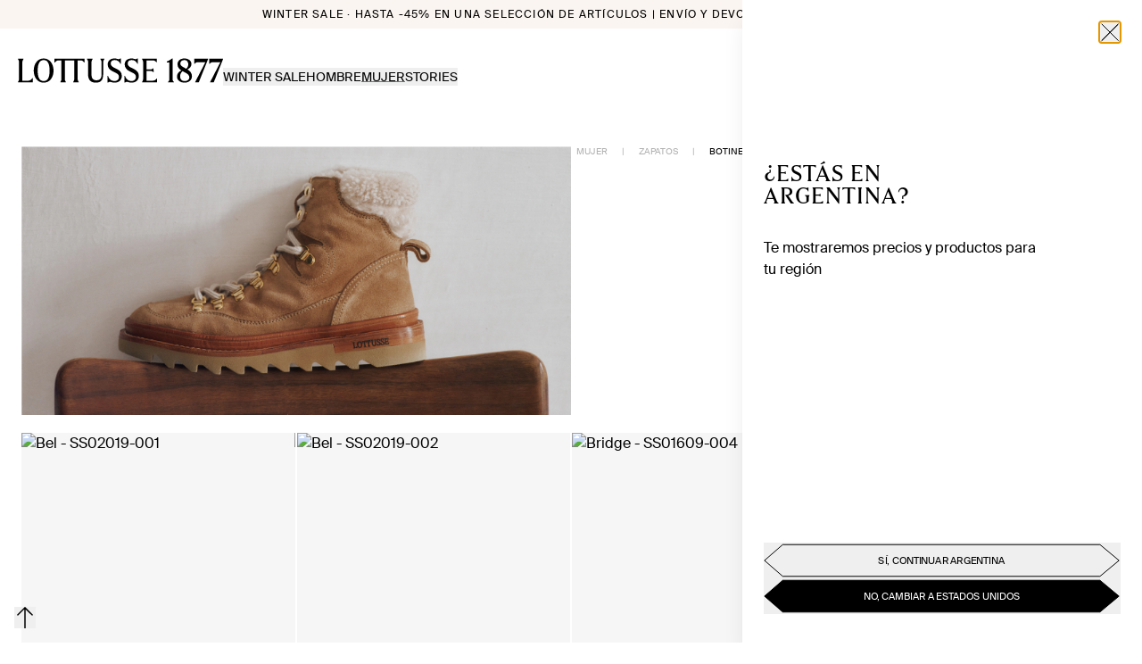

--- FILE ---
content_type: text/html; charset=utf-8
request_url: https://lottusse.com/es-AR/botines-mujer
body_size: 57023
content:
<!DOCTYPE html><html lang="es-AR"><head><meta charSet="utf-8"/><meta name="viewport" content="width=device-width"/><link rel="dns-prefetch" href="//live.luigisbox.com" class="jsx-541562116"/><meta property="og:type" content="website"/><meta property="og:title" content="Botines de mujer de piel y ante originales | Lottusse"/><meta property="og:description" content="Descubre en la colección de botines de mujer, gran variedad de opciones y acabados, como botines marrones, burdeos, de piel, de ante ➡️ ¡y más!"/><meta property="og:image" content="https://lottusse.com/images/og/default-category.jpg"/><meta property="og:url" content="https://lottusse.com/es-AR/botines-mujer"/><meta property="og:image:alt" content="Botines de mujer de piel y ante originales | Lottusse"/><meta property="og:site_name" content="Lottusse"/><meta name="twitter:card" content="summary_large_image"/><meta name="twitter:title" content="Botines de mujer de piel y ante originales | Lottusse"/><meta name="twitter:description" content="Descubre en la colección de botines de mujer, gran variedad de opciones y acabados, como botines marrones, burdeos, de piel, de ante ➡️ ¡y más!"/><meta name="twitter:image" content="https://lottusse.com/images/og/default-category.jpg"/><meta name="twitter:image:alt" content="Botines de mujer de piel y ante originales | Lottusse"/><link rel="canonical" href="https://lottusse.com/es-AR/botines-mujer"/><link rel="alternate" hrefLang="de-DE" href="https://lottusse.com/de-DE/damen-ankle-boots"/><link rel="alternate" hrefLang="en-AE" href="https://lottusse.com/en-AE/women-ankle-boots"/><link rel="alternate" hrefLang="de-AT" href="https://lottusse.com/de-AT/damen-ankle-boots"/><link rel="alternate" hrefLang="en-AU" href="https://lottusse.com/en-AU/women-ankle-boots"/><link rel="alternate" hrefLang="de-BE" href="https://lottusse.com/de-BE/damen-ankle-boots"/><link rel="alternate" hrefLang="fr-BE" href="https://lottusse.com/fr-BE/femme-bottines"/><link rel="alternate" hrefLang="pt-BR" href="https://lottusse.com/pt-BR/botins-mulher"/><link rel="alternate" hrefLang="en-CA" href="https://lottusse.com/en-CA/women-ankle-boots"/><link rel="alternate" hrefLang="fr-CA" href="https://lottusse.com/fr-CA/femme-bottines"/><link rel="alternate" hrefLang="de-CH" href="https://lottusse.com/de-CH/damen-ankle-boots"/><link rel="alternate" hrefLang="fr-CH" href="https://lottusse.com/fr-CH/femme-bottines"/><link rel="alternate" hrefLang="it-CH" href="https://lottusse.com/it-CH/stivaletti-donna"/><link rel="alternate" hrefLang="en-CZ" href="https://lottusse.com/en-CZ/women-ankle-boots"/><link rel="alternate" hrefLang="de-LI" href="https://lottusse.com/de-LI/damen-ankle-boots"/><link rel="alternate" hrefLang="de-LU" href="https://lottusse.com/de-LU/damen-ankle-boots"/><link rel="alternate" hrefLang="es-MX" href="https://lottusse.com/es-MX/botines-mujer"/><link rel="alternate" hrefLang="en-NL" href="https://lottusse.com/en-NL/women-ankle-boots"/><link rel="alternate" hrefLang="en-NO" href="https://lottusse.com/en-NO/women-ankle-boots"/><link rel="alternate" hrefLang="it-SI" href="https://lottusse.com/it-SI/stivaletti-donna"/><link rel="alternate" hrefLang="en-US" href="https://lottusse.com/en-US/women-ankle-boots"/><link rel="alternate" hrefLang="es-ES" href="https://lottusse.com/es-ES/botines-mujer"/><link rel="alternate" hrefLang="en-GB" href="https://lottusse.com/en-GB/women-ankle-boots"/><link rel="alternate" hrefLang="it-IT" href="https://lottusse.com/it-IT/stivaletti-donna"/><link rel="alternate" hrefLang="fr-FR" href="https://lottusse.com/fr-FR/femme-bottines"/><link rel="alternate" hrefLang="pt-PT" href="https://lottusse.com/pt-PT/botins-mulher"/><title>Botines de mujer de piel y ante originales | Lottusse</title><meta name="description" content="Descubre en la colección de botines de mujer, gran variedad de opciones y acabados, como botines marrones, burdeos, de piel, de ante ➡️ ¡y más!"/><script id="ldItemList" type="application/ld+json">{"@context":"https://schema.org","@type":"ItemList","url":"https://lottusse.com/es-ES/zapatos-mujer-derby","name":"Botines De Mujer","description":"Descubre en la colección de botines de mujer, gran variedad de opciones y acabados, como botines marrones, burdeos, de piel, de ante ➡️ ¡y más!","itemListElement":[{"@type":"ListItem","position":1,"item":{"name":"Botas Bel Cordero Burdeos","url":"https://lottusse.com/es-AR/botas-bel-cordero-burdeos-SS02019-001"}},{"@type":"ListItem","position":2,"item":{"name":"Botas Bel Cordero Negro","url":"https://lottusse.com/es-AR/botas-bel-cordero-negro-SS02019-002"}},{"@type":"ListItem","position":3,"item":{"name":"Botas Bel Cordero Negro","url":"https://lottusse.com/es-AR/botas-bel-cordero-negro-SS02019-002"}},{"@type":"ListItem","position":4,"item":{"name":"Botas Bel Cordero Burdeos","url":"https://lottusse.com/es-AR/botas-bel-cordero-burdeos-SS02019-001"}},{"@type":"ListItem","position":5,"item":{"name":"Botines Elásticos Cambridge con Piel de Vacuno Negro","url":"https://lottusse.com/es-AR/botines-elasticos-cambridge-con-piel-de-vacuno-negro-SS01609-004"}},{"@type":"ListItem","position":6,"item":{"name":"Botines Cambridge Vacuno Negro","url":"https://lottusse.com/es-AR/botines-cambridge-vacuno-negro-SS01563-006"}},{"@type":"ListItem","position":7,"item":{"name":"Botines Cambridge Vacuno Moka","url":"https://lottusse.com/es-AR/botines-cambridge-vacuno-moka-SS02072-001"}},{"@type":"ListItem","position":8,"item":{"name":"Botines Covent Vacuno Moka","url":"https://lottusse.com/es-AR/botines-covent-vacuno-moka-SS02064-001"}},{"@type":"ListItem","position":9,"item":{"name":"Botines Covent Vacuno Negro","url":"https://lottusse.com/es-AR/botines-covent-vacuno-negro-SS01981-001"}},{"@type":"ListItem","position":10,"item":{"name":"Botines Covent Vacuno Marron","url":"https://lottusse.com/es-AR/botines-covent-vacuno-marron-SS02022-001"}},{"@type":"ListItem","position":11,"item":{"name":"Botines Covent Vacuno Negro","url":"https://lottusse.com/es-AR/botines-covent-vacuno-negro-SS02022-003"}},{"@type":"ListItem","position":12,"item":{"name":"Botines Covent Vacuno Negro","url":"https://lottusse.com/es-AR/botines-covent-vacuno-negro-SS02022-003"}},{"@type":"ListItem","position":13,"item":{"name":"Botines Covent Vacuno Marron","url":"https://lottusse.com/es-AR/botines-covent-vacuno-marron-SS02022-001"}},{"@type":"ListItem","position":14,"item":{"name":"Botines Deia Vacuno Moka","url":"https://lottusse.com/es-AR/botines-deia-vacuno-moka-SS02042-001"}},{"@type":"ListItem","position":15,"item":{"name":"Botines Deia Vacuno Negro","url":"https://lottusse.com/es-AR/botines-deia-vacuno-negro-SS02042-002"}},{"@type":"ListItem","position":16,"item":{"name":"Botines Cremallera Deia Piel de Vacuno Negro","url":"https://lottusse.com/es-AR/botines-cremallera-deia-piel-de-vacuno-negro-SS01742-001"}},{"@type":"ListItem","position":17,"item":{"name":"Botines Elásticos Deia Piel de Vacuno Negro","url":"https://lottusse.com/es-AR/botines-elasticos-deia-piel-de-vacuno-negro-SS01492-001"}},{"@type":"ListItem","position":18,"item":{"name":"Botines Elásticos Deia Piel de Vacuno Marrón","url":"https://lottusse.com/es-AR/botines-elasticos-deia-piel-de-vacuno-marron-SS01512-001"}},{"@type":"ListItem","position":19,"item":{"name":"Botines Elásticos  Deia Piel de Vacuno Moka","url":"https://lottusse.com/es-AR/botines-elasticos--deia-piel-de-vacuno-moka-SS01512-002"}},{"@type":"ListItem","position":20,"item":{"name":"Botines Elásticos  Deia Piel de Vacuno Moka","url":"https://lottusse.com/es-AR/botines-elasticos--deia-piel-de-vacuno-moka-SS01512-002"}},{"@type":"ListItem","position":21,"item":{"name":"Botines Elásticos Deia Piel de Vacuno Marrón","url":"https://lottusse.com/es-AR/botines-elasticos-deia-piel-de-vacuno-marron-SS01512-001"}},{"@type":"ListItem","position":22,"item":{"name":"Botines Deia Vacuno Negro","url":"https://lottusse.com/es-AR/botines-deia-vacuno-negro-SS02042-002"}},{"@type":"ListItem","position":23,"item":{"name":"Botines Deia Vacuno Moka","url":"https://lottusse.com/es-AR/botines-deia-vacuno-moka-SS02042-001"}},{"@type":"ListItem","position":24,"item":{"name":"Sneakers Botín Mancor Piel de Cordero Multicolor","url":"https://lottusse.com/es-AR/sneakers-botin-mancor-piel-de-cordero-multicolor-SS01799-003"}},{"@type":"ListItem","position":25,"item":{"name":"Botines Puglia Vacuno Marron","url":"https://lottusse.com/es-AR/botines-puglia-vacuno-marron-SS01978-001"}},{"@type":"ListItem","position":26,"item":{"name":"Botines Puglia Vacuno Negro","url":"https://lottusse.com/es-AR/botines-puglia-vacuno-negro-SS01978-002"}},{"@type":"ListItem","position":27,"item":{"name":"Botines Puglia Vacuno Negro","url":"https://lottusse.com/es-AR/botines-puglia-vacuno-negro-SS01978-002"}},{"@type":"ListItem","position":28,"item":{"name":"Botines Puglia Vacuno Marron","url":"https://lottusse.com/es-AR/botines-puglia-vacuno-marron-SS01978-001"}},{"@type":"ListItem","position":29,"item":{"name":"Botines Smithson Vacuno Burdeos","url":"https://lottusse.com/es-AR/botines-smithson-vacuno-burdeos-SS01546-011"}},{"@type":"ListItem","position":30,"item":{"name":"Botines Smithson High Vacuno Negro","url":"https://lottusse.com/es-AR/botines-smithson-high-vacuno-negro-SS02077-003"}},{"@type":"ListItem","position":31,"item":{"name":"Botines Zermat Vacuno Beige","url":"https://lottusse.com/es-AR/botines-zermat-vacuno-beige-SS02057-001"}},{"@type":"ListItem","position":32,"item":{"name":"Botines Zermat Vacuno Marron","url":"https://lottusse.com/es-AR/botines-zermat-vacuno-marron-SS02057-002"}},{"@type":"ListItem","position":33,"item":{"name":"Botines Zermat Vacuno Marron","url":"https://lottusse.com/es-AR/botines-zermat-vacuno-marron-SS02057-002"}},{"@type":"ListItem","position":34,"item":{"name":"Botines Zermat Vacuno Beige","url":"https://lottusse.com/es-AR/botines-zermat-vacuno-beige-SS02057-001"}},{"@type":"ListItem","position":35,"item":{"name":"Botines Elásticos Pina Piel de Vacuno Negro","url":"https://lottusse.com/es-AR/botines-elasticos-pina-piel-de-vacuno-negro-SS01777-001"}},{"@type":"ListItem","position":36,"item":{"name":"Botines Cremallera Smithson Piel de Vacuno Marrón","url":"https://lottusse.com/es-AR/botines-cremallera-smithson-piel-de-vacuno-marron-SS01545-001"}},{"@type":"ListItem","position":37,"item":{"name":"Botines Cremallera Walton Piel de Vacuno Negro","url":"https://lottusse.com/es-AR/botines-cremallera-walton-piel-de-vacuno-negro-SS01762-001"}},{"@type":"ListItem","position":38,"item":{"name":"Botines Walton Vacuno Moka","url":"https://lottusse.com/es-AR/botines-walton-vacuno-moka-SS01982-004"}}]}</script><link rel="canonical" href="https://lottusse.com/es-AR/botines-mujer"/><script id="ldOrganization" type="application/ld+json">{"@context":"http://schema.org","@type":"Organization","url":"https://lottusse.com/es-AR/botines-mujer","name":"Lottusse","sameas":["https://es.linkedin.com/company/lottusse1877","https://www.instagram.com/lottusse1877/","https://www.facebook.com/Lottusse1877","https://twitter.com/Lottusse1877","https://www.pinterest.es/Lottusse1877/","https://www.youtube.com/user/LOTTUSSE1877"]}</script><script id="ldWebsite" type="application/ld+json">{"@context":"http://schema.org","@type":"WebSite","name":"Lottusse","url":"https://lottusse.com/es-AR/botines-mujer"}</script><script id="ldBreadcrumb" type="application/ld+json">{"@context":"http://schema.org","@type":"BreadcrumbList","itemListElement":[{"@type":"ListItem","position":1,"item":{"@id":"https://lottusse.com/es-AR/mujer","name":"MUJER"}},{"@type":"ListItem","position":2,"item":{"@id":"https://lottusse.com/es-AR/zapatos-mujer","name":"ZAPATOS"}},{"@type":"ListItem","position":3,"item":{"@id":"https://lottusse.com/es-AR/botines-mujer","name":"BOTINES"}}]}</script><script id="ldNavigation" type="application/ld+json">{"@context":"https://schema.org","@graph":[{"@context":"https://schema.org","@type":"SiteNavigationElement","@id":"#header","name":"WINTER SALE","url":"https://lottusse.com/es-AR/rebajas"},{"@context":"https://schema.org","@type":"SiteNavigationElement","@id":"#header","name":"HOMBRE","url":"https://lottusse.com/es-AR/rebajas-hombre"},{"@context":"https://schema.org","@type":"SiteNavigationElement","@id":"#header","name":"MUJER","url":"https://lottusse.com/es-AR/rebajas-mujer"},{"@context":"https://schema.org","@type":"SiteNavigationElement","@id":"#header","name":"HOMBRE","url":"https://lottusse.com/es-AR/hombre"},{"@context":"https://schema.org","@type":"SiteNavigationElement","@id":"#header","name":"ZAPATOS DE BODA","url":"https://lottusse.com/es-AR/zapatos-novio"},{"@context":"https://schema.org","@type":"SiteNavigationElement","@id":"#header","name":"NUESTROS CLÁSICOS","url":"https://lottusse.com/es-AR/classics-hombre"},{"@context":"https://schema.org","@type":"SiteNavigationElement","@id":"#header","name":"GOODYEAR WELTED","url":"https://lottusse.com/es-AR/goodyear-welted-hombre"},{"@context":"https://schema.org","@type":"SiteNavigationElement","@id":"#header","name":"Otoño - Invierno 2025","url":"https://lottusse.com/es-AR/otono-invierno-hombre"},{"@context":"https://schema.org","@type":"SiteNavigationElement","@id":"#header","name":"ZAPATOS","url":"https://lottusse.com/es-AR/zapatos-hombre"},{"@context":"https://schema.org","@type":"SiteNavigationElement","@id":"#header","name":"DERBY","url":"https://lottusse.com/es-AR/zapatos-hombre-derby"},{"@context":"https://schema.org","@type":"SiteNavigationElement","@id":"#header","name":"OXFORD","url":"https://lottusse.com/es-AR/zapatos-hombre-oxford"},{"@context":"https://schema.org","@type":"SiteNavigationElement","@id":"#header","name":"MOCASINES","url":"https://lottusse.com/es-AR/mocasines-hombre"},{"@context":"https://schema.org","@type":"SiteNavigationElement","@id":"#header","name":"HEBILLA","url":"https://lottusse.com/es-AR/zapatos-hombre-hebilla"},{"@context":"https://schema.org","@type":"SiteNavigationElement","@id":"#header","name":"BABUCHAS","url":"https://lottusse.com/es-AR/babuchas-hombre"},{"@context":"https://schema.org","@type":"SiteNavigationElement","@id":"#header","name":"NÁUTICOS","url":"https://lottusse.com/es-AR/nauticos-hombre"},{"@context":"https://schema.org","@type":"SiteNavigationElement","@id":"#header","name":"SNEAKERS","url":"https://lottusse.com/es-AR/sneakers-hombre"},{"@context":"https://schema.org","@type":"SiteNavigationElement","@id":"#header","name":"BOTINES","url":"https://lottusse.com/es-AR/botines-hombre"},{"@context":"https://schema.org","@type":"SiteNavigationElement","@id":"#header","name":"BOTAS","url":"https://lottusse.com/es-AR/botas-hombre"},{"@context":"https://schema.org","@type":"SiteNavigationElement","@id":"#header","name":"CINTURONES","url":"https://lottusse.com/es-AR/cinturones-hombre"},{"@context":"https://schema.org","@type":"SiteNavigationElement","@id":"#header","name":"HEBILLA","url":"https://lottusse.com/es-AR/cinturones-hebilla-hombre"},{"@context":"https://schema.org","@type":"SiteNavigationElement","@id":"#header","name":"TRENZADO","url":"https://lottusse.com/es-AR/cinturones-trenzados-hombre"},{"@context":"https://schema.org","@type":"SiteNavigationElement","@id":"#header","name":"REVERSIBLE","url":"https://lottusse.com/es-AR/cinturones-reversibles-hombre"},{"@context":"https://schema.org","@type":"SiteNavigationElement","@id":"#header","name":"CHAQUETAS DE PIEL","url":"https://lottusse.com/es-AR/prendas-de-piel-hombre"},{"@context":"https://schema.org","@type":"SiteNavigationElement","@id":"#header","name":"BOLSOS Y MOCHILAS","url":"https://lottusse.com/es-AR/bolsos-hombre"},{"@context":"https://schema.org","@type":"SiteNavigationElement","@id":"#header","name":"ACCESORIOS","url":"https://lottusse.com/es-AR/accesorios-hombre"},{"@context":"https://schema.org","@type":"SiteNavigationElement","@id":"#header","name":"GUANTES","url":"https://lottusse.com/es-AR/guantes"},{"@context":"https://schema.org","@type":"SiteNavigationElement","@id":"#header","name":"LLAVEROS","url":"https://lottusse.com/es-AR/llaveros"},{"@context":"https://schema.org","@type":"SiteNavigationElement","@id":"#header","name":"CARTERAS","url":"https://lottusse.com/es-AR/carteras-hombre"},{"@context":"https://schema.org","@type":"SiteNavigationElement","@id":"#header","name":"BUFANDAS","url":"https://lottusse.com/es-AR/bufandas-hombre"},{"@context":"https://schema.org","@type":"SiteNavigationElement","@id":"#header","name":"GORRAS","url":"https://lottusse.com/es-AR/gorras-hombre"},{"@context":"https://schema.org","@type":"SiteNavigationElement","@id":"#header","name":"CORDONES","url":"https://lottusse.com/es-AR/cordones"},{"@context":"https://schema.org","@type":"SiteNavigationElement","@id":"#header","name":"CUIDADO DEL CALZADO","url":"https://lottusse.com/es-AR/cuidado-calzado"},{"@context":"https://schema.org","@type":"SiteNavigationElement","@id":"#header","name":"MUJER","url":"https://lottusse.com/es-AR/mujer"},{"@context":"https://schema.org","@type":"SiteNavigationElement","@id":"#header","name":"NUESTROS CLÁSICOS","url":"https://lottusse.com/es-AR/classics-mujer"},{"@context":"https://schema.org","@type":"SiteNavigationElement","@id":"#header","name":"GOODYEAR WELTED","url":"https://lottusse.com/es-AR/goodyear-welted-mujer"},{"@context":"https://schema.org","@type":"SiteNavigationElement","@id":"#header","name":"Otoño - Invierno 2025","url":"https://lottusse.com/es-AR/otono-invierno-mujer"},{"@context":"https://schema.org","@type":"SiteNavigationElement","@id":"#header","name":"ARTESANÍA NOODBAG","url":"https://lottusse.com/es-AR/artesania-noodbag"},{"@context":"https://schema.org","@type":"SiteNavigationElement","@id":"#header","name":"ZAPATOS","url":"https://lottusse.com/es-AR/zapatos-mujer"},{"@context":"https://schema.org","@type":"SiteNavigationElement","@id":"#header","name":"DERBY","url":"https://lottusse.com/es-AR/zapatos-mujer-derby"},{"@context":"https://schema.org","@type":"SiteNavigationElement","@id":"#header","name":"OXFORD","url":"https://lottusse.com/es-AR/zapatos-mujer-oxford"},{"@context":"https://schema.org","@type":"SiteNavigationElement","@id":"#header","name":"MOCASINES","url":"https://lottusse.com/es-AR/mocasines-mujer"},{"@context":"https://schema.org","@type":"SiteNavigationElement","@id":"#header","name":"HEBILLA","url":"https://lottusse.com/es-AR/zapatos-mujer-hebilla"},{"@context":"https://schema.org","@type":"SiteNavigationElement","@id":"#header","name":"BABUCHAS","url":"https://lottusse.com/es-AR/babuchas-mujer"},{"@context":"https://schema.org","@type":"SiteNavigationElement","@id":"#header","name":"BAILARINAS","url":"https://lottusse.com/es-AR/bailarinas-mujer"},{"@context":"https://schema.org","@type":"SiteNavigationElement","@id":"#header","name":"SALONES","url":"https://lottusse.com/es-AR/salones-mujer"},{"@context":"https://schema.org","@type":"SiteNavigationElement","@id":"#header","name":"SANDALIAS","url":"https://lottusse.com/es-AR/sandalias-mujer"},{"@context":"https://schema.org","@type":"SiteNavigationElement","@id":"#header","name":"SNEAKERS","url":"https://lottusse.com/es-AR/sneakers-mujer"},{"@context":"https://schema.org","@type":"SiteNavigationElement","@id":"#header","name":"BOTINES","url":"https://lottusse.com/es-AR/botines-mujer"},{"@context":"https://schema.org","@type":"SiteNavigationElement","@id":"#header","name":"BOTAS","url":"https://lottusse.com/es-AR/botas-mujer"},{"@context":"https://schema.org","@type":"SiteNavigationElement","@id":"#header","name":"CANGREJERAS","url":"https://lottusse.com/es-AR/cangrejeras-mujer"},{"@context":"https://schema.org","@type":"SiteNavigationElement","@id":"#header","name":"BOLSOS","url":"https://lottusse.com/es-AR/bolsos-mujer"},{"@context":"https://schema.org","@type":"SiteNavigationElement","@id":"#header","name":"PEQUEÑO","url":"https://lottusse.com/es-AR/bolsos-pequeno-mujer"},{"@context":"https://schema.org","@type":"SiteNavigationElement","@id":"#header","name":"MEDIANO","url":"https://lottusse.com/es-AR/bolsos-medianos-mujer"},{"@context":"https://schema.org","@type":"SiteNavigationElement","@id":"#header","name":"GRANDE","url":"https://lottusse.com/es-AR/bolsos-grandes-mujer"},{"@context":"https://schema.org","@type":"SiteNavigationElement","@id":"#header","name":"CHAQUETAS DE PIEL","url":"https://lottusse.com/es-AR/prendas-de-piel-mujer"},{"@context":"https://schema.org","@type":"SiteNavigationElement","@id":"#header","name":"CINTURONES","url":"https://lottusse.com/es-AR/cinturones-hebilla-mujer"},{"@context":"https://schema.org","@type":"SiteNavigationElement","@id":"#header","name":"ACCESORIOS","url":"https://lottusse.com/es-AR/accesorios-mujer"},{"@context":"https://schema.org","@type":"SiteNavigationElement","@id":"#header","name":"CARTERAS","url":"https://lottusse.com/es-AR/carteras-mujer"},{"@context":"https://schema.org","@type":"SiteNavigationElement","@id":"#header","name":"LLAVEROS","url":"https://lottusse.com/es-AR/llaveros-mujer"},{"@context":"https://schema.org","@type":"SiteNavigationElement","@id":"#header","name":"BUFANDAS","url":"https://lottusse.com/es-AR/bufandas-mujer"},{"@context":"https://schema.org","@type":"SiteNavigationElement","@id":"#header","name":"CORDONES","url":"https://lottusse.com/es-AR/cordones"},{"@context":"https://schema.org","@type":"SiteNavigationElement","@id":"#header","name":"GUANTES","url":"https://lottusse.com/es-AR/guantes-mujer"},{"@context":"https://schema.org","@type":"SiteNavigationElement","@id":"#header","name":"CUIDADO DEL CALZADO","url":"https://lottusse.com/es-AR/cuidado-calzado"},{"@context":"https://schema.org","@type":"SiteNavigationElement","@id":"#header","name":"STORIES","url":"https://lottusse.com/es-AR/editorial"},{"@context":"https://schema.org","@type":"SiteNavigationElement","@id":"#header","name":"LEGADO Y ARTESANÍA","url":"https://lottusse.com/es-AR/editorial/legado-artesania"},{"@context":"https://schema.org","@type":"SiteNavigationElement","@id":"#header","name":"INSPIRACIÓN","url":"https://lottusse.com/es-AR/editorial/inspiracion"},{"@context":"https://schema.org","@type":"SiteNavigationElement","@id":"#header","name":"CAMPAÑAS","url":"https://lottusse.com/es-AR/editorial/campaigns"},{"@context":"https://schema.org","@type":"SiteNavigationElement","@id":"#header","name":"CÁPSULAS","url":"https://lottusse.com/es-AR/editorial/capsule"},{"@context":"https://schema.org","@type":"SiteNavigationElement","@id":"#header","name":"ARCHIVO LOTTUSSE","url":"https://lottusse.com/es-AR/editorial/archivo"},{"@context":"https://schema.org","@type":"SiteNavigationElement","@id":"#header","name":"CUIDADOS","url":"https://lottusse.com/es-AR/editorial/tips"}]}</script><meta name="next-head-count" content="49"/><link rel="icon" href="/favicon.ico"/><link rel="stylesheet" href="https://cdn.luigisbox.com/autocomplete.css"/><script id="termly-script" type="text/javascript" src="https://app.termly.io/resource-blocker/6e9a6797-bda0-49d3-a02e-8a6ed955a972?autoBlock=off" async=""></script><noscript><img src="https://ad.doubleclick.net/ddm/activity/src=15559671;type=invmedia;cat=ret_p0;dc_lat=;dc_rdid=;tag_for_child_directed_treatment=;tfua=;npa=;gdpr=;gdpr_consent=;ord=1?" width="1" height="1" alt="" style="display:none"/></noscript><link rel="preload" href="/_next/static/media/6fa1afdfb81c9ae2-s.p.woff2" as="font" type="font/woff2" crossorigin="anonymous" data-next-font="size-adjust"/><link rel="preload" href="/_next/static/media/6b73059e46f260b5-s.p.woff" as="font" type="font/woff" crossorigin="anonymous" data-next-font="size-adjust"/><link rel="preload" href="/_next/static/media/c42cb4950679bdba-s.p.woff2" as="font" type="font/woff2" crossorigin="anonymous" data-next-font="size-adjust"/><link rel="preload" href="/_next/static/media/97009d39e3a718fc-s.p.woff" as="font" type="font/woff" crossorigin="anonymous" data-next-font="size-adjust"/><link rel="preload" href="/_next/static/media/f5d54ca501d82d1c-s.p.woff" as="font" type="font/woff" crossorigin="anonymous" data-next-font="size-adjust"/><link rel="preload" href="/_next/static/media/c0251deeb6c8aa9d-s.p.woff2" as="font" type="font/woff2" crossorigin="anonymous" data-next-font="size-adjust"/><link rel="preload" href="/_next/static/media/c25783985a269397-s.p.woff2" as="font" type="font/woff2" crossorigin="anonymous" data-next-font="size-adjust"/><link rel="preload" href="/_next/static/media/f4e6f3e26e87864d-s.p.woff2" as="font" type="font/woff2" crossorigin="anonymous" data-next-font="size-adjust"/><link rel="preload" href="/_next/static/media/46d93ad748bc4508-s.p.woff2" as="font" type="font/woff2" crossorigin="anonymous" data-next-font="size-adjust"/><link rel="preload" href="/_next/static/media/619057b03f747753-s.p.woff" as="font" type="font/woff" crossorigin="anonymous" data-next-font="size-adjust"/><link rel="preload" href="/_next/static/media/5cc7815366485b2a-s.p.otf" as="font" type="font/otf" crossorigin="anonymous" data-next-font="size-adjust"/><script id="vwoCode" data-nscript="beforeInteractive">
            window._vwo_code || (function() {
            var account_id=1000125,
            version=2.1,
            settings_tolerance=2000,
            hide_element='body',
            hide_element_style = 'opacity:0 !important;filter:alpha(opacity=0) !important;background:none !important;transition:none !important;',
            /* DO NOT EDIT BELOW THIS LINE */
            f=false,w=window,d=document,v=d.querySelector('#vwoCode'),cK='_vwo_'+account_id+'_settings',cc={};try{var c=JSON.parse(localStorage.getItem('_vwo_'+account_id+'_config'));cc=c&&typeof c==='object'?c:{}}catch(e){}var stT=cc.stT==='session'?w.sessionStorage:w.localStorage;code={nonce:v&&v.nonce,use_existing_jquery:function(){return typeof use_existing_jquery!=='undefined'?use_existing_jquery:undefined},library_tolerance:function(){return typeof library_tolerance!=='undefined'?library_tolerance:undefined},settings_tolerance:function(){return cc.sT||settings_tolerance},hide_element_style:function(){return'{'+(cc.hES||hide_element_style)+'}'},hide_element:function(){if(performance.getEntriesByName('first-contentful-paint')[0]){return''}return typeof cc.hE==='string'?cc.hE:hide_element},getVersion:function(){return version},finish:function(e){if(!f){f=true;var t=d.getElementById('_vis_opt_path_hides');if(t)t.parentNode.removeChild(t);if(e)(new Image).src='https://dev.visualwebsiteoptimizer.com/ee.gif?a='+account_id+e}},finished:function(){return f},addScript:function(e){var t=d.createElement('script');t.type='text/javascript';if(e.src){t.src=e.src}else{t.text=e.text}v&&t.setAttribute('nonce',v.nonce);d.getElementsByTagName('head')[0].appendChild(t)},load:function(e,t){var n=this.getSettings(),i=d.createElement('script'),r=this;t=t||{};if(n){i.textContent=n;d.getElementsByTagName('head')[0].appendChild(i);if(!w.VWO||VWO.caE){stT.removeItem(cK);r.load(e)}}else{var o=new XMLHttpRequest;o.open('GET',e,true);o.withCredentials=!t.dSC;o.responseType=t.responseType||'text';o.onload=function(){if(t.onloadCb){return t.onloadCb(o,e)}if(o.status===200||o.status===304){w._vwo_code.addScript({text:o.responseText})}else{w._vwo_code.finish('&e=loading_failure:'+e)}};o.onerror=function(){if(t.onerrorCb){return t.onerrorCb(e)}w._vwo_code.finish('&e=loading_failure:'+e)};o.send()}},getSettings:function(){try{var e=stT.getItem(cK);if(!e){return}e=JSON.parse(e);if(Date.now()>e.e){stT.removeItem(cK);return}return e.s}catch(e){return}},init:function(){if(d.URL.indexOf('__vwo_disable__')>-1)return;var e=this.settings_tolerance();w._vwo_settings_timer=setTimeout(function(){w._vwo_code.finish();stT.removeItem(cK)},e);var t;if(this.hide_element()!=='body'){t=d.createElement('style');var n=this.hide_element(),i=n?n+this.hide_element_style():'',r=d.getElementsByTagName('head')[0];t.setAttribute('id','_vis_opt_path_hides');v&&t.setAttribute('nonce',v.nonce);t.setAttribute('type','text/css');if(t.styleSheet)t.styleSheet.cssText=i;else t.appendChild(d.createTextNode(i));r.appendChild(t)}else{t=d.getElementsByTagName('head')[0];var i=d.createElement('div');i.style.cssText='z-index: 2147483647 !important;position: fixed !important;left: 0 !important;top: 0 !important;width: 100% !important;height: 100% !important;background: white !important;display: block !important;';i.setAttribute('id','_vis_opt_path_hides');i.classList.add('_vis_hide_layer');t.parentNode.insertBefore(i,t.nextSibling)}var o=window._vis_opt_url||d.URL,s='https://dev.visualwebsiteoptimizer.com/j.php?a='+account_id+'&u='+encodeURIComponent(o)+'&vn='+version;if(w.location.search.indexOf('_vwo_xhr')!==-1){this.addScript({src:s})}else{this.load(s+'&x=true')}}};w._vwo_code=code;code.init();})();(function(){var i=window;function t(){if(i._vwo_code){var e=t.hidingStyle=document.getElementById('_vis_opt_path_hides')||t.hidingStyle;if(!i._vwo_code.finished()&&!_vwo_code.libExecuted&&(!i.VWO||!VWO.dNR)){if(!document.getElementById('_vis_opt_path_hides')){document.getElementsByTagName('head')[0].appendChild(e)}requestAnimationFrame(t)}}}t()})();
          </script><link rel="preload" href="/_next/static/css/9c1eea15d9c4a1d5.css" as="style"/><link rel="stylesheet" href="/_next/static/css/9c1eea15d9c4a1d5.css" data-n-g=""/><noscript data-n-css=""></noscript><script defer="" nomodule="" src="/_next/static/chunks/polyfills-42372ed130431b0a.js"></script><script id="luigis-box" src="https://scripts.luigisbox.com/LBX-610402.js" type="text/javascript" async="" defer="" data-nscript="beforeInteractive"></script><script id="luigis-js-autocomplete" src="https://cdn.luigisbox.com/autocomplete.js" async="" defer="" data-nscript="beforeInteractive"></script><script defer="" src="/_next/static/chunks/2988.b188d6737abc5f1c.js"></script><script defer="" src="/_next/static/chunks/7461.563779bf23a16aa9.js"></script><script defer="" src="/_next/static/chunks/920.4b8e24034bf69941.js"></script><script defer="" src="/_next/static/chunks/6183.0dcf6a0b818b4a4b.js"></script><script defer="" src="/_next/static/chunks/6937.bf577cf299a99a29.js"></script><script src="/_next/static/chunks/webpack-48f60877b1345a2f.js" defer=""></script><script src="/_next/static/chunks/framework-945b357d4a851f4b.js" defer=""></script><script src="/_next/static/chunks/main-fe5c384ed414fdb6.js" defer=""></script><script src="/_next/static/chunks/pages/_app-9cd60c74a3c51259.js" defer=""></script><script src="/_next/static/chunks/9511-f8bb48acaf905c31.js" defer=""></script><script src="/_next/static/chunks/1327-bbdf8eac1ff358d7.js" defer=""></script><script src="/_next/static/chunks/2076-67379a5dcd20f497.js" defer=""></script><script src="/_next/static/chunks/6340-c20269c6716148d3.js" defer=""></script><script src="/_next/static/chunks/pages/%5B...slug%5D-008ea2e0208cafba.js" defer=""></script><script src="/_next/static/2wbwQtmB944jJv4vezlkT/_buildManifest.js" defer=""></script><script src="/_next/static/2wbwQtmB944jJv4vezlkT/_ssgManifest.js" defer=""></script><style id="__jsx-541562116">html{font-family:'__swissIntl_57ef2a', '__swissIntl_Fallback_57ef2a';--font-gt-america:'__swissIntl_57ef2a', '__swissIntl_Fallback_57ef2a';--font-tobias:'__lottusseSerif_1889a1', '__lottusseSerif_Fallback_1889a1'}</style></head><body class="relative text-dark"><div id="__next"><div class="jsx-541562116 __variable_57ef2a __variable_1889a1 font-sans"><script defer="" id="__cn_generic_script__6c310d26-79f5-431e-8644-527ec5e9e283" class="jsx-541562116">!function(e){function t(){if(!e.querySelector("#__cn_client_script_6c310d26-79f5-431e-8644-527ec5e9e283")){var t=e.createElement("script");t.setAttribute("src","https://cdn.connectif.cloud/eu8/client-script/6c310d26-79f5-431e-8644-527ec5e9e283"),e.body.appendChild(t)}}"complete"===e.readyState||"interactive"===e.readyState?t():e.addEventListener("DOMContentLoaded",t)}(document);</script><div class="relative flex min-h-screen flex-col"><div><div data-hidden-tnm="true" class="sr-only"><a href="/es-AR/rebajas">WINTER SALE</a><a href="/es-AR/rebajas-hombre">HOMBRE</a><a href="/es-AR/rebajas-mujer">MUJER</a><a href="/es-AR/hombre">HOMBRE</a><a href="/es-AR/zapatos-novio">ZAPATOS DE BODA</a><a href="/es-AR/classics-hombre">NUESTROS CLÁSICOS</a><a href="/es-AR/goodyear-welted-hombre">GOODYEAR WELTED</a><a href="/es-AR/otono-invierno-hombre">Otoño - Invierno 2025</a><a href="/es-AR/zapatos-hombre">ZAPATOS</a><a href="/es-AR/zapatos-hombre-derby">DERBY</a><a href="/es-AR/zapatos-hombre-oxford">OXFORD</a><a href="/es-AR/mocasines-hombre">MOCASINES</a><a href="/es-AR/zapatos-hombre-hebilla">HEBILLA</a><a href="/es-AR/babuchas-hombre">BABUCHAS</a><a href="/es-AR/nauticos-hombre">NÁUTICOS</a><a href="/es-AR/sneakers-hombre">SNEAKERS</a><a href="/es-AR/botines-hombre">BOTINES</a><a href="/es-AR/botas-hombre">BOTAS</a><a href="/es-AR/cinturones-hombre">CINTURONES</a><a href="/es-AR/cinturones-hebilla-hombre">HEBILLA</a><a href="/es-AR/cinturones-trenzados-hombre">TRENZADO</a><a href="/es-AR/cinturones-reversibles-hombre">REVERSIBLE</a><a href="/es-AR/prendas-de-piel-hombre">CHAQUETAS DE PIEL</a><a href="/es-AR/bolsos-hombre">BOLSOS Y MOCHILAS</a><a href="/es-AR/accesorios-hombre">ACCESORIOS</a><a href="/es-AR/guantes">GUANTES</a><a href="/es-AR/llaveros">LLAVEROS</a><a href="/es-AR/carteras-hombre">CARTERAS</a><a href="/es-AR/bufandas-hombre">BUFANDAS</a><a href="/es-AR/gorras-hombre">GORRAS</a><a href="/es-AR/cordones">CORDONES</a><a href="/es-AR/cuidado-calzado">CUIDADO DEL CALZADO</a><a href="/es-AR/mujer">MUJER</a><a href="/es-AR/classics-mujer">NUESTROS CLÁSICOS</a><a href="/es-AR/goodyear-welted-mujer">GOODYEAR WELTED</a><a href="/es-AR/otono-invierno-mujer">Otoño - Invierno 2025</a><a href="/es-AR/artesania-noodbag">ARTESANÍA NOODBAG</a><a href="/es-AR/zapatos-mujer">ZAPATOS</a><a href="/es-AR/zapatos-mujer-derby">DERBY</a><a href="/es-AR/zapatos-mujer-oxford">OXFORD</a><a href="/es-AR/mocasines-mujer">MOCASINES</a><a href="/es-AR/zapatos-mujer-hebilla">HEBILLA</a><a href="/es-AR/babuchas-mujer">BABUCHAS</a><a href="/es-AR/bailarinas-mujer">BAILARINAS</a><a href="/es-AR/salones-mujer">SALONES</a><a href="/es-AR/sandalias-mujer">SANDALIAS</a><a href="/es-AR/sneakers-mujer">SNEAKERS</a><a href="/es-AR/botines-mujer">BOTINES</a><a href="/es-AR/botas-mujer">BOTAS</a><a href="/es-AR/cangrejeras-mujer">CANGREJERAS</a><a href="/es-AR/bolsos-mujer">BOLSOS</a><a href="/es-AR/bolsos-pequeno-mujer">PEQUEÑO</a><a href="/es-AR/bolsos-medianos-mujer">MEDIANO</a><a href="/es-AR/bolsos-grandes-mujer">GRANDE</a><a href="/es-AR/prendas-de-piel-mujer">CHAQUETAS DE PIEL</a><a href="/es-AR/cinturones-hebilla-mujer">CINTURONES</a><a href="/es-AR/accesorios-mujer">ACCESORIOS</a><a href="/es-AR/carteras-mujer">CARTERAS</a><a href="/es-AR/llaveros-mujer">LLAVEROS</a><a href="/es-AR/bufandas-mujer">BUFANDAS</a><a href="/es-AR/cordones">CORDONES</a><a href="/es-AR/guantes-mujer">GUANTES</a><a href="/es-AR/cuidado-calzado">CUIDADO DEL CALZADO</a><a href="/es-AR/editorial">STORIES</a><a href="/es-AR/editorial/legado-artesania">LEGADO Y ARTESANÍA</a><a href="/es-AR/editorial/inspiracion">INSPIRACIÓN</a><a href="/es-AR/editorial/campaigns">CAMPAÑAS</a><a href="/es-AR/editorial/capsule">CÁPSULAS</a><a href="/es-AR/editorial/archivo">ARCHIVO LOTTUSSE</a><a href="/es-AR/editorial/tips">CUIDADOS</a></div><header class="fixed z-30 w-full transition-all text-dark pointer-events-none bg-white"><div class="relative overflow-hidden pointer-events-auto"><div class="w-full" style="opacity:0"><div style="background-color:#FAF5F0" class="bg-black text-xs text-black gap-x-5 h-8 justify-center items-center flex w-full"><div class="w-full justify-center items-center"><a class="focus-default items-center font-light transition-all [&amp;aria-disabled=&quot;true&quot;]:cursor-not-allowed [&amp;aria-disabled=&quot;true&quot;]:opacity-60 uppercase tracking-widest hidden text-center lg:block" href="/es-AR/rebajas">Winter Sale · Hasta -45% en una selección de artículos | Envío y devoluciones gratuitas</a><a class="block focus:ring-0" href="/es-AR/rebajas" aria-labelledby=":R6rcam:"><span id=":R6rcam:" class="sr-only"></span><div class="relative flex h-full overflow-hidden lg:hidden w-full"><div class="flex h-full items-center whitespace-nowrap px-4"><div class="uppercase">Winter Sale: Hasta -45% | Envío y devoluciones gratis</div></div><div class="absolute top-0 flex h-full lg:w-full items-center whitespace-nowrap px-4"><div class="uppercase">Winter Sale: Hasta -45% | Envío y devoluciones gratis</div></div></div></a></div></div></div></div><div class="flex flex-col pointer-events-none" style="opacity:1;transform:none"><a href="/es-AR" id="header-logo" class="w-full -mt-[1px] lg:hidden order-1 pointer-events-auto z-20 bg-white"><svg class="px-6 pt-2 h-auto w-full" width="1391" height="164" viewBox="0 0 1391 167" fill="none" xmlns="http://www.w3.org/2000/svg"><path fill="black" d="M559.479 5.3312C563.786 10.0169 567.505 17.0455 567.505 27.684V108.608C567.505 134.81 556.053 147.791 533.057 147.791C510.062 147.791 499.308 135.001 499.308 108.608V24.3848C499.308 15.3481 503.321 9.49096 506.342 5.3312V2.1277H469.189V5.3312C472.21 9.49096 476.223 15.3481 476.223 24.3848V108.608C476.223 145.018 493.988 163.88 528.436 163.88C562.884 163.88 578.439 146.094 578.439 108.608V27.684C578.439 17.0455 582.159 10.0169 586.578 5.3312V2.1277H559.457V5.3312H559.479ZM251.613 27.3732C256.122 20.5598 263.967 13.2204 275.104 13.2204H295.484V139.615C295.484 148.676 291.471 154.533 288.45 158.669V161.872H325.603V158.669C322.583 154.509 318.57 148.652 318.57 139.615V13.1965H382.438V139.591C382.438 148.652 378.425 154.509 375.404 158.645V161.848H412.557V158.645C409.536 154.485 405.524 148.628 405.524 139.591V13.1965H425.904C437.041 13.1965 444.886 20.5359 449.395 27.3493H452.416V2.1277H248.569V27.3732H251.613ZM174.894 0C131.518 0 107.621 39.709 107.621 82C107.621 124.291 130.617 164 174.894 164C219.171 164 242.076 125.128 242.076 82C242.076 38.8723 217.165 0 174.894 0ZM174.894 153.218C138.936 153.218 134.63 112.768 134.63 81.9761C134.63 51.1843 140.559 10.7341 174.894 10.7341C209.229 10.7341 215.068 48.2198 215.068 81.9761C215.068 112.529 210.852 153.218 174.894 153.218ZM70.3779 150.78H30.9026V24.3848C30.9026 15.3481 34.9155 9.49096 37.9364 5.3312V2.1277H0.783203V5.3312C3.80416 9.49096 7.81707 15.3481 7.81707 24.3848V139.591C7.81707 148.652 3.80416 154.509 0.783203 158.645V161.848H100.79V133.638H97.7694C92.742 142.795 83.3184 150.78 70.3553 150.78H70.3779ZM671.232 71.4571L648.936 60.484C635.387 53.7662 629.457 44.3948 629.457 33.4455C629.457 19.1732 639.896 10.758 656.759 10.758C676.846 10.758 689.583 22.4723 694.904 36.0035H697.925V0H694.904C689.877 5.21166 681.558 5.42682 675.02 3.2035C668.482 0.980175 661.764 0 654.842 0C629.548 0 608.965 14.1528 608.965 40.3545C608.965 60.3644 620.913 76.5493 641.992 86.9965L664.176 97.9697C678.447 104.998 685.368 112.027 685.368 124.793C685.368 142.149 672.517 153.218 654.346 153.218C633.763 153.218 618.501 140.548 610.362 117.334H607.341V163.976H610.362C616.292 158.023 624.114 156.852 634.056 160.366C640.887 162.805 648.124 163.976 655.451 163.976C685.165 163.976 704.756 146.309 704.756 118.195C704.756 96.1528 693.1 82.2152 671.21 71.4571H671.232ZM1048.99 141.504V0H1045.97C1035.53 8.10437 1025.07 14.0571 1009.83 20.751V27.1341H1026.89V141.504C1026.89 149.584 1022.68 155.346 1017.76 158.645V161.848H1058.12V158.645C1053.2 155.346 1048.99 149.584 1048.99 141.504ZM1297.81 2.1277V35.9796H1300.83C1304.75 30.242 1311.38 25.5563 1320.92 25.5563H1372.72L1302.63 161.848H1327.93L1390.78 5.3312V2.1277H1297.81ZM1196.29 35.9796H1199.31C1203.24 30.242 1209.86 25.5563 1219.4 25.5563H1271.21L1201.12 161.848H1226.41L1289.27 5.3312V2.1277H1196.29V35.9796ZM913.743 150.78H872.171V84.8688H900.893C908.535 84.8688 913.653 88.5983 917.17 92.2082H920.191L920.1 81.8805L920.01 76.6688V66.3411H916.989C913.585 69.9749 908.445 73.8956 900.825 73.8956L872.216 73.8V13.1965H915.389C926.638 13.1965 934.371 19.5796 939.083 25.8671H942.104V2.1277H842.097V5.3312C845.118 9.49096 849.13 15.3481 849.13 24.3848V139.591C849.13 148.652 845.118 154.509 842.097 158.645V161.848H944.11V136.603H941.089C935.769 143.631 926.728 150.756 913.788 150.756L913.743 150.78ZM786.525 71.4571L764.228 60.484C750.679 53.7662 744.75 44.3948 744.75 33.4455C744.75 19.1732 755.188 10.758 772.051 10.758C792.138 10.758 804.876 22.4723 810.219 36.0035H813.24V0H810.219C805.191 5.21166 796.872 5.42682 790.335 3.2035C783.797 0.980175 777.078 0 770.157 0C744.862 0 724.279 14.1528 724.279 40.3545C724.279 60.3644 736.228 76.5493 757.307 86.9965L779.491 97.9697C793.761 104.998 800.682 112.027 800.682 124.793C800.682 142.149 787.832 153.218 769.661 153.218C749.078 153.218 733.816 140.548 725.677 117.334H722.656V163.976H725.677C731.606 158.023 739.429 156.852 749.371 160.366C756.202 162.805 763.439 163.976 770.766 163.976C800.48 163.976 820.071 146.309 820.071 118.195C820.071 96.1528 808.415 82.2152 786.525 71.4571ZM1149.72 74.2064C1164.78 66.3172 1176.72 55.3679 1176.72 38.1073C1176.72 13.9376 1154.02 0 1129.34 0C1103.23 0 1082.35 14.0571 1082.35 40.3545C1082.35 56.9697 1091.1 70.2618 1108.37 81.235C1090.69 90.0805 1078.75 104.018 1078.75 122.115C1078.75 149.369 1102.85 163.952 1130.15 163.952C1157.45 163.952 1180.24 147.863 1180.24 120.514C1180.24 99.2128 1168.59 85.7055 1149.72 74.2064ZM1101.4 33.9714C1101.4 18.0974 1114.66 10.758 1128.82 10.758C1146.38 10.758 1155.22 22.6875 1155.22 38.9679C1155.22 51.4233 1150.3 62.1813 1141.55 69.6402L1120.48 58.1411C1106.72 50.8017 1101.4 43.4385 1101.4 33.9714ZM1130.44 153.218C1110.35 153.218 1100.21 139.806 1100.21 121.59C1100.21 107.317 1106.02 94.551 1117.18 86.2315L1137.56 97.3003C1152.33 105.405 1162.36 113.485 1162.36 128.188C1162.36 145.64 1146.9 153.218 1130.44 153.218Z"></path></svg></a><div class="relative pointer-events-auto order-2 md:order-1 z-30 flex h-auto pt-6 pb-3.5 lg:items-center lg:px-5 items-center justify-between px-4 lg:flex bg-white"><div class="lg:py-2 lg:hidden"><div class="flex items-center space-x-4"><div class="bottom-4 z-30 flex items-center lg:hidden"><button class="focus-default relative z-50 flex h-6 w-full items-center justify-end gap-3 rounded-full text-sm font-light uppercase tracking-widest text-white"><svg width="24" height="24" viewBox="0 0 24 24" class="h-5 w-5" fill="currentColor" xmlns="http://www.w3.org/2000/svg" aria-hidden="true"><line x1="4" y1="6" x2="24" y2="6" stroke="#000"></line><line x1="4" y1="16" x2="24" y2="16" stroke="#000"></line></svg></button></div><a href="/es-AR" class="focus-default block"><span class="sr-only">Home</span></a></div></div><div class="hidden lg:flex items-end lg:gap-8"><a href="/es-AR" id="header-logo" class="flex-shrink-0"><svg class="h-auto" width="230" height="40" viewBox="0 -20 1391 167" fill="none" xmlns="http://www.w3.org/2000/svg"><path fill="black" d="M559.479 5.3312C563.786 10.0169 567.505 17.0455 567.505 27.684V108.608C567.505 134.81 556.053 147.791 533.057 147.791C510.062 147.791 499.308 135.001 499.308 108.608V24.3848C499.308 15.3481 503.321 9.49096 506.342 5.3312V2.1277H469.189V5.3312C472.21 9.49096 476.223 15.3481 476.223 24.3848V108.608C476.223 145.018 493.988 163.88 528.436 163.88C562.884 163.88 578.439 146.094 578.439 108.608V27.684C578.439 17.0455 582.159 10.0169 586.578 5.3312V2.1277H559.457V5.3312H559.479ZM251.613 27.3732C256.122 20.5598 263.967 13.2204 275.104 13.2204H295.484V139.615C295.484 148.676 291.471 154.533 288.45 158.669V161.872H325.603V158.669C322.583 154.509 318.57 148.652 318.57 139.615V13.1965H382.438V139.591C382.438 148.652 378.425 154.509 375.404 158.645V161.848H412.557V158.645C409.536 154.485 405.524 148.628 405.524 139.591V13.1965H425.904C437.041 13.1965 444.886 20.5359 449.395 27.3493H452.416V2.1277H248.569V27.3732H251.613ZM174.894 0C131.518 0 107.621 39.709 107.621 82C107.621 124.291 130.617 164 174.894 164C219.171 164 242.076 125.128 242.076 82C242.076 38.8723 217.165 0 174.894 0ZM174.894 153.218C138.936 153.218 134.63 112.768 134.63 81.9761C134.63 51.1843 140.559 10.7341 174.894 10.7341C209.229 10.7341 215.068 48.2198 215.068 81.9761C215.068 112.529 210.852 153.218 174.894 153.218ZM70.3779 150.78H30.9026V24.3848C30.9026 15.3481 34.9155 9.49096 37.9364 5.3312V2.1277H0.783203V5.3312C3.80416 9.49096 7.81707 15.3481 7.81707 24.3848V139.591C7.81707 148.652 3.80416 154.509 0.783203 158.645V161.848H100.79V133.638H97.7694C92.742 142.795 83.3184 150.78 70.3553 150.78H70.3779ZM671.232 71.4571L648.936 60.484C635.387 53.7662 629.457 44.3948 629.457 33.4455C629.457 19.1732 639.896 10.758 656.759 10.758C676.846 10.758 689.583 22.4723 694.904 36.0035H697.925V0H694.904C689.877 5.21166 681.558 5.42682 675.02 3.2035C668.482 0.980175 661.764 0 654.842 0C629.548 0 608.965 14.1528 608.965 40.3545C608.965 60.3644 620.913 76.5493 641.992 86.9965L664.176 97.9697C678.447 104.998 685.368 112.027 685.368 124.793C685.368 142.149 672.517 153.218 654.346 153.218C633.763 153.218 618.501 140.548 610.362 117.334H607.341V163.976H610.362C616.292 158.023 624.114 156.852 634.056 160.366C640.887 162.805 648.124 163.976 655.451 163.976C685.165 163.976 704.756 146.309 704.756 118.195C704.756 96.1528 693.1 82.2152 671.21 71.4571H671.232ZM1048.99 141.504V0H1045.97C1035.53 8.10437 1025.07 14.0571 1009.83 20.751V27.1341H1026.89V141.504C1026.89 149.584 1022.68 155.346 1017.76 158.645V161.848H1058.12V158.645C1053.2 155.346 1048.99 149.584 1048.99 141.504ZM1297.81 2.1277V35.9796H1300.83C1304.75 30.242 1311.38 25.5563 1320.92 25.5563H1372.72L1302.63 161.848H1327.93L1390.78 5.3312V2.1277H1297.81ZM1196.29 35.9796H1199.31C1203.24 30.242 1209.86 25.5563 1219.4 25.5563H1271.21L1201.12 161.848H1226.41L1289.27 5.3312V2.1277H1196.29V35.9796ZM913.743 150.78H872.171V84.8688H900.893C908.535 84.8688 913.653 88.5983 917.17 92.2082H920.191L920.1 81.8805L920.01 76.6688V66.3411H916.989C913.585 69.9749 908.445 73.8956 900.825 73.8956L872.216 73.8V13.1965H915.389C926.638 13.1965 934.371 19.5796 939.083 25.8671H942.104V2.1277H842.097V5.3312C845.118 9.49096 849.13 15.3481 849.13 24.3848V139.591C849.13 148.652 845.118 154.509 842.097 158.645V161.848H944.11V136.603H941.089C935.769 143.631 926.728 150.756 913.788 150.756L913.743 150.78ZM786.525 71.4571L764.228 60.484C750.679 53.7662 744.75 44.3948 744.75 33.4455C744.75 19.1732 755.188 10.758 772.051 10.758C792.138 10.758 804.876 22.4723 810.219 36.0035H813.24V0H810.219C805.191 5.21166 796.872 5.42682 790.335 3.2035C783.797 0.980175 777.078 0 770.157 0C744.862 0 724.279 14.1528 724.279 40.3545C724.279 60.3644 736.228 76.5493 757.307 86.9965L779.491 97.9697C793.761 104.998 800.682 112.027 800.682 124.793C800.682 142.149 787.832 153.218 769.661 153.218C749.078 153.218 733.816 140.548 725.677 117.334H722.656V163.976H725.677C731.606 158.023 739.429 156.852 749.371 160.366C756.202 162.805 763.439 163.976 770.766 163.976C800.48 163.976 820.071 146.309 820.071 118.195C820.071 96.1528 808.415 82.2152 786.525 71.4571ZM1149.72 74.2064C1164.78 66.3172 1176.72 55.3679 1176.72 38.1073C1176.72 13.9376 1154.02 0 1129.34 0C1103.23 0 1082.35 14.0571 1082.35 40.3545C1082.35 56.9697 1091.1 70.2618 1108.37 81.235C1090.69 90.0805 1078.75 104.018 1078.75 122.115C1078.75 149.369 1102.85 163.952 1130.15 163.952C1157.45 163.952 1180.24 147.863 1180.24 120.514C1180.24 99.2128 1168.59 85.7055 1149.72 74.2064ZM1101.4 33.9714C1101.4 18.0974 1114.66 10.758 1128.82 10.758C1146.38 10.758 1155.22 22.6875 1155.22 38.9679C1155.22 51.4233 1150.3 62.1813 1141.55 69.6402L1120.48 58.1411C1106.72 50.8017 1101.4 43.4385 1101.4 33.9714ZM1130.44 153.218C1110.35 153.218 1100.21 139.806 1100.21 121.59C1100.21 107.317 1106.02 94.551 1117.18 86.2315L1137.56 97.3003C1152.33 105.405 1162.36 113.485 1162.36 128.188C1162.36 145.64 1146.9 153.218 1130.44 153.218Z"></path></svg></a><div class="hidden lg:block col-span-4"><div class="flex gap-15"><div class="flex" data-headlessui-state=""><div class="relative flex h-7 items-end"><button class="font-normal text-sm relative group" data-hover="winter-sale" type="button" aria-expanded="false" data-headlessui-state="">WINTER SALE<div class="absolute bottom-1 left-0 w-0 h-[1px] bg-[#6F7478] transition-all duration-300 ease-out group-hover:w-full"></div></button></div></div><div class="flex" data-headlessui-state=""><div class="relative flex h-7 items-end"><button class="font-normal text-sm relative group" data-hover="hombre" type="button" aria-expanded="false" data-headlessui-state="">HOMBRE<div class="absolute bottom-1 left-0 w-0 h-[1px] bg-[#6F7478] transition-all duration-300 ease-out group-hover:w-full"></div></button></div></div><div class="flex" data-headlessui-state=""><div class="relative flex h-7 items-end"><button class="font-normal text-sm relative group" data-hover="mujer" type="button" aria-expanded="false" data-headlessui-state="">MUJER<div class="absolute bottom-1 left-0 w-0 h-[1px] bg-[#6F7478] transition-all duration-300 ease-out group-hover:w-full"></div></button></div></div><div class="flex" data-headlessui-state=""><div class="relative flex h-7 items-end"><button class="font-normal text-sm relative group" data-hover="stories" type="button" aria-expanded="false" data-headlessui-state="">STORIES<div class="absolute bottom-1 left-0 w-0 h-[1px] bg-[#6F7478] transition-all duration-300 ease-out group-hover:w-full"></div></button></div></div></div></div><div hidden="" style="position:fixed;top:1px;left:1px;width:1px;height:0;padding:0;margin:-1px;overflow:hidden;clip:rect(0, 0, 0, 0);white-space:nowrap;border-width:0;display:none"></div></div><nav aria-label="top navigation" class="flex pointer-events-auto items-center justify-end space-x-5"><div class="flex" data-headlessui-state=""><button class="focus-default whitespace-nowrap text-xs uppercase tracking-wide" type="button" aria-expanded="false" data-headlessui-state=""><span class="sr-only">Buscar</span><img class="h-6 w-[18px]" src="/svg/search-new.svg" alt="🔍"/></button></div><div hidden="" style="position:fixed;top:1px;left:1px;width:1px;height:0;padding:0;margin:-1px;overflow:hidden;clip:rect(0, 0, 0, 0);white-space:nowrap;border-width:0;display:none"></div><a href="/es-AR/wishlist" class="focus-default relative block"><img class="h-6 w-4" src="/svg/wishlist-header.svg" alt="⚐"/></a><div class="hidden lg:block"><div class="relative block" data-headlessui-state=""><button class="focus-default flex whitespace-nowrap text-xs uppercase tracking-wide" id="headlessui-menu-button-:R2vrkam:" type="button" aria-haspopup="menu" aria-expanded="false" data-headlessui-state=""><span class="sr-only">Menú de usuario</span><img class="h-6 w-[18px]" src="/svg/profile-new.svg" alt="👤"/></button></div></div><a href="/es-AR/cart" aria-label="carrito de la compra" class="focus-default relative block"><img class="h-6 w-4" src="/svg/cart-new.svg" alt="🛒"/></a></nav></div></div></header></div><div class="relative flex-grow pt-[calc(3%+98px)] lg:pt-[calc(2%+98px)]"><main class="relative min-h-screen w-full pt-4 md:pt-5"><div class="pb-15 md:pt-5 md:pb-5 md:px-6 flex flex-wrap"><div class="w-full px-3.5 md:px-0 md:w-1/2"><img src="https://lottusse.com/uploaded/prd-typologies/289-ANKLEBOOTS_WOMEN.webp" alt="Botines De Mujer" class="w-full h-full aspect-square md:aspect-auto object-cover"/></div><div class="w-full pt-3 md:pt-0 px-3.5 md:px-0 md:w-1/2 relative flex flex-col justify-between"><div class="flex md:pl-1.5 overflow-x-auto overflow-y-hidden whitespace-nowrap text-nowrap"><nav class="flex gap-1.5 whitespace-nowrap uppercase text-nowrap text-xxs text-[#B2B2B2]"><a href="/es-AR/mujer">MUJER</a><span class="mx-4">|</span><a href="/es-AR/zapatos-mujer">ZAPATOS</a><span class="mx-4">|</span><p class="text-black leading-3">Botines De Mujer</p></nav><div style="background:linear-gradient(to right, rgb(255 255 255 / 0%) 0%, rgb(255 255 255 / 60%) 40%, white 100%)" class="sticky -right-1 h-3 min-w-4"></div></div><div class="md:absolute md:h-[67%] md:px-0 bottom-0 left-0 right-0 w-full"><h1 class="text-[22px] leading-6 pt-[30px] pb-10 md:pt-0 md:pb-0 relative w-full text-start md:text-left md:w-2/3 md:ml-auto md:text-3xl font-secondary uppercase">Botines De Mujer</h1></div><div class="flex flex-shrink-0 gap-20 md:w-2/3 md:ml-auto md:gap-0 "><div class="md:w-1/2 block"><button type="button" class="w-auto relative flex items-center justify-center"><div class="relative"><img src="/svg/diamond-empty.svg" alt="-" class="h-2 absolute top-0 left-0 bottom-0 right-0 w-auto opacity"/><img src="/svg/diamond-fill.svg" alt="+" class="h-2 w-auto opacity-100 transition-opacity"/></div><span class="ml-1.5 text-xs uppercase">Filtros</span></button></div><div class="block md:w-1/2"><div class="relative block" data-headlessui-state=""><button class="focus-default relative flex w-auto items-center justify-center text-black transition-all disabled:cursor-not-allowed disabled:opacity-60" id="headlessui-listbox-button-:Rdeaeim:" type="button" aria-haspopup="listbox" aria-expanded="false" data-headlessui-state=""><div class="relative"><img src="/svg/diamond-empty.svg" alt="-" class="h-2 absolute top-0 left-0 bottom-0 right-0 w-auto opacity"/><img src="/svg/diamond-fill.svg" alt="+" class="h-2 w-auto opacity-100 transition-opacity"/></div><span class="ml-1.5 text-xs uppercase">Ordenar por</span></button></div></div></div></div></div><div></div><section><div class="md:px-6 grid grid-cols-2 gap-y-12 md:gap-y-10 md:grid-cols-4 md:gap-x-0.5"><a href="/es-AR/botas-bel-cordero-burdeos-SS02019-001" class="group relative"><div class="relative aspect-[4/5] overflow-hidden bg-white" style="background-color:#f6f6f6"><div class="relative flex h-full w-full cursor-pointer items-end justify-center" style="background-color:#f6f6f6"><div class="carousel w-full h-full"><div class="horizontalSlider___281Ls carousel__slider carousel__slider--horizontal" aria-live="polite" aria-label="slider" tabindex="0" role="listbox"><div class="carousel__slider-tray-wrapper carousel__slider-tray-wrap--horizontal"><div class="sliderTray___-vHFQ sliderAnimation___300FY carousel__slider-tray carousel__slider-tray--horizontal" style="width:300%;transform:translateX(0%) translateX(0px);flex-direction:row"><div tabindex="0" aria-selected="true" aria-label="slide" role="option" class="slide___3-Nqo slideHorizontal___1NzNV carousel__slide carousel__slide--visible" style="width:33.333333333333336%;padding-bottom:41.666666666666664%"><div class="slideInner___2mfX9 carousel__inner-slide"><img src="https://cloud.lottusse.com/h/getfimg_v2/SS02019-001_1.webp?t=eshopmedium01" alt="Bel - SS02019-001" class="aspect-[4/5] relative w-full h-full object-cover object-bottom" loading="lazy"/></div></div><div tabindex="-1" aria-selected="false" aria-label="slide" role="option" class="slide___3-Nqo slideHorizontal___1NzNV carousel__slide carousel__slide--hidden" style="width:33.333333333333336%;padding-bottom:41.666666666666664%"><div class="slideInner___2mfX9 carousel__inner-slide"><img src="https://cloud.lottusse.com/h/getfimg_v2/SS02019-001_2.webp?t=eshopmedium01" alt="Bel - SS02019-001" class="aspect-[4/5] relative w-full h-full object-cover object-bottom" loading="lazy"/></div></div><div tabindex="-1" aria-selected="false" aria-label="slide" role="option" class="slide___3-Nqo slideHorizontal___1NzNV carousel__slide carousel__slide--hidden" style="width:33.333333333333336%;padding-bottom:41.666666666666664%"><div class="slideInner___2mfX9 carousel__inner-slide"><img src="https://cloud.lottusse.com/h/getfimg_v2/SS02019-001_13.webp?t=eshopmedium37" alt="Bel - SS02019-001" class="aspect-[4/5] relative w-full h-full object-cover object-bottom" loading="lazy"/></div></div></div></div></div><button type="button" aria-label="previous" class="buttonBack___1mlaL carousel__back-button absolute opacity-0 group-hover:disabled:opacity-30 group-hover:opacity-100 left-0 top-1/2 -translate-y-1/2 z-10" disabled=""><svg class="h-4 w-4 text-dark" stroke="currentColor" width="24" height="24" viewBox="0 0 24 24" fill="none" stroke-width="2" xmlns="http://www.w3.org/2000/svg" aria-hidden="true"><path stroke-linecap="round" stroke-linejoin="round" d="M15 19l-7-7 7-7"></path></svg></button><button type="button" aria-label="next" class="buttonNext___2mOCa carousel__next-button absolute opacity-0 group-hover:disabled:opacity-30 group-hover:opacity-100 right-0 top-1/2 -translate-y-1/2 z-10"><svg class="h-4 w-4 rotate-180 text-dark" stroke="currentColor" width="24" height="24" viewBox="0 0 24 24" fill="none" stroke-width="2" xmlns="http://www.w3.org/2000/svg" aria-hidden="true"><path stroke-linecap="round" stroke-linejoin="round" d="M15 19l-7-7 7-7"></path></svg></button></div></div><div class="absolute bottom-0 z-10 hidden w-full items-center justify-center data-[disabled=]:opacity-60 lg:group-hover:flex"><div class="w-full"><div class="flex flex-wrap items-center justify-center gap-3 bg-white px-3 py-[22px]"><p class="block w-full text-center text-xs uppercase tracking-2 text-dark">Añadir Talla</p><div class="flex flex-wrap items-center justify-center gap-5"><button tabindex="-1" class="focus-default flex cursor-pointer flex-col items-center justify-between text-sm tracking-widest transition-colors duration-75 ease-in hover:text-yellow focus:text-yellow text-dark">35</button><button tabindex="-1" class="focus-default flex cursor-pointer flex-col items-center justify-between text-sm tracking-widest transition-colors duration-75 ease-in hover:text-yellow focus:text-yellow text-dark">36</button><button tabindex="-1" class="focus-default flex cursor-pointer flex-col items-center justify-between text-sm tracking-widest transition-colors duration-75 ease-in hover:text-yellow focus:text-yellow text-dark">37</button><button tabindex="-1" class="focus-default flex cursor-pointer flex-col items-center justify-between text-sm tracking-widest transition-colors duration-75 ease-in hover:text-yellow focus:text-yellow text-dark">38</button><button tabindex="-1" class="focus-default flex cursor-pointer flex-col items-center justify-between text-sm tracking-widest transition-colors duration-75 ease-in hover:text-yellow focus:text-yellow text-dark">39</button><button tabindex="-1" class="focus-default flex cursor-pointer flex-col items-center justify-between text-sm tracking-widest transition-colors duration-75 ease-in hover:text-yellow focus:text-yellow text-dark">40</button><button tabindex="-1" class="focus-default flex cursor-pointer flex-col items-center justify-between text-sm tracking-widest transition-colors duration-75 ease-in hover:text-yellow focus:text-yellow text-dark">41</button></div></div></div></div></div><div class="relative flex flex-col items-start pt-5 pb-7 pl-3.5 md:pl-0"><button type="button" title="Guardar en favoritos" class="absolute md:opacity-0 transition-opacity duration-300 md:group-hover:opacity-100 right-0 top-3 z-10 flex items-center justify-start p-2"><img src="/svg/wishlist.svg" alt="⚐"/></button><h3 class="focus-default text-xs tracking-wide font-secondary">Bel</h3><div class="relative text-sm mt-1 min-h-[34px] max-w-[75%] flex flex-wrap gap-x-1"><p class="inline-block max-w-[100%] truncate">Botas Bel Cordero Burdeos</p><div class="inline-block"><span class="mr-1">-</span><button class="text-dark-medium hover:underline"><span> 2 Colores</span></button></div></div><div class="flex pt-2 text-nowrap justify-between text-xs"><p class="text-dark font-bold line-through">$ 565.00</p><p class="text-[#6D1010] ml-1">$ 367.00</p></div></div></a><a href="/es-AR/botas-bel-cordero-negro-SS02019-002" class="group relative"><div class="relative aspect-[4/5] overflow-hidden bg-white" style="background-color:#f6f6f6"><div class="relative flex h-full w-full cursor-pointer items-end justify-center" style="background-color:#f6f6f6"><div class="carousel w-full h-full"><div class="horizontalSlider___281Ls carousel__slider carousel__slider--horizontal" aria-live="polite" aria-label="slider" tabindex="0" role="listbox"><div class="carousel__slider-tray-wrapper carousel__slider-tray-wrap--horizontal"><div class="sliderTray___-vHFQ sliderAnimation___300FY carousel__slider-tray carousel__slider-tray--horizontal" style="width:300%;transform:translateX(0%) translateX(0px);flex-direction:row"><div tabindex="0" aria-selected="true" aria-label="slide" role="option" class="slide___3-Nqo slideHorizontal___1NzNV carousel__slide carousel__slide--visible" style="width:33.333333333333336%;padding-bottom:41.666666666666664%"><div class="slideInner___2mfX9 carousel__inner-slide"><img src="https://cloud.lottusse.com/h/getfimg_v2/SS02019-002_1.webp?t=eshopmedium01" alt="Bel - SS02019-002" class="aspect-[4/5] relative w-full h-full object-cover object-bottom" loading="lazy"/></div></div><div tabindex="-1" aria-selected="false" aria-label="slide" role="option" class="slide___3-Nqo slideHorizontal___1NzNV carousel__slide carousel__slide--hidden" style="width:33.333333333333336%;padding-bottom:41.666666666666664%"><div class="slideInner___2mfX9 carousel__inner-slide"><img src="https://cloud.lottusse.com/h/getfimg_v2/SS02019-002_2.webp?t=eshopmedium01" alt="Bel - SS02019-002" class="aspect-[4/5] relative w-full h-full object-cover object-bottom" loading="lazy"/></div></div><div tabindex="-1" aria-selected="false" aria-label="slide" role="option" class="slide___3-Nqo slideHorizontal___1NzNV carousel__slide carousel__slide--hidden" style="width:33.333333333333336%;padding-bottom:41.666666666666664%"><div class="slideInner___2mfX9 carousel__inner-slide"><img src="https://cloud.lottusse.com/h/getfimg_v2/SS02019-002_13.webp?t=eshopmedium37" alt="Bel - SS02019-002" class="aspect-[4/5] relative w-full h-full object-cover object-bottom" loading="lazy"/></div></div></div></div></div><button type="button" aria-label="previous" class="buttonBack___1mlaL carousel__back-button absolute opacity-0 group-hover:disabled:opacity-30 group-hover:opacity-100 left-0 top-1/2 -translate-y-1/2 z-10" disabled=""><svg class="h-4 w-4 text-dark" stroke="currentColor" width="24" height="24" viewBox="0 0 24 24" fill="none" stroke-width="2" xmlns="http://www.w3.org/2000/svg" aria-hidden="true"><path stroke-linecap="round" stroke-linejoin="round" d="M15 19l-7-7 7-7"></path></svg></button><button type="button" aria-label="next" class="buttonNext___2mOCa carousel__next-button absolute opacity-0 group-hover:disabled:opacity-30 group-hover:opacity-100 right-0 top-1/2 -translate-y-1/2 z-10"><svg class="h-4 w-4 rotate-180 text-dark" stroke="currentColor" width="24" height="24" viewBox="0 0 24 24" fill="none" stroke-width="2" xmlns="http://www.w3.org/2000/svg" aria-hidden="true"><path stroke-linecap="round" stroke-linejoin="round" d="M15 19l-7-7 7-7"></path></svg></button></div></div><div class="absolute bottom-0 z-10 hidden w-full items-center justify-center data-[disabled=]:opacity-60 lg:group-hover:flex"><div class="w-full"><div class="flex flex-wrap items-center justify-center gap-3 bg-white px-3 py-[22px]"><p class="block w-full text-center text-xs uppercase tracking-2 text-dark">Añadir Talla</p><div class="flex flex-wrap items-center justify-center gap-5"><button tabindex="-1" class="focus-default flex cursor-pointer flex-col items-center justify-between text-sm tracking-widest transition-colors duration-75 ease-in hover:text-yellow focus:text-yellow text-dark">35</button><button tabindex="-1" class="focus-default flex cursor-pointer flex-col items-center justify-between text-sm tracking-widest transition-colors duration-75 ease-in hover:text-yellow focus:text-yellow text-dark">36</button><button tabindex="-1" class="focus-default flex cursor-pointer flex-col items-center justify-between text-sm tracking-widest transition-colors duration-75 ease-in hover:text-yellow focus:text-yellow text-dark">37</button><button tabindex="-1" class="focus-default flex cursor-pointer flex-col items-center justify-between text-sm tracking-widest transition-colors duration-75 ease-in hover:text-yellow focus:text-yellow text-dark">38</button><button tabindex="-1" class="focus-default flex cursor-pointer flex-col items-center justify-between text-sm tracking-widest transition-colors duration-75 ease-in hover:text-yellow focus:text-yellow text-dark">39</button><button tabindex="-1" class="focus-default flex cursor-pointer flex-col items-center justify-between text-sm tracking-widest transition-colors duration-75 ease-in hover:text-yellow focus:text-yellow text-dark">40</button><button tabindex="-1" class="focus-default flex cursor-pointer flex-col items-center justify-between text-sm tracking-widest transition-colors duration-75 ease-in hover:text-yellow focus:text-yellow text-dark">41</button></div></div></div></div></div><div class="relative flex flex-col items-start pt-5 pb-7 pl-3.5 md:pl-0"><button type="button" title="Guardar en favoritos" class="absolute md:opacity-0 transition-opacity duration-300 md:group-hover:opacity-100 right-0 top-3 z-10 flex items-center justify-start p-2"><img src="/svg/wishlist.svg" alt="⚐"/></button><h3 class="focus-default text-xs tracking-wide font-secondary">Bel</h3><div class="relative text-sm mt-1 min-h-[34px] max-w-[75%] flex flex-wrap gap-x-1"><p class="inline-block max-w-[100%] truncate">Botas Bel Cordero Negro</p><div class="inline-block"><span class="mr-1">-</span><button class="text-dark-medium hover:underline"><span> 2 Colores</span></button></div></div><div class="flex pt-2 text-nowrap justify-between text-xs"><p class="text-dark font-bold line-through">$ 565.00</p><p class="text-[#6D1010] ml-1">$ 367.00</p></div></div></a><a href="/es-AR/botines-elasticos-cambridge-con-piel-de-vacuno-negro-SS01609-004" class="group relative"><div class="relative aspect-[4/5] overflow-hidden bg-white" style="background-color:#f6f6f6"><div class="relative flex h-full w-full cursor-pointer items-end justify-center" style="background-color:#f6f6f6"><div class="carousel w-full h-full"><div class="horizontalSlider___281Ls carousel__slider carousel__slider--horizontal" aria-live="polite" aria-label="slider" tabindex="0" role="listbox"><div class="carousel__slider-tray-wrapper carousel__slider-tray-wrap--horizontal"><div class="sliderTray___-vHFQ sliderAnimation___300FY carousel__slider-tray carousel__slider-tray--horizontal" style="width:300%;transform:translateX(0%) translateX(0px);flex-direction:row"><div tabindex="0" aria-selected="true" aria-label="slide" role="option" class="slide___3-Nqo slideHorizontal___1NzNV carousel__slide carousel__slide--visible" style="width:33.333333333333336%;padding-bottom:41.666666666666664%"><div class="slideInner___2mfX9 carousel__inner-slide"><img src="https://cloud.lottusse.com/h/getfimg_v2/SS01609-004_1.webp?t=eshopmedium01" alt="Bridge - SS01609-004" class="aspect-[4/5] relative w-full h-full object-cover object-bottom" loading="lazy"/></div></div><div tabindex="-1" aria-selected="false" aria-label="slide" role="option" class="slide___3-Nqo slideHorizontal___1NzNV carousel__slide carousel__slide--hidden" style="width:33.333333333333336%;padding-bottom:41.666666666666664%"><div class="slideInner___2mfX9 carousel__inner-slide"><img src="https://cloud.lottusse.com/h/getfimg_v2/SS01609-004_2.webp?t=eshopmedium01" alt="Bridge - SS01609-004" class="aspect-[4/5] relative w-full h-full object-cover object-bottom" loading="lazy"/></div></div><div tabindex="-1" aria-selected="false" aria-label="slide" role="option" class="slide___3-Nqo slideHorizontal___1NzNV carousel__slide carousel__slide--hidden" style="width:33.333333333333336%;padding-bottom:41.666666666666664%"><div class="slideInner___2mfX9 carousel__inner-slide"><img src="https://cloud.lottusse.com/h/getfimg_v2/SS01609-004_13.webp?t=eshopmedium37" alt="Bridge - SS01609-004" class="aspect-[4/5] relative w-full h-full object-cover object-bottom" loading="lazy"/></div></div></div></div></div><button type="button" aria-label="previous" class="buttonBack___1mlaL carousel__back-button absolute opacity-0 group-hover:disabled:opacity-30 group-hover:opacity-100 left-0 top-1/2 -translate-y-1/2 z-10" disabled=""><svg class="h-4 w-4 text-dark" stroke="currentColor" width="24" height="24" viewBox="0 0 24 24" fill="none" stroke-width="2" xmlns="http://www.w3.org/2000/svg" aria-hidden="true"><path stroke-linecap="round" stroke-linejoin="round" d="M15 19l-7-7 7-7"></path></svg></button><button type="button" aria-label="next" class="buttonNext___2mOCa carousel__next-button absolute opacity-0 group-hover:disabled:opacity-30 group-hover:opacity-100 right-0 top-1/2 -translate-y-1/2 z-10"><svg class="h-4 w-4 rotate-180 text-dark" stroke="currentColor" width="24" height="24" viewBox="0 0 24 24" fill="none" stroke-width="2" xmlns="http://www.w3.org/2000/svg" aria-hidden="true"><path stroke-linecap="round" stroke-linejoin="round" d="M15 19l-7-7 7-7"></path></svg></button></div></div><div class="absolute bottom-0 z-10 hidden w-full items-center justify-center data-[disabled=]:opacity-60 lg:group-hover:flex"><div class="w-full"><div class="flex flex-wrap items-center justify-center gap-3 bg-white px-3 py-[22px]"><p class="block w-full text-center text-xs uppercase tracking-2 text-dark">Añadir Talla</p><div class="flex flex-wrap items-center justify-center gap-5"><button tabindex="-1" class="focus-default flex cursor-pointer flex-col items-center justify-between text-sm tracking-widest transition-colors duration-75 ease-in hover:text-yellow focus:text-yellow text-dark">35</button><button tabindex="-1" class="focus-default flex cursor-pointer flex-col items-center justify-between text-sm tracking-widest transition-colors duration-75 ease-in hover:text-yellow focus:text-yellow text-dark">36</button><button tabindex="-1" class="focus-default flex cursor-pointer flex-col items-center justify-between text-sm tracking-widest transition-colors duration-75 ease-in hover:text-yellow focus:text-yellow text-dark">37</button><button tabindex="-1" class="focus-default flex cursor-pointer flex-col items-center justify-between text-sm tracking-widest transition-colors duration-75 ease-in hover:text-yellow focus:text-yellow text-dark">38</button><button tabindex="-1" class="focus-default flex cursor-pointer flex-col items-center justify-between text-sm tracking-widest transition-colors duration-75 ease-in hover:text-yellow focus:text-yellow text-dark">39</button><button tabindex="-1" class="focus-default flex cursor-pointer flex-col items-center justify-between text-sm tracking-widest transition-colors duration-75 ease-in hover:text-yellow focus:text-yellow text-dark">40</button><button tabindex="-1" class="focus-default flex cursor-pointer flex-col items-center justify-between text-sm tracking-widest transition-colors duration-75 ease-in hover:text-yellow focus:text-yellow text-dark">41</button></div></div></div></div></div><div class="relative flex flex-col items-start pt-5 pb-7 pl-3.5 md:pl-0"><button type="button" title="Guardar en favoritos" class="absolute md:opacity-0 transition-opacity duration-300 md:group-hover:opacity-100 right-0 top-3 z-10 flex items-center justify-start p-2"><img src="/svg/wishlist.svg" alt="⚐"/></button><h3 class="focus-default text-xs tracking-wide font-secondary">Bridge</h3><div class="relative text-sm mt-1 min-h-[34px] max-w-[75%] flex flex-wrap gap-x-1"><p class="inline-block max-w-[100%] truncate">Botines Elásticos Cambridge con Piel de Vacuno Negro</p></div><div class="flex pt-2 text-nowrap justify-start text-xs"><p>$ 785.00</p></div></div></a><a href="/es-AR/botines-cambridge-vacuno-negro-SS01563-006" class="group relative"><div class="relative aspect-[4/5] overflow-hidden bg-white" style="background-color:#f6f6f6"><div class="relative flex h-full w-full cursor-pointer items-end justify-center" style="background-color:#f6f6f6"><div class="carousel w-full h-full"><div class="horizontalSlider___281Ls carousel__slider carousel__slider--horizontal" aria-live="polite" aria-label="slider" tabindex="0" role="listbox"><div class="carousel__slider-tray-wrapper carousel__slider-tray-wrap--horizontal"><div class="sliderTray___-vHFQ sliderAnimation___300FY carousel__slider-tray carousel__slider-tray--horizontal" style="width:300%;transform:translateX(0%) translateX(0px);flex-direction:row"><div tabindex="0" aria-selected="true" aria-label="slide" role="option" class="slide___3-Nqo slideHorizontal___1NzNV carousel__slide carousel__slide--visible" style="width:33.333333333333336%;padding-bottom:41.666666666666664%"><div class="slideInner___2mfX9 carousel__inner-slide"><img src="https://cloud.lottusse.com/h/getfimg_v2/SS01563-006_1.webp?t=eshopmedium01" alt="Cambridge - SS01563-006" class="aspect-[4/5] relative w-full h-full object-cover object-bottom" loading="lazy"/></div></div><div tabindex="-1" aria-selected="false" aria-label="slide" role="option" class="slide___3-Nqo slideHorizontal___1NzNV carousel__slide carousel__slide--hidden" style="width:33.333333333333336%;padding-bottom:41.666666666666664%"><div class="slideInner___2mfX9 carousel__inner-slide"><img src="https://cloud.lottusse.com/h/getfimg_v2/SS01563-006_2.webp?t=eshopmedium01" alt="Cambridge - SS01563-006" class="aspect-[4/5] relative w-full h-full object-cover object-bottom" loading="lazy"/></div></div><div tabindex="-1" aria-selected="false" aria-label="slide" role="option" class="slide___3-Nqo slideHorizontal___1NzNV carousel__slide carousel__slide--hidden" style="width:33.333333333333336%;padding-bottom:41.666666666666664%"><div class="slideInner___2mfX9 carousel__inner-slide"><img src="https://cloud.lottusse.com/h/getfimg_v2/SS01563-006_13.webp?t=eshopmedium37" alt="Cambridge - SS01563-006" class="aspect-[4/5] relative w-full h-full object-cover object-bottom" loading="lazy"/></div></div></div></div></div><button type="button" aria-label="previous" class="buttonBack___1mlaL carousel__back-button absolute opacity-0 group-hover:disabled:opacity-30 group-hover:opacity-100 left-0 top-1/2 -translate-y-1/2 z-10" disabled=""><svg class="h-4 w-4 text-dark" stroke="currentColor" width="24" height="24" viewBox="0 0 24 24" fill="none" stroke-width="2" xmlns="http://www.w3.org/2000/svg" aria-hidden="true"><path stroke-linecap="round" stroke-linejoin="round" d="M15 19l-7-7 7-7"></path></svg></button><button type="button" aria-label="next" class="buttonNext___2mOCa carousel__next-button absolute opacity-0 group-hover:disabled:opacity-30 group-hover:opacity-100 right-0 top-1/2 -translate-y-1/2 z-10"><svg class="h-4 w-4 rotate-180 text-dark" stroke="currentColor" width="24" height="24" viewBox="0 0 24 24" fill="none" stroke-width="2" xmlns="http://www.w3.org/2000/svg" aria-hidden="true"><path stroke-linecap="round" stroke-linejoin="round" d="M15 19l-7-7 7-7"></path></svg></button></div></div><div class="absolute bottom-0 z-10 hidden w-full items-center justify-center data-[disabled=]:opacity-60 lg:group-hover:flex"><div class="w-full"><div class="flex flex-wrap items-center justify-center gap-3 bg-white px-3 py-[22px]"><p class="block w-full text-center text-xs uppercase tracking-2 text-dark">Añadir Talla</p><div class="flex flex-wrap items-center justify-center gap-5"><button tabindex="-1" class="focus-default flex cursor-pointer flex-col items-center justify-between text-sm tracking-widest transition-colors duration-75 ease-in hover:text-yellow focus:text-yellow text-dark">35</button><button tabindex="-1" class="focus-default flex cursor-pointer flex-col items-center justify-between text-sm tracking-widest transition-colors duration-75 ease-in hover:text-yellow focus:text-yellow text-dark">36</button><button tabindex="-1" class="focus-default flex cursor-pointer flex-col items-center justify-between text-sm tracking-widest transition-colors duration-75 ease-in hover:text-yellow focus:text-yellow text-dark">37</button><button tabindex="-1" class="focus-default flex cursor-pointer flex-col items-center justify-between text-sm tracking-widest transition-colors duration-75 ease-in hover:text-yellow focus:text-yellow text-dark">38</button><button tabindex="-1" class="focus-default flex cursor-pointer flex-col items-center justify-between text-sm tracking-widest transition-colors duration-75 ease-in hover:text-yellow focus:text-yellow text-dark">39</button><button tabindex="-1" class="focus-default flex cursor-pointer flex-col items-center justify-between text-sm tracking-widest transition-colors duration-75 ease-in hover:text-yellow focus:text-yellow text-dark">40</button><button tabindex="-1" class="focus-default flex cursor-pointer flex-col items-center justify-between text-sm tracking-widest transition-colors duration-75 ease-in hover:text-yellow focus:text-yellow text-dark">41</button></div></div></div></div></div><div class="relative flex flex-col items-start pt-5 pb-7 pl-3.5 md:pl-0"><button type="button" title="Guardar en favoritos" class="absolute md:opacity-0 transition-opacity duration-300 md:group-hover:opacity-100 right-0 top-3 z-10 flex items-center justify-start p-2"><img src="/svg/wishlist.svg" alt="⚐"/></button><h3 class="focus-default text-xs tracking-wide font-secondary">Cambridge</h3><div class="relative text-sm mt-1 min-h-[34px] max-w-[75%] flex flex-wrap gap-x-1"><p class="inline-block max-w-[100%] truncate">Botines Cambridge Vacuno Negro</p></div><div class="flex pt-2 text-nowrap justify-between text-xs"><p class="text-dark font-bold line-through">$ 840.00</p><p class="text-[#6D1010] ml-1">$ 546.00</p></div></div></a><a href="/es-AR/botines-cambridge-vacuno-moka-SS02072-001" class="group relative"><div class="relative aspect-[4/5] overflow-hidden bg-white" style="background-color:#f6f6f6"><div class="relative flex h-full w-full cursor-pointer items-end justify-center" style="background-color:#f6f6f6"><div class="carousel w-full h-full"><div class="horizontalSlider___281Ls carousel__slider carousel__slider--horizontal" aria-live="polite" aria-label="slider" tabindex="0" role="listbox"><div class="carousel__slider-tray-wrapper carousel__slider-tray-wrap--horizontal"><div class="sliderTray___-vHFQ sliderAnimation___300FY carousel__slider-tray carousel__slider-tray--horizontal" style="width:300%;transform:translateX(0%) translateX(0px);flex-direction:row"><div tabindex="0" aria-selected="true" aria-label="slide" role="option" class="slide___3-Nqo slideHorizontal___1NzNV carousel__slide carousel__slide--visible" style="width:33.333333333333336%;padding-bottom:41.666666666666664%"><div class="slideInner___2mfX9 carousel__inner-slide"><img src="https://cloud.lottusse.com/h/getfimg_v2/SS02072-001_1.webp?t=eshopmedium01" alt="Cambridge - SS02072-001" class="aspect-[4/5] relative w-full h-full object-cover object-bottom" loading="lazy"/></div></div><div tabindex="-1" aria-selected="false" aria-label="slide" role="option" class="slide___3-Nqo slideHorizontal___1NzNV carousel__slide carousel__slide--hidden" style="width:33.333333333333336%;padding-bottom:41.666666666666664%"><div class="slideInner___2mfX9 carousel__inner-slide"><img src="https://cloud.lottusse.com/h/getfimg_v2/SS02072-001_2.webp?t=eshopmedium01" alt="Cambridge - SS02072-001" class="aspect-[4/5] relative w-full h-full object-cover object-bottom" loading="lazy"/></div></div><div tabindex="-1" aria-selected="false" aria-label="slide" role="option" class="slide___3-Nqo slideHorizontal___1NzNV carousel__slide carousel__slide--hidden" style="width:33.333333333333336%;padding-bottom:41.666666666666664%"><div class="slideInner___2mfX9 carousel__inner-slide"><img src="https://cloud.lottusse.com/h/getfimg_v2/SS02072-001_13.webp?t=eshopmedium37" alt="Cambridge - SS02072-001" class="aspect-[4/5] relative w-full h-full object-cover object-bottom" loading="lazy"/></div></div></div></div></div><button type="button" aria-label="previous" class="buttonBack___1mlaL carousel__back-button absolute opacity-0 group-hover:disabled:opacity-30 group-hover:opacity-100 left-0 top-1/2 -translate-y-1/2 z-10" disabled=""><svg class="h-4 w-4 text-dark" stroke="currentColor" width="24" height="24" viewBox="0 0 24 24" fill="none" stroke-width="2" xmlns="http://www.w3.org/2000/svg" aria-hidden="true"><path stroke-linecap="round" stroke-linejoin="round" d="M15 19l-7-7 7-7"></path></svg></button><button type="button" aria-label="next" class="buttonNext___2mOCa carousel__next-button absolute opacity-0 group-hover:disabled:opacity-30 group-hover:opacity-100 right-0 top-1/2 -translate-y-1/2 z-10"><svg class="h-4 w-4 rotate-180 text-dark" stroke="currentColor" width="24" height="24" viewBox="0 0 24 24" fill="none" stroke-width="2" xmlns="http://www.w3.org/2000/svg" aria-hidden="true"><path stroke-linecap="round" stroke-linejoin="round" d="M15 19l-7-7 7-7"></path></svg></button></div></div><div class="absolute bottom-0 z-10 hidden w-full items-center justify-center data-[disabled=]:opacity-60 lg:group-hover:flex"><div class="w-full"><div class="flex flex-wrap items-center justify-center gap-3 bg-white px-3 py-[22px]"><p class="block w-full text-center text-xs uppercase tracking-2 text-dark">Añadir Talla</p><div class="flex flex-wrap items-center justify-center gap-5"><button tabindex="-1" class="focus-default flex cursor-pointer flex-col items-center justify-between text-sm tracking-widest transition-colors duration-75 ease-in hover:text-yellow focus:text-yellow text-dark">35</button><button tabindex="-1" class="focus-default flex cursor-pointer flex-col items-center justify-between text-sm tracking-widest transition-colors duration-75 ease-in hover:text-yellow focus:text-yellow text-dark">36</button><button tabindex="-1" class="focus-default flex cursor-pointer flex-col items-center justify-between text-sm tracking-widest transition-colors duration-75 ease-in hover:text-yellow focus:text-yellow text-dark">37</button><button tabindex="-1" class="focus-default flex cursor-pointer flex-col items-center justify-between text-sm tracking-widest transition-colors duration-75 ease-in hover:text-yellow focus:text-yellow text-dark">38</button><button tabindex="-1" class="focus-default flex cursor-pointer flex-col items-center justify-between text-sm tracking-widest transition-colors duration-75 ease-in hover:text-yellow focus:text-yellow text-dark">39</button><button tabindex="-1" class="focus-default flex cursor-pointer flex-col items-center justify-between text-sm tracking-widest transition-colors duration-75 ease-in hover:text-yellow focus:text-yellow text-dark">40</button><button tabindex="-1" class="focus-default flex cursor-pointer flex-col items-center justify-between text-sm tracking-widest transition-colors duration-75 ease-in hover:text-yellow focus:text-yellow text-dark">41</button></div></div></div></div></div><div class="relative flex flex-col items-start pt-5 pb-7 pl-3.5 md:pl-0"><button type="button" title="Guardar en favoritos" class="absolute md:opacity-0 transition-opacity duration-300 md:group-hover:opacity-100 right-0 top-3 z-10 flex items-center justify-start p-2"><img src="/svg/wishlist.svg" alt="⚐"/></button><h3 class="focus-default text-xs tracking-wide font-secondary">Cambridge</h3><div class="relative text-sm mt-1 min-h-[34px] max-w-[75%] flex flex-wrap gap-x-1"><p class="inline-block max-w-[100%] truncate">Botines Cambridge Vacuno Moka</p></div><div class="flex pt-2 text-nowrap justify-start text-xs"><p>$ 815.00</p></div></div></a><a href="/es-AR/botines-covent-vacuno-moka-SS02064-001" class="group relative"><div class="relative aspect-[4/5] overflow-hidden bg-white" style="background-color:#f6f6f6"><div class="relative flex h-full w-full cursor-pointer items-end justify-center" style="background-color:#f6f6f6"><div class="carousel w-full h-full"><div class="horizontalSlider___281Ls carousel__slider carousel__slider--horizontal" aria-live="polite" aria-label="slider" tabindex="0" role="listbox"><div class="carousel__slider-tray-wrapper carousel__slider-tray-wrap--horizontal"><div class="sliderTray___-vHFQ sliderAnimation___300FY carousel__slider-tray carousel__slider-tray--horizontal" style="width:300%;transform:translateX(0%) translateX(0px);flex-direction:row"><div tabindex="0" aria-selected="true" aria-label="slide" role="option" class="slide___3-Nqo slideHorizontal___1NzNV carousel__slide carousel__slide--visible" style="width:33.333333333333336%;padding-bottom:41.666666666666664%"><div class="slideInner___2mfX9 carousel__inner-slide"><img src="https://cloud.lottusse.com/h/getfimg_v2/SS02064-001_1.webp?t=eshopmedium01" alt="Covent - SS02064-001" class="aspect-[4/5] relative w-full h-full object-cover object-bottom" loading="lazy"/></div></div><div tabindex="-1" aria-selected="false" aria-label="slide" role="option" class="slide___3-Nqo slideHorizontal___1NzNV carousel__slide carousel__slide--hidden" style="width:33.333333333333336%;padding-bottom:41.666666666666664%"><div class="slideInner___2mfX9 carousel__inner-slide"><img src="https://cloud.lottusse.com/h/getfimg_v2/SS02064-001_2.webp?t=eshopmedium01" alt="Covent - SS02064-001" class="aspect-[4/5] relative w-full h-full object-cover object-bottom" loading="lazy"/></div></div><div tabindex="-1" aria-selected="false" aria-label="slide" role="option" class="slide___3-Nqo slideHorizontal___1NzNV carousel__slide carousel__slide--hidden" style="width:33.333333333333336%;padding-bottom:41.666666666666664%"><div class="slideInner___2mfX9 carousel__inner-slide"><img src="https://cloud.lottusse.com/h/getfimg_v2/SS02064-001_13.webp?t=eshopmedium37" alt="Covent - SS02064-001" class="aspect-[4/5] relative w-full h-full object-cover object-bottom" loading="lazy"/></div></div></div></div></div><button type="button" aria-label="previous" class="buttonBack___1mlaL carousel__back-button absolute opacity-0 group-hover:disabled:opacity-30 group-hover:opacity-100 left-0 top-1/2 -translate-y-1/2 z-10" disabled=""><svg class="h-4 w-4 text-dark" stroke="currentColor" width="24" height="24" viewBox="0 0 24 24" fill="none" stroke-width="2" xmlns="http://www.w3.org/2000/svg" aria-hidden="true"><path stroke-linecap="round" stroke-linejoin="round" d="M15 19l-7-7 7-7"></path></svg></button><button type="button" aria-label="next" class="buttonNext___2mOCa carousel__next-button absolute opacity-0 group-hover:disabled:opacity-30 group-hover:opacity-100 right-0 top-1/2 -translate-y-1/2 z-10"><svg class="h-4 w-4 rotate-180 text-dark" stroke="currentColor" width="24" height="24" viewBox="0 0 24 24" fill="none" stroke-width="2" xmlns="http://www.w3.org/2000/svg" aria-hidden="true"><path stroke-linecap="round" stroke-linejoin="round" d="M15 19l-7-7 7-7"></path></svg></button></div></div><div class="absolute bottom-0 z-10 hidden w-full items-center justify-center data-[disabled=]:opacity-60 lg:group-hover:flex"><div class="w-full"><div class="flex flex-wrap items-center justify-center gap-3 bg-white px-3 py-[22px]"><p class="block w-full text-center text-xs uppercase tracking-2 text-dark">Añadir Talla</p><div class="flex flex-wrap items-center justify-center gap-5"><button tabindex="-1" class="focus-default flex cursor-pointer flex-col items-center justify-between text-sm tracking-widest transition-colors duration-75 ease-in hover:text-yellow focus:text-yellow text-neutral">35</button><button tabindex="-1" class="focus-default flex cursor-pointer flex-col items-center justify-between text-sm tracking-widest transition-colors duration-75 ease-in hover:text-yellow focus:text-yellow text-dark">36</button><button tabindex="-1" class="focus-default flex cursor-pointer flex-col items-center justify-between text-sm tracking-widest transition-colors duration-75 ease-in hover:text-yellow focus:text-yellow text-dark">37</button><button tabindex="-1" class="focus-default flex cursor-pointer flex-col items-center justify-between text-sm tracking-widest transition-colors duration-75 ease-in hover:text-yellow focus:text-yellow text-neutral">38</button><button tabindex="-1" class="focus-default flex cursor-pointer flex-col items-center justify-between text-sm tracking-widest transition-colors duration-75 ease-in hover:text-yellow focus:text-yellow text-dark">39</button><button tabindex="-1" class="focus-default flex cursor-pointer flex-col items-center justify-between text-sm tracking-widest transition-colors duration-75 ease-in hover:text-yellow focus:text-yellow text-neutral">40</button><button tabindex="-1" class="focus-default flex cursor-pointer flex-col items-center justify-between text-sm tracking-widest transition-colors duration-75 ease-in hover:text-yellow focus:text-yellow text-dark">41</button></div></div></div></div></div><div class="relative flex flex-col items-start pt-5 pb-7 pl-3.5 md:pl-0"><button type="button" title="Guardar en favoritos" class="absolute md:opacity-0 transition-opacity duration-300 md:group-hover:opacity-100 right-0 top-3 z-10 flex items-center justify-start p-2"><img src="/svg/wishlist.svg" alt="⚐"/></button><h3 class="focus-default text-xs tracking-wide font-secondary">Covent</h3><div class="relative text-sm mt-1 min-h-[34px] max-w-[75%] flex flex-wrap gap-x-1"><p class="inline-block max-w-[100%] truncate">Botines Covent Vacuno Moka</p></div><div class="flex pt-2 text-nowrap justify-between text-xs"><p class="text-dark font-bold line-through">$ 610.00</p><p class="text-[#6D1010] ml-1">$ 396.00</p></div></div></a><a href="/es-AR/botines-covent-vacuno-negro-SS01981-001" class="group relative"><div class="relative aspect-[4/5] overflow-hidden bg-white" style="background-color:#f6f6f6"><div class="relative flex h-full w-full cursor-pointer items-end justify-center" style="background-color:#f6f6f6"><div class="carousel w-full h-full"><div class="horizontalSlider___281Ls carousel__slider carousel__slider--horizontal" aria-live="polite" aria-label="slider" tabindex="0" role="listbox"><div class="carousel__slider-tray-wrapper carousel__slider-tray-wrap--horizontal"><div class="sliderTray___-vHFQ sliderAnimation___300FY carousel__slider-tray carousel__slider-tray--horizontal" style="width:300%;transform:translateX(0%) translateX(0px);flex-direction:row"><div tabindex="0" aria-selected="true" aria-label="slide" role="option" class="slide___3-Nqo slideHorizontal___1NzNV carousel__slide carousel__slide--visible" style="width:33.333333333333336%;padding-bottom:41.666666666666664%"><div class="slideInner___2mfX9 carousel__inner-slide"><img src="https://cloud.lottusse.com/h/getfimg_v2/SS01981-001_1.webp?t=eshopmedium01" alt="Covent - SS01981-001" class="aspect-[4/5] relative w-full h-full object-cover object-bottom" loading="lazy"/></div></div><div tabindex="-1" aria-selected="false" aria-label="slide" role="option" class="slide___3-Nqo slideHorizontal___1NzNV carousel__slide carousel__slide--hidden" style="width:33.333333333333336%;padding-bottom:41.666666666666664%"><div class="slideInner___2mfX9 carousel__inner-slide"><img src="https://cloud.lottusse.com/h/getfimg_v2/SS01981-001_2.webp?t=eshopmedium01" alt="Covent - SS01981-001" class="aspect-[4/5] relative w-full h-full object-cover object-bottom" loading="lazy"/></div></div><div tabindex="-1" aria-selected="false" aria-label="slide" role="option" class="slide___3-Nqo slideHorizontal___1NzNV carousel__slide carousel__slide--hidden" style="width:33.333333333333336%;padding-bottom:41.666666666666664%"><div class="slideInner___2mfX9 carousel__inner-slide"><img src="https://cloud.lottusse.com/h/getfimg_v2/SS01981-001_13.webp?t=eshopmedium37" alt="Covent - SS01981-001" class="aspect-[4/5] relative w-full h-full object-cover object-bottom" loading="lazy"/></div></div></div></div></div><button type="button" aria-label="previous" class="buttonBack___1mlaL carousel__back-button absolute opacity-0 group-hover:disabled:opacity-30 group-hover:opacity-100 left-0 top-1/2 -translate-y-1/2 z-10" disabled=""><svg class="h-4 w-4 text-dark" stroke="currentColor" width="24" height="24" viewBox="0 0 24 24" fill="none" stroke-width="2" xmlns="http://www.w3.org/2000/svg" aria-hidden="true"><path stroke-linecap="round" stroke-linejoin="round" d="M15 19l-7-7 7-7"></path></svg></button><button type="button" aria-label="next" class="buttonNext___2mOCa carousel__next-button absolute opacity-0 group-hover:disabled:opacity-30 group-hover:opacity-100 right-0 top-1/2 -translate-y-1/2 z-10"><svg class="h-4 w-4 rotate-180 text-dark" stroke="currentColor" width="24" height="24" viewBox="0 0 24 24" fill="none" stroke-width="2" xmlns="http://www.w3.org/2000/svg" aria-hidden="true"><path stroke-linecap="round" stroke-linejoin="round" d="M15 19l-7-7 7-7"></path></svg></button></div></div><div class="absolute bottom-0 z-10 hidden w-full items-center justify-center data-[disabled=]:opacity-60 lg:group-hover:flex"><div class="w-full"><div class="flex flex-wrap items-center justify-center gap-3 bg-white px-3 py-[22px]"><p class="block w-full text-center text-xs uppercase tracking-2 text-dark">Añadir Talla</p><div class="flex flex-wrap items-center justify-center gap-5"><button tabindex="-1" class="focus-default flex cursor-pointer flex-col items-center justify-between text-sm tracking-widest transition-colors duration-75 ease-in hover:text-yellow focus:text-yellow text-dark">35</button><button tabindex="-1" class="focus-default flex cursor-pointer flex-col items-center justify-between text-sm tracking-widest transition-colors duration-75 ease-in hover:text-yellow focus:text-yellow text-dark">36</button><button tabindex="-1" class="focus-default flex cursor-pointer flex-col items-center justify-between text-sm tracking-widest transition-colors duration-75 ease-in hover:text-yellow focus:text-yellow text-dark">37</button><button tabindex="-1" class="focus-default flex cursor-pointer flex-col items-center justify-between text-sm tracking-widest transition-colors duration-75 ease-in hover:text-yellow focus:text-yellow text-dark">38</button><button tabindex="-1" class="focus-default flex cursor-pointer flex-col items-center justify-between text-sm tracking-widest transition-colors duration-75 ease-in hover:text-yellow focus:text-yellow text-dark">39</button><button tabindex="-1" class="focus-default flex cursor-pointer flex-col items-center justify-between text-sm tracking-widest transition-colors duration-75 ease-in hover:text-yellow focus:text-yellow text-dark">40</button><button tabindex="-1" class="focus-default flex cursor-pointer flex-col items-center justify-between text-sm tracking-widest transition-colors duration-75 ease-in hover:text-yellow focus:text-yellow text-dark">41</button></div></div></div></div></div><div class="relative flex flex-col items-start pt-5 pb-7 pl-3.5 md:pl-0"><button type="button" title="Guardar en favoritos" class="absolute md:opacity-0 transition-opacity duration-300 md:group-hover:opacity-100 right-0 top-3 z-10 flex items-center justify-start p-2"><img src="/svg/wishlist.svg" alt="⚐"/></button><h3 class="focus-default text-xs tracking-wide font-secondary">Covent</h3><div class="relative text-sm mt-1 min-h-[34px] max-w-[75%] flex flex-wrap gap-x-1"><p class="inline-block max-w-[100%] truncate">Botines Covent Vacuno Negro</p></div><div class="flex pt-2 text-nowrap justify-between text-xs"><p class="text-dark font-bold line-through">$ 695.00</p><p class="text-[#6D1010] ml-1">$ 451.00</p></div></div></a><a href="/es-AR/botines-covent-vacuno-marron-SS02022-001" class="group relative"><div class="relative aspect-[4/5] overflow-hidden bg-white" style="background-color:#f6f6f6"><div class="relative flex h-full w-full cursor-pointer items-end justify-center" style="background-color:#f6f6f6"><div class="carousel w-full h-full"><div class="horizontalSlider___281Ls carousel__slider carousel__slider--horizontal" aria-live="polite" aria-label="slider" tabindex="0" role="listbox"><div class="carousel__slider-tray-wrapper carousel__slider-tray-wrap--horizontal"><div class="sliderTray___-vHFQ sliderAnimation___300FY carousel__slider-tray carousel__slider-tray--horizontal" style="width:300%;transform:translateX(0%) translateX(0px);flex-direction:row"><div tabindex="0" aria-selected="true" aria-label="slide" role="option" class="slide___3-Nqo slideHorizontal___1NzNV carousel__slide carousel__slide--visible" style="width:33.333333333333336%;padding-bottom:41.666666666666664%"><div class="slideInner___2mfX9 carousel__inner-slide"><img src="https://cloud.lottusse.com/h/getfimg_v2/SS02022-001_1.webp?t=eshopmedium01" alt="Covent - SS02022-001" class="aspect-[4/5] relative w-full h-full object-cover object-bottom" loading="lazy"/></div></div><div tabindex="-1" aria-selected="false" aria-label="slide" role="option" class="slide___3-Nqo slideHorizontal___1NzNV carousel__slide carousel__slide--hidden" style="width:33.333333333333336%;padding-bottom:41.666666666666664%"><div class="slideInner___2mfX9 carousel__inner-slide"><img src="https://cloud.lottusse.com/h/getfimg_v2/SS02022-001_2.webp?t=eshopmedium01" alt="Covent - SS02022-001" class="aspect-[4/5] relative w-full h-full object-cover object-bottom" loading="lazy"/></div></div><div tabindex="-1" aria-selected="false" aria-label="slide" role="option" class="slide___3-Nqo slideHorizontal___1NzNV carousel__slide carousel__slide--hidden" style="width:33.333333333333336%;padding-bottom:41.666666666666664%"><div class="slideInner___2mfX9 carousel__inner-slide"><img src="https://cloud.lottusse.com/h/getfimg_v2/SS02022-001_13.webp?t=eshopmedium37" alt="Covent - SS02022-001" class="aspect-[4/5] relative w-full h-full object-cover object-bottom" loading="lazy"/></div></div></div></div></div><button type="button" aria-label="previous" class="buttonBack___1mlaL carousel__back-button absolute opacity-0 group-hover:disabled:opacity-30 group-hover:opacity-100 left-0 top-1/2 -translate-y-1/2 z-10" disabled=""><svg class="h-4 w-4 text-dark" stroke="currentColor" width="24" height="24" viewBox="0 0 24 24" fill="none" stroke-width="2" xmlns="http://www.w3.org/2000/svg" aria-hidden="true"><path stroke-linecap="round" stroke-linejoin="round" d="M15 19l-7-7 7-7"></path></svg></button><button type="button" aria-label="next" class="buttonNext___2mOCa carousel__next-button absolute opacity-0 group-hover:disabled:opacity-30 group-hover:opacity-100 right-0 top-1/2 -translate-y-1/2 z-10"><svg class="h-4 w-4 rotate-180 text-dark" stroke="currentColor" width="24" height="24" viewBox="0 0 24 24" fill="none" stroke-width="2" xmlns="http://www.w3.org/2000/svg" aria-hidden="true"><path stroke-linecap="round" stroke-linejoin="round" d="M15 19l-7-7 7-7"></path></svg></button></div></div><div class="absolute bottom-0 z-10 hidden w-full items-center justify-center data-[disabled=]:opacity-60 lg:group-hover:flex"><div class="w-full"><div class="flex flex-wrap items-center justify-center gap-3 bg-white px-3 py-[22px]"><p class="block w-full text-center text-xs uppercase tracking-2 text-dark">Añadir Talla</p><div class="flex flex-wrap items-center justify-center gap-5"><button tabindex="-1" class="focus-default flex cursor-pointer flex-col items-center justify-between text-sm tracking-widest transition-colors duration-75 ease-in hover:text-yellow focus:text-yellow text-dark">35</button><button tabindex="-1" class="focus-default flex cursor-pointer flex-col items-center justify-between text-sm tracking-widest transition-colors duration-75 ease-in hover:text-yellow focus:text-yellow text-dark">36</button><button tabindex="-1" class="focus-default flex cursor-pointer flex-col items-center justify-between text-sm tracking-widest transition-colors duration-75 ease-in hover:text-yellow focus:text-yellow text-dark">37</button><button tabindex="-1" class="focus-default flex cursor-pointer flex-col items-center justify-between text-sm tracking-widest transition-colors duration-75 ease-in hover:text-yellow focus:text-yellow text-dark">38</button><button tabindex="-1" class="focus-default flex cursor-pointer flex-col items-center justify-between text-sm tracking-widest transition-colors duration-75 ease-in hover:text-yellow focus:text-yellow text-dark">39</button><button tabindex="-1" class="focus-default flex cursor-pointer flex-col items-center justify-between text-sm tracking-widest transition-colors duration-75 ease-in hover:text-yellow focus:text-yellow text-dark">40</button><button tabindex="-1" class="focus-default flex cursor-pointer flex-col items-center justify-between text-sm tracking-widest transition-colors duration-75 ease-in hover:text-yellow focus:text-yellow text-dark">41</button></div></div></div></div></div><div class="relative flex flex-col items-start pt-5 pb-7 pl-3.5 md:pl-0"><button type="button" title="Guardar en favoritos" class="absolute md:opacity-0 transition-opacity duration-300 md:group-hover:opacity-100 right-0 top-3 z-10 flex items-center justify-start p-2"><img src="/svg/wishlist.svg" alt="⚐"/></button><h3 class="focus-default text-xs tracking-wide font-secondary">Covent</h3><div class="relative text-sm mt-1 min-h-[34px] max-w-[75%] flex flex-wrap gap-x-1"><p class="inline-block max-w-[100%] truncate">Botines Covent Vacuno Marron</p><div class="inline-block"><span class="mr-1">-</span><button class="text-dark-medium hover:underline"><span> 2 Colores</span></button></div></div><div class="flex pt-2 text-nowrap justify-between text-xs"><p class="text-dark font-bold line-through">$ 650.00</p><p class="text-[#6D1010] ml-1">$ 422.00</p></div></div></a><a href="/es-AR/botines-covent-vacuno-negro-SS02022-003" class="group relative"><div class="relative aspect-[4/5] overflow-hidden bg-white" style="background-color:#f6f6f6"><div class="relative flex h-full w-full cursor-pointer items-end justify-center" style="background-color:#f6f6f6"><div class="carousel w-full h-full"><div class="horizontalSlider___281Ls carousel__slider carousel__slider--horizontal" aria-live="polite" aria-label="slider" tabindex="0" role="listbox"><div class="carousel__slider-tray-wrapper carousel__slider-tray-wrap--horizontal"><div class="sliderTray___-vHFQ sliderAnimation___300FY carousel__slider-tray carousel__slider-tray--horizontal" style="width:300%;transform:translateX(0%) translateX(0px);flex-direction:row"><div tabindex="0" aria-selected="true" aria-label="slide" role="option" class="slide___3-Nqo slideHorizontal___1NzNV carousel__slide carousel__slide--visible" style="width:33.333333333333336%;padding-bottom:41.666666666666664%"><div class="slideInner___2mfX9 carousel__inner-slide"><img src="https://cloud.lottusse.com/h/getfimg_v2/SS02022-003_1.webp?t=eshopmedium01" alt="Covent - SS02022-003" class="aspect-[4/5] relative w-full h-full object-cover object-bottom" loading="lazy"/></div></div><div tabindex="-1" aria-selected="false" aria-label="slide" role="option" class="slide___3-Nqo slideHorizontal___1NzNV carousel__slide carousel__slide--hidden" style="width:33.333333333333336%;padding-bottom:41.666666666666664%"><div class="slideInner___2mfX9 carousel__inner-slide"><img src="https://cloud.lottusse.com/h/getfimg_v2/SS02022-003_2.webp?t=eshopmedium01" alt="Covent - SS02022-003" class="aspect-[4/5] relative w-full h-full object-cover object-bottom" loading="lazy"/></div></div><div tabindex="-1" aria-selected="false" aria-label="slide" role="option" class="slide___3-Nqo slideHorizontal___1NzNV carousel__slide carousel__slide--hidden" style="width:33.333333333333336%;padding-bottom:41.666666666666664%"><div class="slideInner___2mfX9 carousel__inner-slide"><img src="https://cloud.lottusse.com/h/getfimg_v2/SS02022-003_13.webp?t=eshopmedium37" alt="Covent - SS02022-003" class="aspect-[4/5] relative w-full h-full object-cover object-bottom" loading="lazy"/></div></div></div></div></div><button type="button" aria-label="previous" class="buttonBack___1mlaL carousel__back-button absolute opacity-0 group-hover:disabled:opacity-30 group-hover:opacity-100 left-0 top-1/2 -translate-y-1/2 z-10" disabled=""><svg class="h-4 w-4 text-dark" stroke="currentColor" width="24" height="24" viewBox="0 0 24 24" fill="none" stroke-width="2" xmlns="http://www.w3.org/2000/svg" aria-hidden="true"><path stroke-linecap="round" stroke-linejoin="round" d="M15 19l-7-7 7-7"></path></svg></button><button type="button" aria-label="next" class="buttonNext___2mOCa carousel__next-button absolute opacity-0 group-hover:disabled:opacity-30 group-hover:opacity-100 right-0 top-1/2 -translate-y-1/2 z-10"><svg class="h-4 w-4 rotate-180 text-dark" stroke="currentColor" width="24" height="24" viewBox="0 0 24 24" fill="none" stroke-width="2" xmlns="http://www.w3.org/2000/svg" aria-hidden="true"><path stroke-linecap="round" stroke-linejoin="round" d="M15 19l-7-7 7-7"></path></svg></button></div></div><div class="absolute bottom-0 z-10 hidden w-full items-center justify-center data-[disabled=]:opacity-60 lg:group-hover:flex"><div class="w-full"><div class="flex flex-wrap items-center justify-center gap-3 bg-white px-3 py-[22px]"><p class="block w-full text-center text-xs uppercase tracking-2 text-dark">Añadir Talla</p><div class="flex flex-wrap items-center justify-center gap-5"><button tabindex="-1" class="focus-default flex cursor-pointer flex-col items-center justify-between text-sm tracking-widest transition-colors duration-75 ease-in hover:text-yellow focus:text-yellow text-dark">35</button><button tabindex="-1" class="focus-default flex cursor-pointer flex-col items-center justify-between text-sm tracking-widest transition-colors duration-75 ease-in hover:text-yellow focus:text-yellow text-dark">36</button><button tabindex="-1" class="focus-default flex cursor-pointer flex-col items-center justify-between text-sm tracking-widest transition-colors duration-75 ease-in hover:text-yellow focus:text-yellow text-dark">37</button><button tabindex="-1" class="focus-default flex cursor-pointer flex-col items-center justify-between text-sm tracking-widest transition-colors duration-75 ease-in hover:text-yellow focus:text-yellow text-dark">38</button><button tabindex="-1" class="focus-default flex cursor-pointer flex-col items-center justify-between text-sm tracking-widest transition-colors duration-75 ease-in hover:text-yellow focus:text-yellow text-dark">39</button><button tabindex="-1" class="focus-default flex cursor-pointer flex-col items-center justify-between text-sm tracking-widest transition-colors duration-75 ease-in hover:text-yellow focus:text-yellow text-dark">40</button><button tabindex="-1" class="focus-default flex cursor-pointer flex-col items-center justify-between text-sm tracking-widest transition-colors duration-75 ease-in hover:text-yellow focus:text-yellow text-dark">41</button></div></div></div></div></div><div class="relative flex flex-col items-start pt-5 pb-7 pl-3.5 md:pl-0"><button type="button" title="Guardar en favoritos" class="absolute md:opacity-0 transition-opacity duration-300 md:group-hover:opacity-100 right-0 top-3 z-10 flex items-center justify-start p-2"><img src="/svg/wishlist.svg" alt="⚐"/></button><h3 class="focus-default text-xs tracking-wide font-secondary">Covent</h3><div class="relative text-sm mt-1 min-h-[34px] max-w-[75%] flex flex-wrap gap-x-1"><p class="inline-block max-w-[100%] truncate">Botines Covent Vacuno Negro</p><div class="inline-block"><span class="mr-1">-</span><button class="text-dark-medium hover:underline"><span> 2 Colores</span></button></div></div><div class="flex pt-2 text-nowrap justify-between text-xs"><p class="text-dark font-bold line-through">$ 650.00</p><p class="text-[#6D1010] ml-1">$ 422.00</p></div></div></a><a href="/es-AR/botines-deia-vacuno-moka-SS02042-001" class="group relative"><div class="relative aspect-[4/5] overflow-hidden bg-white" style="background-color:#f6f6f6"><div class="relative flex h-full w-full cursor-pointer items-end justify-center" style="background-color:#f6f6f6"><div class="carousel w-full h-full"><div class="horizontalSlider___281Ls carousel__slider carousel__slider--horizontal" aria-live="polite" aria-label="slider" tabindex="0" role="listbox"><div class="carousel__slider-tray-wrapper carousel__slider-tray-wrap--horizontal"><div class="sliderTray___-vHFQ sliderAnimation___300FY carousel__slider-tray carousel__slider-tray--horizontal" style="width:300%;transform:translateX(0%) translateX(0px);flex-direction:row"><div tabindex="0" aria-selected="true" aria-label="slide" role="option" class="slide___3-Nqo slideHorizontal___1NzNV carousel__slide carousel__slide--visible" style="width:33.333333333333336%;padding-bottom:41.666666666666664%"><div class="slideInner___2mfX9 carousel__inner-slide"><img src="https://cloud.lottusse.com/h/getfimg_v2/SS02042-001_1.webp?t=eshopmedium01" alt="Deia - SS02042-001" class="aspect-[4/5] relative w-full h-full object-cover object-bottom" loading="lazy"/></div></div><div tabindex="-1" aria-selected="false" aria-label="slide" role="option" class="slide___3-Nqo slideHorizontal___1NzNV carousel__slide carousel__slide--hidden" style="width:33.333333333333336%;padding-bottom:41.666666666666664%"><div class="slideInner___2mfX9 carousel__inner-slide"><img src="https://cloud.lottusse.com/h/getfimg_v2/SS02042-001_2.webp?t=eshopmedium01" alt="Deia - SS02042-001" class="aspect-[4/5] relative w-full h-full object-cover object-bottom" loading="lazy"/></div></div><div tabindex="-1" aria-selected="false" aria-label="slide" role="option" class="slide___3-Nqo slideHorizontal___1NzNV carousel__slide carousel__slide--hidden" style="width:33.333333333333336%;padding-bottom:41.666666666666664%"><div class="slideInner___2mfX9 carousel__inner-slide"><img src="https://cloud.lottusse.com/h/getfimg_v2/SS02042-001_13.webp?t=eshopmedium37" alt="Deia - SS02042-001" class="aspect-[4/5] relative w-full h-full object-cover object-bottom" loading="lazy"/></div></div></div></div></div><button type="button" aria-label="previous" class="buttonBack___1mlaL carousel__back-button absolute opacity-0 group-hover:disabled:opacity-30 group-hover:opacity-100 left-0 top-1/2 -translate-y-1/2 z-10" disabled=""><svg class="h-4 w-4 text-dark" stroke="currentColor" width="24" height="24" viewBox="0 0 24 24" fill="none" stroke-width="2" xmlns="http://www.w3.org/2000/svg" aria-hidden="true"><path stroke-linecap="round" stroke-linejoin="round" d="M15 19l-7-7 7-7"></path></svg></button><button type="button" aria-label="next" class="buttonNext___2mOCa carousel__next-button absolute opacity-0 group-hover:disabled:opacity-30 group-hover:opacity-100 right-0 top-1/2 -translate-y-1/2 z-10"><svg class="h-4 w-4 rotate-180 text-dark" stroke="currentColor" width="24" height="24" viewBox="0 0 24 24" fill="none" stroke-width="2" xmlns="http://www.w3.org/2000/svg" aria-hidden="true"><path stroke-linecap="round" stroke-linejoin="round" d="M15 19l-7-7 7-7"></path></svg></button></div></div><div class="absolute bottom-0 z-10 hidden w-full items-center justify-center data-[disabled=]:opacity-60 lg:group-hover:flex"><div class="w-full"><div class="flex flex-wrap items-center justify-center gap-3 bg-white px-3 py-[22px]"><p class="block w-full text-center text-xs uppercase tracking-2 text-dark">Añadir Talla</p><div class="flex flex-wrap items-center justify-center gap-5"><button tabindex="-1" class="focus-default flex cursor-pointer flex-col items-center justify-between text-sm tracking-widest transition-colors duration-75 ease-in hover:text-yellow focus:text-yellow text-dark">35</button><button tabindex="-1" class="focus-default flex cursor-pointer flex-col items-center justify-between text-sm tracking-widest transition-colors duration-75 ease-in hover:text-yellow focus:text-yellow text-dark">36</button><button tabindex="-1" class="focus-default flex cursor-pointer flex-col items-center justify-between text-sm tracking-widest transition-colors duration-75 ease-in hover:text-yellow focus:text-yellow text-dark">37</button><button tabindex="-1" class="focus-default flex cursor-pointer flex-col items-center justify-between text-sm tracking-widest transition-colors duration-75 ease-in hover:text-yellow focus:text-yellow text-dark">38</button><button tabindex="-1" class="focus-default flex cursor-pointer flex-col items-center justify-between text-sm tracking-widest transition-colors duration-75 ease-in hover:text-yellow focus:text-yellow text-dark">39</button><button tabindex="-1" class="focus-default flex cursor-pointer flex-col items-center justify-between text-sm tracking-widest transition-colors duration-75 ease-in hover:text-yellow focus:text-yellow text-dark">40</button><button tabindex="-1" class="focus-default flex cursor-pointer flex-col items-center justify-between text-sm tracking-widest transition-colors duration-75 ease-in hover:text-yellow focus:text-yellow text-dark">41</button></div></div></div></div></div><div class="relative flex flex-col items-start pt-5 pb-7 pl-3.5 md:pl-0"><button type="button" title="Guardar en favoritos" class="absolute md:opacity-0 transition-opacity duration-300 md:group-hover:opacity-100 right-0 top-3 z-10 flex items-center justify-start p-2"><img src="/svg/wishlist.svg" alt="⚐"/></button><h3 class="focus-default text-xs tracking-wide font-secondary">Deia</h3><div class="relative text-sm mt-1 min-h-[34px] max-w-[75%] flex flex-wrap gap-x-1"><p class="inline-block max-w-[100%] truncate">Botines Deia Vacuno Moka</p><div class="inline-block"><span class="mr-1">-</span><button class="text-dark-medium hover:underline"><span> 2 Colores</span></button></div></div><div class="flex pt-2 text-nowrap justify-between text-xs"><p class="text-dark font-bold line-through">$ 600.00</p><p class="text-[#6D1010] ml-1">$ 390.00</p></div></div></a><a href="/es-AR/botines-cremallera-deia-piel-de-vacuno-negro-SS01742-001" class="group relative"><div class="relative aspect-[4/5] overflow-hidden bg-white" style="background-color:#f6f6f6"><div class="relative flex h-full w-full cursor-pointer items-end justify-center" style="background-color:#f6f6f6"><div class="carousel w-full h-full"><div class="horizontalSlider___281Ls carousel__slider carousel__slider--horizontal" aria-live="polite" aria-label="slider" tabindex="0" role="listbox"><div class="carousel__slider-tray-wrapper carousel__slider-tray-wrap--horizontal"><div class="sliderTray___-vHFQ sliderAnimation___300FY carousel__slider-tray carousel__slider-tray--horizontal" style="width:300%;transform:translateX(0%) translateX(0px);flex-direction:row"><div tabindex="0" aria-selected="true" aria-label="slide" role="option" class="slide___3-Nqo slideHorizontal___1NzNV carousel__slide carousel__slide--visible" style="width:33.333333333333336%;padding-bottom:41.666666666666664%"><div class="slideInner___2mfX9 carousel__inner-slide"><img src="https://cloud.lottusse.com/h/getfimg_v2/SS01742-001_1.webp?t=eshopmedium01" alt="Deia - SS01742-001" class="aspect-[4/5] relative w-full h-full object-cover object-bottom" loading="lazy"/></div></div><div tabindex="-1" aria-selected="false" aria-label="slide" role="option" class="slide___3-Nqo slideHorizontal___1NzNV carousel__slide carousel__slide--hidden" style="width:33.333333333333336%;padding-bottom:41.666666666666664%"><div class="slideInner___2mfX9 carousel__inner-slide"><img src="https://cloud.lottusse.com/h/getfimg_v2/SS01742-001_2.webp?t=eshopmedium01" alt="Deia - SS01742-001" class="aspect-[4/5] relative w-full h-full object-cover object-bottom" loading="lazy"/></div></div><div tabindex="-1" aria-selected="false" aria-label="slide" role="option" class="slide___3-Nqo slideHorizontal___1NzNV carousel__slide carousel__slide--hidden" style="width:33.333333333333336%;padding-bottom:41.666666666666664%"><div class="slideInner___2mfX9 carousel__inner-slide"><img src="https://cloud.lottusse.com/h/getfimg_v2/SS01742-001_13.webp?t=eshopmedium37" alt="Deia - SS01742-001" class="aspect-[4/5] relative w-full h-full object-cover object-bottom" loading="lazy"/></div></div></div></div></div><button type="button" aria-label="previous" class="buttonBack___1mlaL carousel__back-button absolute opacity-0 group-hover:disabled:opacity-30 group-hover:opacity-100 left-0 top-1/2 -translate-y-1/2 z-10" disabled=""><svg class="h-4 w-4 text-dark" stroke="currentColor" width="24" height="24" viewBox="0 0 24 24" fill="none" stroke-width="2" xmlns="http://www.w3.org/2000/svg" aria-hidden="true"><path stroke-linecap="round" stroke-linejoin="round" d="M15 19l-7-7 7-7"></path></svg></button><button type="button" aria-label="next" class="buttonNext___2mOCa carousel__next-button absolute opacity-0 group-hover:disabled:opacity-30 group-hover:opacity-100 right-0 top-1/2 -translate-y-1/2 z-10"><svg class="h-4 w-4 rotate-180 text-dark" stroke="currentColor" width="24" height="24" viewBox="0 0 24 24" fill="none" stroke-width="2" xmlns="http://www.w3.org/2000/svg" aria-hidden="true"><path stroke-linecap="round" stroke-linejoin="round" d="M15 19l-7-7 7-7"></path></svg></button></div></div><div class="absolute bottom-0 z-10 hidden w-full items-center justify-center data-[disabled=]:opacity-60 lg:group-hover:flex"><div class="w-full"><div class="flex flex-wrap items-center justify-center gap-3 bg-white px-3 py-[22px]"><p class="block w-full text-center text-xs uppercase tracking-2 text-dark">Añadir Talla</p><div class="flex flex-wrap items-center justify-center gap-5"><button tabindex="-1" class="focus-default flex cursor-pointer flex-col items-center justify-between text-sm tracking-widest transition-colors duration-75 ease-in hover:text-yellow focus:text-yellow text-dark">35</button><button tabindex="-1" class="focus-default flex cursor-pointer flex-col items-center justify-between text-sm tracking-widest transition-colors duration-75 ease-in hover:text-yellow focus:text-yellow text-dark">36</button><button tabindex="-1" class="focus-default flex cursor-pointer flex-col items-center justify-between text-sm tracking-widest transition-colors duration-75 ease-in hover:text-yellow focus:text-yellow text-dark">37</button><button tabindex="-1" class="focus-default flex cursor-pointer flex-col items-center justify-between text-sm tracking-widest transition-colors duration-75 ease-in hover:text-yellow focus:text-yellow text-dark">38</button><button tabindex="-1" class="focus-default flex cursor-pointer flex-col items-center justify-between text-sm tracking-widest transition-colors duration-75 ease-in hover:text-yellow focus:text-yellow text-dark">39</button><button tabindex="-1" class="focus-default flex cursor-pointer flex-col items-center justify-between text-sm tracking-widest transition-colors duration-75 ease-in hover:text-yellow focus:text-yellow text-dark">40</button><button tabindex="-1" class="focus-default flex cursor-pointer flex-col items-center justify-between text-sm tracking-widest transition-colors duration-75 ease-in hover:text-yellow focus:text-yellow text-dark">41</button></div></div></div></div></div><div class="relative flex flex-col items-start pt-5 pb-7 pl-3.5 md:pl-0"><button type="button" title="Guardar en favoritos" class="absolute md:opacity-0 transition-opacity duration-300 md:group-hover:opacity-100 right-0 top-3 z-10 flex items-center justify-start p-2"><img src="/svg/wishlist.svg" alt="⚐"/></button><h3 class="focus-default text-xs tracking-wide font-secondary">Deia</h3><div class="relative text-sm mt-1 min-h-[34px] max-w-[75%] flex flex-wrap gap-x-1"><p class="inline-block max-w-[100%] truncate">Botines Cremallera Deia Piel de Vacuno Negro</p></div><div class="flex pt-2 text-nowrap justify-between text-xs"><p class="text-dark font-bold line-through">$ 600.00</p><p class="text-[#6D1010] ml-1">$ 390.00</p></div></div></a><a href="/es-AR/botines-elasticos-deia-piel-de-vacuno-negro-SS01492-001" class="group relative"><div class="relative aspect-[4/5] overflow-hidden bg-white" style="background-color:#f6f6f6"><div class="relative flex h-full w-full cursor-pointer items-end justify-center" style="background-color:#f6f6f6"><div class="carousel w-full h-full"><div class="horizontalSlider___281Ls carousel__slider carousel__slider--horizontal" aria-live="polite" aria-label="slider" tabindex="0" role="listbox"><div class="carousel__slider-tray-wrapper carousel__slider-tray-wrap--horizontal"><div class="sliderTray___-vHFQ sliderAnimation___300FY carousel__slider-tray carousel__slider-tray--horizontal" style="width:300%;transform:translateX(0%) translateX(0px);flex-direction:row"><div tabindex="0" aria-selected="true" aria-label="slide" role="option" class="slide___3-Nqo slideHorizontal___1NzNV carousel__slide carousel__slide--visible" style="width:33.333333333333336%;padding-bottom:41.666666666666664%"><div class="slideInner___2mfX9 carousel__inner-slide"><img src="https://cloud.lottusse.com/h/getfimg_v2/SS01492-001_1.webp?t=eshopmedium01" alt="Deia - SS01492-001" class="aspect-[4/5] relative w-full h-full object-cover object-bottom" loading="lazy"/></div></div><div tabindex="-1" aria-selected="false" aria-label="slide" role="option" class="slide___3-Nqo slideHorizontal___1NzNV carousel__slide carousel__slide--hidden" style="width:33.333333333333336%;padding-bottom:41.666666666666664%"><div class="slideInner___2mfX9 carousel__inner-slide"><img src="https://cloud.lottusse.com/h/getfimg_v2/SS01492-001_2.webp?t=eshopmedium01" alt="Deia - SS01492-001" class="aspect-[4/5] relative w-full h-full object-cover object-bottom" loading="lazy"/></div></div><div tabindex="-1" aria-selected="false" aria-label="slide" role="option" class="slide___3-Nqo slideHorizontal___1NzNV carousel__slide carousel__slide--hidden" style="width:33.333333333333336%;padding-bottom:41.666666666666664%"><div class="slideInner___2mfX9 carousel__inner-slide"><img src="https://cloud.lottusse.com/h/getfimg_v2/SS01492-001_13.webp?t=eshopmedium37" alt="Deia - SS01492-001" class="aspect-[4/5] relative w-full h-full object-cover object-bottom" loading="lazy"/></div></div></div></div></div><button type="button" aria-label="previous" class="buttonBack___1mlaL carousel__back-button absolute opacity-0 group-hover:disabled:opacity-30 group-hover:opacity-100 left-0 top-1/2 -translate-y-1/2 z-10" disabled=""><svg class="h-4 w-4 text-dark" stroke="currentColor" width="24" height="24" viewBox="0 0 24 24" fill="none" stroke-width="2" xmlns="http://www.w3.org/2000/svg" aria-hidden="true"><path stroke-linecap="round" stroke-linejoin="round" d="M15 19l-7-7 7-7"></path></svg></button><button type="button" aria-label="next" class="buttonNext___2mOCa carousel__next-button absolute opacity-0 group-hover:disabled:opacity-30 group-hover:opacity-100 right-0 top-1/2 -translate-y-1/2 z-10"><svg class="h-4 w-4 rotate-180 text-dark" stroke="currentColor" width="24" height="24" viewBox="0 0 24 24" fill="none" stroke-width="2" xmlns="http://www.w3.org/2000/svg" aria-hidden="true"><path stroke-linecap="round" stroke-linejoin="round" d="M15 19l-7-7 7-7"></path></svg></button></div></div><div class="absolute bottom-0 z-10 hidden w-full items-center justify-center data-[disabled=]:opacity-60 lg:group-hover:flex"><div class="w-full"><div class="flex flex-wrap items-center justify-center gap-3 bg-white px-3 py-[22px]"><p class="block w-full text-center text-xs uppercase tracking-2 text-dark">Añadir Talla</p><div class="flex flex-wrap items-center justify-center gap-5"><button tabindex="-1" class="focus-default flex cursor-pointer flex-col items-center justify-between text-sm tracking-widest transition-colors duration-75 ease-in hover:text-yellow focus:text-yellow text-dark">35</button><button tabindex="-1" class="focus-default flex cursor-pointer flex-col items-center justify-between text-sm tracking-widest transition-colors duration-75 ease-in hover:text-yellow focus:text-yellow text-dark">36</button><button tabindex="-1" class="focus-default flex cursor-pointer flex-col items-center justify-between text-sm tracking-widest transition-colors duration-75 ease-in hover:text-yellow focus:text-yellow text-dark">37</button><button tabindex="-1" class="focus-default flex cursor-pointer flex-col items-center justify-between text-sm tracking-widest transition-colors duration-75 ease-in hover:text-yellow focus:text-yellow text-dark">38</button><button tabindex="-1" class="focus-default flex cursor-pointer flex-col items-center justify-between text-sm tracking-widest transition-colors duration-75 ease-in hover:text-yellow focus:text-yellow text-dark">39</button><button tabindex="-1" class="focus-default flex cursor-pointer flex-col items-center justify-between text-sm tracking-widest transition-colors duration-75 ease-in hover:text-yellow focus:text-yellow text-dark">40</button><button tabindex="-1" class="focus-default flex cursor-pointer flex-col items-center justify-between text-sm tracking-widest transition-colors duration-75 ease-in hover:text-yellow focus:text-yellow text-dark">41</button></div></div></div></div></div><div class="relative flex flex-col items-start pt-5 pb-7 pl-3.5 md:pl-0"><button type="button" title="Guardar en favoritos" class="absolute md:opacity-0 transition-opacity duration-300 md:group-hover:opacity-100 right-0 top-3 z-10 flex items-center justify-start p-2"><img src="/svg/wishlist.svg" alt="⚐"/></button><h3 class="focus-default text-xs tracking-wide font-secondary">Deia</h3><div class="relative text-sm mt-1 min-h-[34px] max-w-[75%] flex flex-wrap gap-x-1"><p class="inline-block max-w-[100%] truncate">Botines Elásticos Deia Piel de Vacuno Negro</p></div><div class="flex pt-2 text-nowrap justify-between text-xs"><p class="text-dark font-bold line-through">$ 600.00</p><p class="text-[#6D1010] ml-1">$ 390.00</p></div></div></a><a href="/es-AR/botines-elasticos-deia-piel-de-vacuno-marron-SS01512-001" class="group relative"><div class="relative aspect-[4/5] overflow-hidden bg-white" style="background-color:#f6f6f6"><div class="relative flex h-full w-full cursor-pointer items-end justify-center" style="background-color:#f6f6f6"><div class="carousel w-full h-full"><div class="horizontalSlider___281Ls carousel__slider carousel__slider--horizontal" aria-live="polite" aria-label="slider" tabindex="0" role="listbox"><div class="carousel__slider-tray-wrapper carousel__slider-tray-wrap--horizontal"><div class="sliderTray___-vHFQ sliderAnimation___300FY carousel__slider-tray carousel__slider-tray--horizontal" style="width:300%;transform:translateX(0%) translateX(0px);flex-direction:row"><div tabindex="0" aria-selected="true" aria-label="slide" role="option" class="slide___3-Nqo slideHorizontal___1NzNV carousel__slide carousel__slide--visible" style="width:33.333333333333336%;padding-bottom:41.666666666666664%"><div class="slideInner___2mfX9 carousel__inner-slide"><img src="https://cloud.lottusse.com/h/getfimg_v2/SS01512-001_1.webp?t=eshopmedium01" alt="Deia - SS01512-001" class="aspect-[4/5] relative w-full h-full object-cover object-bottom" loading="lazy"/></div></div><div tabindex="-1" aria-selected="false" aria-label="slide" role="option" class="slide___3-Nqo slideHorizontal___1NzNV carousel__slide carousel__slide--hidden" style="width:33.333333333333336%;padding-bottom:41.666666666666664%"><div class="slideInner___2mfX9 carousel__inner-slide"><img src="https://cloud.lottusse.com/h/getfimg_v2/SS01512-001_2.webp?t=eshopmedium01" alt="Deia - SS01512-001" class="aspect-[4/5] relative w-full h-full object-cover object-bottom" loading="lazy"/></div></div><div tabindex="-1" aria-selected="false" aria-label="slide" role="option" class="slide___3-Nqo slideHorizontal___1NzNV carousel__slide carousel__slide--hidden" style="width:33.333333333333336%;padding-bottom:41.666666666666664%"><div class="slideInner___2mfX9 carousel__inner-slide"><img src="https://cloud.lottusse.com/h/getfimg_v2/SS01512-001_13.webp?t=eshopmedium37" alt="Deia - SS01512-001" class="aspect-[4/5] relative w-full h-full object-cover object-bottom" loading="lazy"/></div></div></div></div></div><button type="button" aria-label="previous" class="buttonBack___1mlaL carousel__back-button absolute opacity-0 group-hover:disabled:opacity-30 group-hover:opacity-100 left-0 top-1/2 -translate-y-1/2 z-10" disabled=""><svg class="h-4 w-4 text-dark" stroke="currentColor" width="24" height="24" viewBox="0 0 24 24" fill="none" stroke-width="2" xmlns="http://www.w3.org/2000/svg" aria-hidden="true"><path stroke-linecap="round" stroke-linejoin="round" d="M15 19l-7-7 7-7"></path></svg></button><button type="button" aria-label="next" class="buttonNext___2mOCa carousel__next-button absolute opacity-0 group-hover:disabled:opacity-30 group-hover:opacity-100 right-0 top-1/2 -translate-y-1/2 z-10"><svg class="h-4 w-4 rotate-180 text-dark" stroke="currentColor" width="24" height="24" viewBox="0 0 24 24" fill="none" stroke-width="2" xmlns="http://www.w3.org/2000/svg" aria-hidden="true"><path stroke-linecap="round" stroke-linejoin="round" d="M15 19l-7-7 7-7"></path></svg></button></div></div><div class="absolute bottom-0 z-10 hidden w-full items-center justify-center data-[disabled=]:opacity-60 lg:group-hover:flex"><div class="w-full"><div class="flex flex-wrap items-center justify-center gap-3 bg-white px-3 py-[22px]"><p class="block w-full text-center text-xs uppercase tracking-2 text-dark">Añadir Talla</p><div class="flex flex-wrap items-center justify-center gap-5"><button tabindex="-1" class="focus-default flex cursor-pointer flex-col items-center justify-between text-sm tracking-widest transition-colors duration-75 ease-in hover:text-yellow focus:text-yellow text-dark">35</button><button tabindex="-1" class="focus-default flex cursor-pointer flex-col items-center justify-between text-sm tracking-widest transition-colors duration-75 ease-in hover:text-yellow focus:text-yellow text-dark">36</button><button tabindex="-1" class="focus-default flex cursor-pointer flex-col items-center justify-between text-sm tracking-widest transition-colors duration-75 ease-in hover:text-yellow focus:text-yellow text-dark">37</button><button tabindex="-1" class="focus-default flex cursor-pointer flex-col items-center justify-between text-sm tracking-widest transition-colors duration-75 ease-in hover:text-yellow focus:text-yellow text-dark">38</button><button tabindex="-1" class="focus-default flex cursor-pointer flex-col items-center justify-between text-sm tracking-widest transition-colors duration-75 ease-in hover:text-yellow focus:text-yellow text-dark">39</button><button tabindex="-1" class="focus-default flex cursor-pointer flex-col items-center justify-between text-sm tracking-widest transition-colors duration-75 ease-in hover:text-yellow focus:text-yellow text-dark">40</button><button tabindex="-1" class="focus-default flex cursor-pointer flex-col items-center justify-between text-sm tracking-widest transition-colors duration-75 ease-in hover:text-yellow focus:text-yellow text-dark">41</button></div></div></div></div></div><div class="relative flex flex-col items-start pt-5 pb-7 pl-3.5 md:pl-0"><button type="button" title="Guardar en favoritos" class="absolute md:opacity-0 transition-opacity duration-300 md:group-hover:opacity-100 right-0 top-3 z-10 flex items-center justify-start p-2"><img src="/svg/wishlist.svg" alt="⚐"/></button><h3 class="focus-default text-xs tracking-wide font-secondary">Deia</h3><div class="relative text-sm mt-1 min-h-[34px] max-w-[75%] flex flex-wrap gap-x-1"><p class="inline-block max-w-[100%] truncate">Botines Elásticos Deia Piel de Vacuno Marrón</p><div class="inline-block"><span class="mr-1">-</span><button class="text-dark-medium hover:underline"><span> 2 Colores</span></button></div></div><div class="flex pt-2 text-nowrap justify-between text-xs"><p class="text-dark font-bold line-through">$ 600.00</p><p class="text-[#6D1010] ml-1">$ 390.00</p></div></div></a><a href="/es-AR/botines-elasticos--deia-piel-de-vacuno-moka-SS01512-002" class="group relative"><div class="relative aspect-[4/5] overflow-hidden bg-white" style="background-color:#f6f6f6"><div class="relative flex h-full w-full cursor-pointer items-end justify-center" style="background-color:#f6f6f6"><div class="carousel w-full h-full"><div class="horizontalSlider___281Ls carousel__slider carousel__slider--horizontal" aria-live="polite" aria-label="slider" tabindex="0" role="listbox"><div class="carousel__slider-tray-wrapper carousel__slider-tray-wrap--horizontal"><div class="sliderTray___-vHFQ sliderAnimation___300FY carousel__slider-tray carousel__slider-tray--horizontal" style="width:300%;transform:translateX(0%) translateX(0px);flex-direction:row"><div tabindex="0" aria-selected="true" aria-label="slide" role="option" class="slide___3-Nqo slideHorizontal___1NzNV carousel__slide carousel__slide--visible" style="width:33.333333333333336%;padding-bottom:41.666666666666664%"><div class="slideInner___2mfX9 carousel__inner-slide"><img src="https://cloud.lottusse.com/h/getfimg_v2/SS01512-002_1.webp?t=eshopmedium01" alt="Deia - SS01512-002" class="aspect-[4/5] relative w-full h-full object-cover object-bottom" loading="lazy"/></div></div><div tabindex="-1" aria-selected="false" aria-label="slide" role="option" class="slide___3-Nqo slideHorizontal___1NzNV carousel__slide carousel__slide--hidden" style="width:33.333333333333336%;padding-bottom:41.666666666666664%"><div class="slideInner___2mfX9 carousel__inner-slide"><img src="https://cloud.lottusse.com/h/getfimg_v2/SS01512-002_2.webp?t=eshopmedium01" alt="Deia - SS01512-002" class="aspect-[4/5] relative w-full h-full object-cover object-bottom" loading="lazy"/></div></div><div tabindex="-1" aria-selected="false" aria-label="slide" role="option" class="slide___3-Nqo slideHorizontal___1NzNV carousel__slide carousel__slide--hidden" style="width:33.333333333333336%;padding-bottom:41.666666666666664%"><div class="slideInner___2mfX9 carousel__inner-slide"><img src="https://cloud.lottusse.com/h/getfimg_v2/SS01512-002_13.webp?t=eshopmedium37" alt="Deia - SS01512-002" class="aspect-[4/5] relative w-full h-full object-cover object-bottom" loading="lazy"/></div></div></div></div></div><button type="button" aria-label="previous" class="buttonBack___1mlaL carousel__back-button absolute opacity-0 group-hover:disabled:opacity-30 group-hover:opacity-100 left-0 top-1/2 -translate-y-1/2 z-10" disabled=""><svg class="h-4 w-4 text-dark" stroke="currentColor" width="24" height="24" viewBox="0 0 24 24" fill="none" stroke-width="2" xmlns="http://www.w3.org/2000/svg" aria-hidden="true"><path stroke-linecap="round" stroke-linejoin="round" d="M15 19l-7-7 7-7"></path></svg></button><button type="button" aria-label="next" class="buttonNext___2mOCa carousel__next-button absolute opacity-0 group-hover:disabled:opacity-30 group-hover:opacity-100 right-0 top-1/2 -translate-y-1/2 z-10"><svg class="h-4 w-4 rotate-180 text-dark" stroke="currentColor" width="24" height="24" viewBox="0 0 24 24" fill="none" stroke-width="2" xmlns="http://www.w3.org/2000/svg" aria-hidden="true"><path stroke-linecap="round" stroke-linejoin="round" d="M15 19l-7-7 7-7"></path></svg></button></div></div><div class="absolute bottom-0 z-10 hidden w-full items-center justify-center data-[disabled=]:opacity-60 lg:group-hover:flex"><div class="w-full"><div class="flex flex-wrap items-center justify-center gap-3 bg-white px-3 py-[22px]"><p class="block w-full text-center text-xs uppercase tracking-2 text-dark">Añadir Talla</p><div class="flex flex-wrap items-center justify-center gap-5"><button tabindex="-1" class="focus-default flex cursor-pointer flex-col items-center justify-between text-sm tracking-widest transition-colors duration-75 ease-in hover:text-yellow focus:text-yellow text-dark">35</button><button tabindex="-1" class="focus-default flex cursor-pointer flex-col items-center justify-between text-sm tracking-widest transition-colors duration-75 ease-in hover:text-yellow focus:text-yellow text-dark">36</button><button tabindex="-1" class="focus-default flex cursor-pointer flex-col items-center justify-between text-sm tracking-widest transition-colors duration-75 ease-in hover:text-yellow focus:text-yellow text-dark">37</button><button tabindex="-1" class="focus-default flex cursor-pointer flex-col items-center justify-between text-sm tracking-widest transition-colors duration-75 ease-in hover:text-yellow focus:text-yellow text-dark">38</button><button tabindex="-1" class="focus-default flex cursor-pointer flex-col items-center justify-between text-sm tracking-widest transition-colors duration-75 ease-in hover:text-yellow focus:text-yellow text-dark">39</button><button tabindex="-1" class="focus-default flex cursor-pointer flex-col items-center justify-between text-sm tracking-widest transition-colors duration-75 ease-in hover:text-yellow focus:text-yellow text-dark">40</button><button tabindex="-1" class="focus-default flex cursor-pointer flex-col items-center justify-between text-sm tracking-widest transition-colors duration-75 ease-in hover:text-yellow focus:text-yellow text-dark">41</button></div></div></div></div></div><div class="relative flex flex-col items-start pt-5 pb-7 pl-3.5 md:pl-0"><button type="button" title="Guardar en favoritos" class="absolute md:opacity-0 transition-opacity duration-300 md:group-hover:opacity-100 right-0 top-3 z-10 flex items-center justify-start p-2"><img src="/svg/wishlist.svg" alt="⚐"/></button><h3 class="focus-default text-xs tracking-wide font-secondary">Deia</h3><div class="relative text-sm mt-1 min-h-[34px] max-w-[75%] flex flex-wrap gap-x-1"><p class="inline-block max-w-[100%] truncate">Botines Elásticos  Deia Piel de Vacuno Moka</p><div class="inline-block"><span class="mr-1">-</span><button class="text-dark-medium hover:underline"><span> 2 Colores</span></button></div></div><div class="flex pt-2 text-nowrap justify-between text-xs"><p class="text-dark font-bold line-through">$ 600.00</p><p class="text-[#6D1010] ml-1">$ 390.00</p></div></div></a><a href="/es-AR/botines-deia-vacuno-negro-SS02042-002" class="group relative"><div class="relative aspect-[4/5] overflow-hidden bg-white" style="background-color:#f6f6f6"><div class="relative flex h-full w-full cursor-pointer items-end justify-center" style="background-color:#f6f6f6"><div class="carousel w-full h-full"><div class="horizontalSlider___281Ls carousel__slider carousel__slider--horizontal" aria-live="polite" aria-label="slider" tabindex="0" role="listbox"><div class="carousel__slider-tray-wrapper carousel__slider-tray-wrap--horizontal"><div class="sliderTray___-vHFQ sliderAnimation___300FY carousel__slider-tray carousel__slider-tray--horizontal" style="width:300%;transform:translateX(0%) translateX(0px);flex-direction:row"><div tabindex="0" aria-selected="true" aria-label="slide" role="option" class="slide___3-Nqo slideHorizontal___1NzNV carousel__slide carousel__slide--visible" style="width:33.333333333333336%;padding-bottom:41.666666666666664%"><div class="slideInner___2mfX9 carousel__inner-slide"><img src="https://cloud.lottusse.com/h/getfimg_v2/SS02042-002_1.webp?t=eshopmedium01" alt="Deia - SS02042-002" class="aspect-[4/5] relative w-full h-full object-cover object-bottom" loading="lazy"/></div></div><div tabindex="-1" aria-selected="false" aria-label="slide" role="option" class="slide___3-Nqo slideHorizontal___1NzNV carousel__slide carousel__slide--hidden" style="width:33.333333333333336%;padding-bottom:41.666666666666664%"><div class="slideInner___2mfX9 carousel__inner-slide"><img src="https://cloud.lottusse.com/h/getfimg_v2/SS02042-002_2.webp?t=eshopmedium01" alt="Deia - SS02042-002" class="aspect-[4/5] relative w-full h-full object-cover object-bottom" loading="lazy"/></div></div><div tabindex="-1" aria-selected="false" aria-label="slide" role="option" class="slide___3-Nqo slideHorizontal___1NzNV carousel__slide carousel__slide--hidden" style="width:33.333333333333336%;padding-bottom:41.666666666666664%"><div class="slideInner___2mfX9 carousel__inner-slide"><img src="https://cloud.lottusse.com/h/getfimg_v2/SS02042-002_13.webp?t=eshopmedium37" alt="Deia - SS02042-002" class="aspect-[4/5] relative w-full h-full object-cover object-bottom" loading="lazy"/></div></div></div></div></div><button type="button" aria-label="previous" class="buttonBack___1mlaL carousel__back-button absolute opacity-0 group-hover:disabled:opacity-30 group-hover:opacity-100 left-0 top-1/2 -translate-y-1/2 z-10" disabled=""><svg class="h-4 w-4 text-dark" stroke="currentColor" width="24" height="24" viewBox="0 0 24 24" fill="none" stroke-width="2" xmlns="http://www.w3.org/2000/svg" aria-hidden="true"><path stroke-linecap="round" stroke-linejoin="round" d="M15 19l-7-7 7-7"></path></svg></button><button type="button" aria-label="next" class="buttonNext___2mOCa carousel__next-button absolute opacity-0 group-hover:disabled:opacity-30 group-hover:opacity-100 right-0 top-1/2 -translate-y-1/2 z-10"><svg class="h-4 w-4 rotate-180 text-dark" stroke="currentColor" width="24" height="24" viewBox="0 0 24 24" fill="none" stroke-width="2" xmlns="http://www.w3.org/2000/svg" aria-hidden="true"><path stroke-linecap="round" stroke-linejoin="round" d="M15 19l-7-7 7-7"></path></svg></button></div></div><div class="absolute bottom-0 z-10 hidden w-full items-center justify-center data-[disabled=]:opacity-60 lg:group-hover:flex"><div class="w-full"><div class="flex flex-wrap items-center justify-center gap-3 bg-white px-3 py-[22px]"><p class="block w-full text-center text-xs uppercase tracking-2 text-dark">Añadir Talla</p><div class="flex flex-wrap items-center justify-center gap-5"><button tabindex="-1" class="focus-default flex cursor-pointer flex-col items-center justify-between text-sm tracking-widest transition-colors duration-75 ease-in hover:text-yellow focus:text-yellow text-dark">35</button><button tabindex="-1" class="focus-default flex cursor-pointer flex-col items-center justify-between text-sm tracking-widest transition-colors duration-75 ease-in hover:text-yellow focus:text-yellow text-dark">36</button><button tabindex="-1" class="focus-default flex cursor-pointer flex-col items-center justify-between text-sm tracking-widest transition-colors duration-75 ease-in hover:text-yellow focus:text-yellow text-dark">37</button><button tabindex="-1" class="focus-default flex cursor-pointer flex-col items-center justify-between text-sm tracking-widest transition-colors duration-75 ease-in hover:text-yellow focus:text-yellow text-dark">38</button><button tabindex="-1" class="focus-default flex cursor-pointer flex-col items-center justify-between text-sm tracking-widest transition-colors duration-75 ease-in hover:text-yellow focus:text-yellow text-dark">39</button><button tabindex="-1" class="focus-default flex cursor-pointer flex-col items-center justify-between text-sm tracking-widest transition-colors duration-75 ease-in hover:text-yellow focus:text-yellow text-dark">40</button><button tabindex="-1" class="focus-default flex cursor-pointer flex-col items-center justify-between text-sm tracking-widest transition-colors duration-75 ease-in hover:text-yellow focus:text-yellow text-dark">41</button></div></div></div></div></div><div class="relative flex flex-col items-start pt-5 pb-7 pl-3.5 md:pl-0"><button type="button" title="Guardar en favoritos" class="absolute md:opacity-0 transition-opacity duration-300 md:group-hover:opacity-100 right-0 top-3 z-10 flex items-center justify-start p-2"><img src="/svg/wishlist.svg" alt="⚐"/></button><h3 class="focus-default text-xs tracking-wide font-secondary">Deia</h3><div class="relative text-sm mt-1 min-h-[34px] max-w-[75%] flex flex-wrap gap-x-1"><p class="inline-block max-w-[100%] truncate">Botines Deia Vacuno Negro</p><div class="inline-block"><span class="mr-1">-</span><button class="text-dark-medium hover:underline"><span> 2 Colores</span></button></div></div><div class="flex pt-2 text-nowrap justify-between text-xs"><p class="text-dark font-bold line-through">$ 600.00</p><p class="text-[#6D1010] ml-1">$ 390.00</p></div></div></a><a href="/es-AR/sneakers-botin-mancor-piel-de-cordero-multicolor-SS01799-003" class="group relative"><div class="relative aspect-[4/5] overflow-hidden bg-white" style="background-color:#f6f6f6"><div class="relative flex h-full w-full cursor-pointer items-end justify-center" style="background-color:#f6f6f6"><div class="carousel w-full h-full"><div class="horizontalSlider___281Ls carousel__slider carousel__slider--horizontal" aria-live="polite" aria-label="slider" tabindex="0" role="listbox"><div class="carousel__slider-tray-wrapper carousel__slider-tray-wrap--horizontal"><div class="sliderTray___-vHFQ sliderAnimation___300FY carousel__slider-tray carousel__slider-tray--horizontal" style="width:300%;transform:translateX(0%) translateX(0px);flex-direction:row"><div tabindex="0" aria-selected="true" aria-label="slide" role="option" class="slide___3-Nqo slideHorizontal___1NzNV carousel__slide carousel__slide--visible" style="width:33.333333333333336%;padding-bottom:41.666666666666664%"><div class="slideInner___2mfX9 carousel__inner-slide"><img src="https://cloud.lottusse.com/h/getfimg_v2/SS01799-003_1.webp?t=eshopmedium01" alt="Mancor - SS01799-003" class="aspect-[4/5] relative w-full h-full object-cover object-bottom" loading="lazy"/></div></div><div tabindex="-1" aria-selected="false" aria-label="slide" role="option" class="slide___3-Nqo slideHorizontal___1NzNV carousel__slide carousel__slide--hidden" style="width:33.333333333333336%;padding-bottom:41.666666666666664%"><div class="slideInner___2mfX9 carousel__inner-slide"><img src="https://cloud.lottusse.com/h/getfimg_v2/SS01799-003_2.webp?t=eshopmedium01" alt="Mancor - SS01799-003" class="aspect-[4/5] relative w-full h-full object-cover object-bottom" loading="lazy"/></div></div><div tabindex="-1" aria-selected="false" aria-label="slide" role="option" class="slide___3-Nqo slideHorizontal___1NzNV carousel__slide carousel__slide--hidden" style="width:33.333333333333336%;padding-bottom:41.666666666666664%"><div class="slideInner___2mfX9 carousel__inner-slide"><img src="https://cloud.lottusse.com/h/getfimg_v2/SS01799-003_13.webp?t=eshopmedium37" alt="Mancor - SS01799-003" class="aspect-[4/5] relative w-full h-full object-cover object-bottom" loading="lazy"/></div></div></div></div></div><button type="button" aria-label="previous" class="buttonBack___1mlaL carousel__back-button absolute opacity-0 group-hover:disabled:opacity-30 group-hover:opacity-100 left-0 top-1/2 -translate-y-1/2 z-10" disabled=""><svg class="h-4 w-4 text-dark" stroke="currentColor" width="24" height="24" viewBox="0 0 24 24" fill="none" stroke-width="2" xmlns="http://www.w3.org/2000/svg" aria-hidden="true"><path stroke-linecap="round" stroke-linejoin="round" d="M15 19l-7-7 7-7"></path></svg></button><button type="button" aria-label="next" class="buttonNext___2mOCa carousel__next-button absolute opacity-0 group-hover:disabled:opacity-30 group-hover:opacity-100 right-0 top-1/2 -translate-y-1/2 z-10"><svg class="h-4 w-4 rotate-180 text-dark" stroke="currentColor" width="24" height="24" viewBox="0 0 24 24" fill="none" stroke-width="2" xmlns="http://www.w3.org/2000/svg" aria-hidden="true"><path stroke-linecap="round" stroke-linejoin="round" d="M15 19l-7-7 7-7"></path></svg></button></div></div><div class="absolute bottom-0 z-10 hidden w-full items-center justify-center data-[disabled=]:opacity-60 lg:group-hover:flex"><div class="w-full"><div class="flex flex-wrap items-center justify-center gap-3 bg-white px-3 py-[22px]"><p class="block w-full text-center text-xs uppercase tracking-2 text-dark">Añadir Talla</p><div class="flex flex-wrap items-center justify-center gap-5"><button tabindex="-1" class="focus-default flex cursor-pointer flex-col items-center justify-between text-sm tracking-widest transition-colors duration-75 ease-in hover:text-yellow focus:text-yellow text-dark">35</button><button tabindex="-1" class="focus-default flex cursor-pointer flex-col items-center justify-between text-sm tracking-widest transition-colors duration-75 ease-in hover:text-yellow focus:text-yellow text-dark">36</button><button tabindex="-1" class="focus-default flex cursor-pointer flex-col items-center justify-between text-sm tracking-widest transition-colors duration-75 ease-in hover:text-yellow focus:text-yellow text-dark">37</button><button tabindex="-1" class="focus-default flex cursor-pointer flex-col items-center justify-between text-sm tracking-widest transition-colors duration-75 ease-in hover:text-yellow focus:text-yellow text-dark">38</button><button tabindex="-1" class="focus-default flex cursor-pointer flex-col items-center justify-between text-sm tracking-widest transition-colors duration-75 ease-in hover:text-yellow focus:text-yellow text-dark">39</button><button tabindex="-1" class="focus-default flex cursor-pointer flex-col items-center justify-between text-sm tracking-widest transition-colors duration-75 ease-in hover:text-yellow focus:text-yellow text-dark">40</button><button tabindex="-1" class="focus-default flex cursor-pointer flex-col items-center justify-between text-sm tracking-widest transition-colors duration-75 ease-in hover:text-yellow focus:text-yellow text-dark">41</button></div></div></div></div></div><div class="relative flex flex-col items-start pt-5 pb-7 pl-3.5 md:pl-0"><button type="button" title="Guardar en favoritos" class="absolute md:opacity-0 transition-opacity duration-300 md:group-hover:opacity-100 right-0 top-3 z-10 flex items-center justify-start p-2"><img src="/svg/wishlist.svg" alt="⚐"/></button><h3 class="focus-default text-xs tracking-wide font-secondary">Mancor</h3><div class="relative text-sm mt-1 min-h-[34px] max-w-[75%] flex flex-wrap gap-x-1"><p class="inline-block max-w-[100%] truncate">Sneakers Botín Mancor Piel de Cordero Multicolor</p></div><div class="flex pt-2 text-nowrap justify-between text-xs"><p class="text-dark font-bold line-through">$ 450.00</p><p class="text-[#6D1010] ml-1">$ 292.00</p></div></div></a><a href="/es-AR/botines-puglia-vacuno-marron-SS01978-001" class="group relative"><div class="relative aspect-[4/5] overflow-hidden bg-white" style="background-color:#f6f6f6"><div class="relative flex h-full w-full cursor-pointer items-end justify-center" style="background-color:#f6f6f6"><div class="carousel w-full h-full"><div class="horizontalSlider___281Ls carousel__slider carousel__slider--horizontal" aria-live="polite" aria-label="slider" tabindex="0" role="listbox"><div class="carousel__slider-tray-wrapper carousel__slider-tray-wrap--horizontal"><div class="sliderTray___-vHFQ sliderAnimation___300FY carousel__slider-tray carousel__slider-tray--horizontal" style="width:300%;transform:translateX(0%) translateX(0px);flex-direction:row"><div tabindex="0" aria-selected="true" aria-label="slide" role="option" class="slide___3-Nqo slideHorizontal___1NzNV carousel__slide carousel__slide--visible" style="width:33.333333333333336%;padding-bottom:41.666666666666664%"><div class="slideInner___2mfX9 carousel__inner-slide"><img src="https://cloud.lottusse.com/h/getfimg_v2/SS01978-001_1.webp?t=eshopmedium01" alt="Puglia - SS01978-001" class="aspect-[4/5] relative w-full h-full object-cover object-bottom" loading="lazy"/></div></div><div tabindex="-1" aria-selected="false" aria-label="slide" role="option" class="slide___3-Nqo slideHorizontal___1NzNV carousel__slide carousel__slide--hidden" style="width:33.333333333333336%;padding-bottom:41.666666666666664%"><div class="slideInner___2mfX9 carousel__inner-slide"><img src="https://cloud.lottusse.com/h/getfimg_v2/SS01978-001_2.webp?t=eshopmedium01" alt="Puglia - SS01978-001" class="aspect-[4/5] relative w-full h-full object-cover object-bottom" loading="lazy"/></div></div><div tabindex="-1" aria-selected="false" aria-label="slide" role="option" class="slide___3-Nqo slideHorizontal___1NzNV carousel__slide carousel__slide--hidden" style="width:33.333333333333336%;padding-bottom:41.666666666666664%"><div class="slideInner___2mfX9 carousel__inner-slide"><img src="https://cloud.lottusse.com/h/getfimg_v2/SS01978-001_13.webp?t=eshopmedium37" alt="Puglia - SS01978-001" class="aspect-[4/5] relative w-full h-full object-cover object-bottom" loading="lazy"/></div></div></div></div></div><button type="button" aria-label="previous" class="buttonBack___1mlaL carousel__back-button absolute opacity-0 group-hover:disabled:opacity-30 group-hover:opacity-100 left-0 top-1/2 -translate-y-1/2 z-10" disabled=""><svg class="h-4 w-4 text-dark" stroke="currentColor" width="24" height="24" viewBox="0 0 24 24" fill="none" stroke-width="2" xmlns="http://www.w3.org/2000/svg" aria-hidden="true"><path stroke-linecap="round" stroke-linejoin="round" d="M15 19l-7-7 7-7"></path></svg></button><button type="button" aria-label="next" class="buttonNext___2mOCa carousel__next-button absolute opacity-0 group-hover:disabled:opacity-30 group-hover:opacity-100 right-0 top-1/2 -translate-y-1/2 z-10"><svg class="h-4 w-4 rotate-180 text-dark" stroke="currentColor" width="24" height="24" viewBox="0 0 24 24" fill="none" stroke-width="2" xmlns="http://www.w3.org/2000/svg" aria-hidden="true"><path stroke-linecap="round" stroke-linejoin="round" d="M15 19l-7-7 7-7"></path></svg></button></div></div><div class="absolute bottom-0 z-10 hidden w-full items-center justify-center data-[disabled=]:opacity-60 lg:group-hover:flex"><div class="w-full"><div class="flex flex-wrap items-center justify-center gap-3 bg-white px-3 py-[22px]"><p class="block w-full text-center text-xs uppercase tracking-2 text-dark">Añadir Talla</p><div class="flex flex-wrap items-center justify-center gap-5"><button tabindex="-1" class="focus-default flex cursor-pointer flex-col items-center justify-between text-sm tracking-widest transition-colors duration-75 ease-in hover:text-yellow focus:text-yellow text-dark">35</button><button tabindex="-1" class="focus-default flex cursor-pointer flex-col items-center justify-between text-sm tracking-widest transition-colors duration-75 ease-in hover:text-yellow focus:text-yellow text-neutral">36</button><button tabindex="-1" class="focus-default flex cursor-pointer flex-col items-center justify-between text-sm tracking-widest transition-colors duration-75 ease-in hover:text-yellow focus:text-yellow text-neutral">37</button><button tabindex="-1" class="focus-default flex cursor-pointer flex-col items-center justify-between text-sm tracking-widest transition-colors duration-75 ease-in hover:text-yellow focus:text-yellow text-neutral">38</button><button tabindex="-1" class="focus-default flex cursor-pointer flex-col items-center justify-between text-sm tracking-widest transition-colors duration-75 ease-in hover:text-yellow focus:text-yellow text-dark">39</button><button tabindex="-1" class="focus-default flex cursor-pointer flex-col items-center justify-between text-sm tracking-widest transition-colors duration-75 ease-in hover:text-yellow focus:text-yellow text-dark">40</button><button tabindex="-1" class="focus-default flex cursor-pointer flex-col items-center justify-between text-sm tracking-widest transition-colors duration-75 ease-in hover:text-yellow focus:text-yellow text-dark">41</button></div></div></div></div></div><div class="relative flex flex-col items-start pt-5 pb-7 pl-3.5 md:pl-0"><button type="button" title="Guardar en favoritos" class="absolute md:opacity-0 transition-opacity duration-300 md:group-hover:opacity-100 right-0 top-3 z-10 flex items-center justify-start p-2"><img src="/svg/wishlist.svg" alt="⚐"/></button><h3 class="focus-default text-xs tracking-wide font-secondary">Puglia</h3><div class="relative text-sm mt-1 min-h-[34px] max-w-[75%] flex flex-wrap gap-x-1"><p class="inline-block max-w-[100%] truncate">Botines Puglia Vacuno Marron</p><div class="inline-block"><span class="mr-1">-</span><button class="text-dark-medium hover:underline"><span> 2 Colores</span></button></div></div><div class="flex pt-2 text-nowrap justify-between text-xs"><p class="text-dark font-bold line-through">$ 580.00</p><p class="text-[#6D1010] ml-1">$ 319.00</p></div></div></a><a href="/es-AR/botines-puglia-vacuno-negro-SS01978-002" class="group relative"><div class="relative aspect-[4/5] overflow-hidden bg-white" style="background-color:#f6f6f6"><div class="relative flex h-full w-full cursor-pointer items-end justify-center" style="background-color:#f6f6f6"><div class="carousel w-full h-full"><div class="horizontalSlider___281Ls carousel__slider carousel__slider--horizontal" aria-live="polite" aria-label="slider" tabindex="0" role="listbox"><div class="carousel__slider-tray-wrapper carousel__slider-tray-wrap--horizontal"><div class="sliderTray___-vHFQ sliderAnimation___300FY carousel__slider-tray carousel__slider-tray--horizontal" style="width:300%;transform:translateX(0%) translateX(0px);flex-direction:row"><div tabindex="0" aria-selected="true" aria-label="slide" role="option" class="slide___3-Nqo slideHorizontal___1NzNV carousel__slide carousel__slide--visible" style="width:33.333333333333336%;padding-bottom:41.666666666666664%"><div class="slideInner___2mfX9 carousel__inner-slide"><img src="https://cloud.lottusse.com/h/getfimg_v2/SS01978-002_1.webp?t=eshopmedium01" alt="Puglia - SS01978-002" class="aspect-[4/5] relative w-full h-full object-cover object-bottom" loading="lazy"/></div></div><div tabindex="-1" aria-selected="false" aria-label="slide" role="option" class="slide___3-Nqo slideHorizontal___1NzNV carousel__slide carousel__slide--hidden" style="width:33.333333333333336%;padding-bottom:41.666666666666664%"><div class="slideInner___2mfX9 carousel__inner-slide"><img src="https://cloud.lottusse.com/h/getfimg_v2/SS01978-002_2.webp?t=eshopmedium01" alt="Puglia - SS01978-002" class="aspect-[4/5] relative w-full h-full object-cover object-bottom" loading="lazy"/></div></div><div tabindex="-1" aria-selected="false" aria-label="slide" role="option" class="slide___3-Nqo slideHorizontal___1NzNV carousel__slide carousel__slide--hidden" style="width:33.333333333333336%;padding-bottom:41.666666666666664%"><div class="slideInner___2mfX9 carousel__inner-slide"><img src="https://cloud.lottusse.com/h/getfimg_v2/SS01978-002_13.webp?t=eshopmedium37" alt="Puglia - SS01978-002" class="aspect-[4/5] relative w-full h-full object-cover object-bottom" loading="lazy"/></div></div></div></div></div><button type="button" aria-label="previous" class="buttonBack___1mlaL carousel__back-button absolute opacity-0 group-hover:disabled:opacity-30 group-hover:opacity-100 left-0 top-1/2 -translate-y-1/2 z-10" disabled=""><svg class="h-4 w-4 text-dark" stroke="currentColor" width="24" height="24" viewBox="0 0 24 24" fill="none" stroke-width="2" xmlns="http://www.w3.org/2000/svg" aria-hidden="true"><path stroke-linecap="round" stroke-linejoin="round" d="M15 19l-7-7 7-7"></path></svg></button><button type="button" aria-label="next" class="buttonNext___2mOCa carousel__next-button absolute opacity-0 group-hover:disabled:opacity-30 group-hover:opacity-100 right-0 top-1/2 -translate-y-1/2 z-10"><svg class="h-4 w-4 rotate-180 text-dark" stroke="currentColor" width="24" height="24" viewBox="0 0 24 24" fill="none" stroke-width="2" xmlns="http://www.w3.org/2000/svg" aria-hidden="true"><path stroke-linecap="round" stroke-linejoin="round" d="M15 19l-7-7 7-7"></path></svg></button></div></div><div class="absolute bottom-0 z-10 hidden w-full items-center justify-center data-[disabled=]:opacity-60 lg:group-hover:flex"><div class="w-full"><div class="flex flex-wrap items-center justify-center gap-3 bg-white px-3 py-[22px]"><p class="block w-full text-center text-xs uppercase tracking-2 text-dark">Añadir Talla</p><div class="flex flex-wrap items-center justify-center gap-5"><button tabindex="-1" class="focus-default flex cursor-pointer flex-col items-center justify-between text-sm tracking-widest transition-colors duration-75 ease-in hover:text-yellow focus:text-yellow text-dark">35</button><button tabindex="-1" class="focus-default flex cursor-pointer flex-col items-center justify-between text-sm tracking-widest transition-colors duration-75 ease-in hover:text-yellow focus:text-yellow text-dark">36</button><button tabindex="-1" class="focus-default flex cursor-pointer flex-col items-center justify-between text-sm tracking-widest transition-colors duration-75 ease-in hover:text-yellow focus:text-yellow text-dark">37</button><button tabindex="-1" class="focus-default flex cursor-pointer flex-col items-center justify-between text-sm tracking-widest transition-colors duration-75 ease-in hover:text-yellow focus:text-yellow text-dark">38</button><button tabindex="-1" class="focus-default flex cursor-pointer flex-col items-center justify-between text-sm tracking-widest transition-colors duration-75 ease-in hover:text-yellow focus:text-yellow text-dark">39</button><button tabindex="-1" class="focus-default flex cursor-pointer flex-col items-center justify-between text-sm tracking-widest transition-colors duration-75 ease-in hover:text-yellow focus:text-yellow text-dark">40</button><button tabindex="-1" class="focus-default flex cursor-pointer flex-col items-center justify-between text-sm tracking-widest transition-colors duration-75 ease-in hover:text-yellow focus:text-yellow text-dark">41</button></div></div></div></div></div><div class="relative flex flex-col items-start pt-5 pb-7 pl-3.5 md:pl-0"><button type="button" title="Guardar en favoritos" class="absolute md:opacity-0 transition-opacity duration-300 md:group-hover:opacity-100 right-0 top-3 z-10 flex items-center justify-start p-2"><img src="/svg/wishlist.svg" alt="⚐"/></button><h3 class="focus-default text-xs tracking-wide font-secondary">Puglia</h3><div class="relative text-sm mt-1 min-h-[34px] max-w-[75%] flex flex-wrap gap-x-1"><p class="inline-block max-w-[100%] truncate">Botines Puglia Vacuno Negro</p><div class="inline-block"><span class="mr-1">-</span><button class="text-dark-medium hover:underline"><span> 2 Colores</span></button></div></div><div class="flex pt-2 text-nowrap justify-between text-xs"><p class="text-dark font-bold line-through">$ 580.00</p><p class="text-[#6D1010] ml-1">$ 377.00</p></div></div></a><a href="/es-AR/botines-smithson-vacuno-burdeos-SS01546-011" class="group relative"><div class="relative aspect-[4/5] overflow-hidden bg-white" style="background-color:#f6f6f6"><div class="relative flex h-full w-full cursor-pointer items-end justify-center" style="background-color:#f6f6f6"><div class="carousel w-full h-full"><div class="horizontalSlider___281Ls carousel__slider carousel__slider--horizontal" aria-live="polite" aria-label="slider" tabindex="0" role="listbox"><div class="carousel__slider-tray-wrapper carousel__slider-tray-wrap--horizontal"><div class="sliderTray___-vHFQ sliderAnimation___300FY carousel__slider-tray carousel__slider-tray--horizontal" style="width:300%;transform:translateX(0%) translateX(0px);flex-direction:row"><div tabindex="0" aria-selected="true" aria-label="slide" role="option" class="slide___3-Nqo slideHorizontal___1NzNV carousel__slide carousel__slide--visible" style="width:33.333333333333336%;padding-bottom:41.666666666666664%"><div class="slideInner___2mfX9 carousel__inner-slide"><img src="https://cloud.lottusse.com/h/getfimg_v2/SS01546-011_1.webp?t=eshopmedium01" alt="Smithson - SS01546-011" class="aspect-[4/5] relative w-full h-full object-cover object-bottom" loading="lazy"/></div></div><div tabindex="-1" aria-selected="false" aria-label="slide" role="option" class="slide___3-Nqo slideHorizontal___1NzNV carousel__slide carousel__slide--hidden" style="width:33.333333333333336%;padding-bottom:41.666666666666664%"><div class="slideInner___2mfX9 carousel__inner-slide"><img src="https://cloud.lottusse.com/h/getfimg_v2/SS01546-011_2.webp?t=eshopmedium01" alt="Smithson - SS01546-011" class="aspect-[4/5] relative w-full h-full object-cover object-bottom" loading="lazy"/></div></div><div tabindex="-1" aria-selected="false" aria-label="slide" role="option" class="slide___3-Nqo slideHorizontal___1NzNV carousel__slide carousel__slide--hidden" style="width:33.333333333333336%;padding-bottom:41.666666666666664%"><div class="slideInner___2mfX9 carousel__inner-slide"><img src="https://cloud.lottusse.com/h/getfimg_v2/SS01546-011_13.webp?t=eshopmedium37" alt="Smithson - SS01546-011" class="aspect-[4/5] relative w-full h-full object-cover object-bottom" loading="lazy"/></div></div></div></div></div><button type="button" aria-label="previous" class="buttonBack___1mlaL carousel__back-button absolute opacity-0 group-hover:disabled:opacity-30 group-hover:opacity-100 left-0 top-1/2 -translate-y-1/2 z-10" disabled=""><svg class="h-4 w-4 text-dark" stroke="currentColor" width="24" height="24" viewBox="0 0 24 24" fill="none" stroke-width="2" xmlns="http://www.w3.org/2000/svg" aria-hidden="true"><path stroke-linecap="round" stroke-linejoin="round" d="M15 19l-7-7 7-7"></path></svg></button><button type="button" aria-label="next" class="buttonNext___2mOCa carousel__next-button absolute opacity-0 group-hover:disabled:opacity-30 group-hover:opacity-100 right-0 top-1/2 -translate-y-1/2 z-10"><svg class="h-4 w-4 rotate-180 text-dark" stroke="currentColor" width="24" height="24" viewBox="0 0 24 24" fill="none" stroke-width="2" xmlns="http://www.w3.org/2000/svg" aria-hidden="true"><path stroke-linecap="round" stroke-linejoin="round" d="M15 19l-7-7 7-7"></path></svg></button></div></div><div class="absolute bottom-0 z-10 hidden w-full items-center justify-center data-[disabled=]:opacity-60 lg:group-hover:flex"><div class="w-full"><div class="flex flex-wrap items-center justify-center gap-3 bg-white px-3 py-[22px]"><p class="block w-full text-center text-xs uppercase tracking-2 text-dark">Añadir Talla</p><div class="flex flex-wrap items-center justify-center gap-5"><button tabindex="-1" class="focus-default flex cursor-pointer flex-col items-center justify-between text-sm tracking-widest transition-colors duration-75 ease-in hover:text-yellow focus:text-yellow text-dark">35</button><button tabindex="-1" class="focus-default flex cursor-pointer flex-col items-center justify-between text-sm tracking-widest transition-colors duration-75 ease-in hover:text-yellow focus:text-yellow text-dark">36</button><button tabindex="-1" class="focus-default flex cursor-pointer flex-col items-center justify-between text-sm tracking-widest transition-colors duration-75 ease-in hover:text-yellow focus:text-yellow text-dark">37</button><button tabindex="-1" class="focus-default flex cursor-pointer flex-col items-center justify-between text-sm tracking-widest transition-colors duration-75 ease-in hover:text-yellow focus:text-yellow text-neutral">38</button><button tabindex="-1" class="focus-default flex cursor-pointer flex-col items-center justify-between text-sm tracking-widest transition-colors duration-75 ease-in hover:text-yellow focus:text-yellow text-neutral">39</button><button tabindex="-1" class="focus-default flex cursor-pointer flex-col items-center justify-between text-sm tracking-widest transition-colors duration-75 ease-in hover:text-yellow focus:text-yellow text-neutral">40</button><button tabindex="-1" class="focus-default flex cursor-pointer flex-col items-center justify-between text-sm tracking-widest transition-colors duration-75 ease-in hover:text-yellow focus:text-yellow text-dark">41</button></div></div></div></div></div><div class="relative flex flex-col items-start pt-5 pb-7 pl-3.5 md:pl-0"><button type="button" title="Guardar en favoritos" class="absolute md:opacity-0 transition-opacity duration-300 md:group-hover:opacity-100 right-0 top-3 z-10 flex items-center justify-start p-2"><img src="/svg/wishlist.svg" alt="⚐"/></button><h3 class="focus-default text-xs tracking-wide font-secondary">Smithson</h3><div class="relative text-sm mt-1 min-h-[34px] max-w-[75%] flex flex-wrap gap-x-1"><p class="inline-block max-w-[100%] truncate">Botines Smithson Vacuno Burdeos</p></div><div class="flex pt-2 text-nowrap justify-between text-xs"><p class="text-dark font-bold line-through">$ 680.00</p><p class="text-[#6D1010] ml-1">$ 374.00</p></div></div></a><a href="/es-AR/botines-smithson-high-vacuno-negro-SS02077-003" class="group relative"><div class="relative aspect-[4/5] overflow-hidden bg-white" style="background-color:#f6f6f6"><div class="relative flex h-full w-full cursor-pointer items-end justify-center" style="background-color:#f6f6f6"><div class="carousel w-full h-full"><div class="horizontalSlider___281Ls carousel__slider carousel__slider--horizontal" aria-live="polite" aria-label="slider" tabindex="0" role="listbox"><div class="carousel__slider-tray-wrapper carousel__slider-tray-wrap--horizontal"><div class="sliderTray___-vHFQ sliderAnimation___300FY carousel__slider-tray carousel__slider-tray--horizontal" style="width:300%;transform:translateX(0%) translateX(0px);flex-direction:row"><div tabindex="0" aria-selected="true" aria-label="slide" role="option" class="slide___3-Nqo slideHorizontal___1NzNV carousel__slide carousel__slide--visible" style="width:33.333333333333336%;padding-bottom:41.666666666666664%"><div class="slideInner___2mfX9 carousel__inner-slide"><img src="https://cloud.lottusse.com/h/getfimg_v2/SS02077-003_1.webp?t=eshopmedium01" alt="Smithson - SS02077-003" class="aspect-[4/5] relative w-full h-full object-cover object-bottom" loading="lazy"/></div></div><div tabindex="-1" aria-selected="false" aria-label="slide" role="option" class="slide___3-Nqo slideHorizontal___1NzNV carousel__slide carousel__slide--hidden" style="width:33.333333333333336%;padding-bottom:41.666666666666664%"><div class="slideInner___2mfX9 carousel__inner-slide"><img src="https://cloud.lottusse.com/h/getfimg_v2/SS02077-003_2.webp?t=eshopmedium01" alt="Smithson - SS02077-003" class="aspect-[4/5] relative w-full h-full object-cover object-bottom" loading="lazy"/></div></div><div tabindex="-1" aria-selected="false" aria-label="slide" role="option" class="slide___3-Nqo slideHorizontal___1NzNV carousel__slide carousel__slide--hidden" style="width:33.333333333333336%;padding-bottom:41.666666666666664%"><div class="slideInner___2mfX9 carousel__inner-slide"><img src="https://cloud.lottusse.com/h/getfimg_v2/SS02077-003_13.webp?t=eshopmedium37" alt="Smithson - SS02077-003" class="aspect-[4/5] relative w-full h-full object-cover object-bottom" loading="lazy"/></div></div></div></div></div><button type="button" aria-label="previous" class="buttonBack___1mlaL carousel__back-button absolute opacity-0 group-hover:disabled:opacity-30 group-hover:opacity-100 left-0 top-1/2 -translate-y-1/2 z-10" disabled=""><svg class="h-4 w-4 text-dark" stroke="currentColor" width="24" height="24" viewBox="0 0 24 24" fill="none" stroke-width="2" xmlns="http://www.w3.org/2000/svg" aria-hidden="true"><path stroke-linecap="round" stroke-linejoin="round" d="M15 19l-7-7 7-7"></path></svg></button><button type="button" aria-label="next" class="buttonNext___2mOCa carousel__next-button absolute opacity-0 group-hover:disabled:opacity-30 group-hover:opacity-100 right-0 top-1/2 -translate-y-1/2 z-10"><svg class="h-4 w-4 rotate-180 text-dark" stroke="currentColor" width="24" height="24" viewBox="0 0 24 24" fill="none" stroke-width="2" xmlns="http://www.w3.org/2000/svg" aria-hidden="true"><path stroke-linecap="round" stroke-linejoin="round" d="M15 19l-7-7 7-7"></path></svg></button></div></div><div class="absolute bottom-0 z-10 hidden w-full items-center justify-center data-[disabled=]:opacity-60 lg:group-hover:flex"><div class="w-full"><div class="flex flex-wrap items-center justify-center gap-3 bg-white px-3 py-[22px]"><p class="block w-full text-center text-xs uppercase tracking-2 text-dark">Añadir Talla</p><div class="flex flex-wrap items-center justify-center gap-5"><button tabindex="-1" class="focus-default flex cursor-pointer flex-col items-center justify-between text-sm tracking-widest transition-colors duration-75 ease-in hover:text-yellow focus:text-yellow text-dark">35</button><button tabindex="-1" class="focus-default flex cursor-pointer flex-col items-center justify-between text-sm tracking-widest transition-colors duration-75 ease-in hover:text-yellow focus:text-yellow text-dark">36</button><button tabindex="-1" class="focus-default flex cursor-pointer flex-col items-center justify-between text-sm tracking-widest transition-colors duration-75 ease-in hover:text-yellow focus:text-yellow text-neutral">37</button><button tabindex="-1" class="focus-default flex cursor-pointer flex-col items-center justify-between text-sm tracking-widest transition-colors duration-75 ease-in hover:text-yellow focus:text-yellow text-neutral">38</button><button tabindex="-1" class="focus-default flex cursor-pointer flex-col items-center justify-between text-sm tracking-widest transition-colors duration-75 ease-in hover:text-yellow focus:text-yellow text-neutral">39</button><button tabindex="-1" class="focus-default flex cursor-pointer flex-col items-center justify-between text-sm tracking-widest transition-colors duration-75 ease-in hover:text-yellow focus:text-yellow text-neutral">40</button><button tabindex="-1" class="focus-default flex cursor-pointer flex-col items-center justify-between text-sm tracking-widest transition-colors duration-75 ease-in hover:text-yellow focus:text-yellow text-dark">41</button></div></div></div></div></div><div class="relative flex flex-col items-start pt-5 pb-7 pl-3.5 md:pl-0"><button type="button" title="Guardar en favoritos" class="absolute md:opacity-0 transition-opacity duration-300 md:group-hover:opacity-100 right-0 top-3 z-10 flex items-center justify-start p-2"><img src="/svg/wishlist.svg" alt="⚐"/></button><h3 class="focus-default text-xs tracking-wide font-secondary">Smithson</h3><div class="relative text-sm mt-1 min-h-[34px] max-w-[75%] flex flex-wrap gap-x-1"><p class="inline-block max-w-[100%] truncate">Botines Smithson High Vacuno Negro</p></div><div class="flex pt-2 text-nowrap justify-between text-xs"><p class="text-dark font-bold line-through">$ 650.00</p><p class="text-[#6D1010] ml-1">$ 357.00</p></div></div></a><a href="/es-AR/botines-zermat-vacuno-beige-SS02057-001" class="group relative"><div class="relative aspect-[4/5] overflow-hidden bg-white" style="background-color:#f6f6f6"><div class="relative flex h-full w-full cursor-pointer items-end justify-center" style="background-color:#f6f6f6"><div class="carousel w-full h-full"><div class="horizontalSlider___281Ls carousel__slider carousel__slider--horizontal" aria-live="polite" aria-label="slider" tabindex="0" role="listbox"><div class="carousel__slider-tray-wrapper carousel__slider-tray-wrap--horizontal"><div class="sliderTray___-vHFQ sliderAnimation___300FY carousel__slider-tray carousel__slider-tray--horizontal" style="width:300%;transform:translateX(0%) translateX(0px);flex-direction:row"><div tabindex="0" aria-selected="true" aria-label="slide" role="option" class="slide___3-Nqo slideHorizontal___1NzNV carousel__slide carousel__slide--visible" style="width:33.333333333333336%;padding-bottom:41.666666666666664%"><div class="slideInner___2mfX9 carousel__inner-slide"><img src="https://cloud.lottusse.com/h/getfimg_v2/SS02057-001_1.webp?t=eshopmedium01" alt="Zermat - SS02057-001" class="aspect-[4/5] relative w-full h-full object-cover object-bottom" loading="lazy"/></div></div><div tabindex="-1" aria-selected="false" aria-label="slide" role="option" class="slide___3-Nqo slideHorizontal___1NzNV carousel__slide carousel__slide--hidden" style="width:33.333333333333336%;padding-bottom:41.666666666666664%"><div class="slideInner___2mfX9 carousel__inner-slide"><img src="https://cloud.lottusse.com/h/getfimg_v2/SS02057-001_2.webp?t=eshopmedium01" alt="Zermat - SS02057-001" class="aspect-[4/5] relative w-full h-full object-cover object-bottom" loading="lazy"/></div></div><div tabindex="-1" aria-selected="false" aria-label="slide" role="option" class="slide___3-Nqo slideHorizontal___1NzNV carousel__slide carousel__slide--hidden" style="width:33.333333333333336%;padding-bottom:41.666666666666664%"><div class="slideInner___2mfX9 carousel__inner-slide"><img src="https://cloud.lottusse.com/h/getfimg_v2/SS02057-001_13.webp?t=eshopmedium37" alt="Zermat - SS02057-001" class="aspect-[4/5] relative w-full h-full object-cover object-bottom" loading="lazy"/></div></div></div></div></div><button type="button" aria-label="previous" class="buttonBack___1mlaL carousel__back-button absolute opacity-0 group-hover:disabled:opacity-30 group-hover:opacity-100 left-0 top-1/2 -translate-y-1/2 z-10" disabled=""><svg class="h-4 w-4 text-dark" stroke="currentColor" width="24" height="24" viewBox="0 0 24 24" fill="none" stroke-width="2" xmlns="http://www.w3.org/2000/svg" aria-hidden="true"><path stroke-linecap="round" stroke-linejoin="round" d="M15 19l-7-7 7-7"></path></svg></button><button type="button" aria-label="next" class="buttonNext___2mOCa carousel__next-button absolute opacity-0 group-hover:disabled:opacity-30 group-hover:opacity-100 right-0 top-1/2 -translate-y-1/2 z-10"><svg class="h-4 w-4 rotate-180 text-dark" stroke="currentColor" width="24" height="24" viewBox="0 0 24 24" fill="none" stroke-width="2" xmlns="http://www.w3.org/2000/svg" aria-hidden="true"><path stroke-linecap="round" stroke-linejoin="round" d="M15 19l-7-7 7-7"></path></svg></button></div></div><div class="absolute bottom-0 z-10 hidden w-full items-center justify-center data-[disabled=]:opacity-60 lg:group-hover:flex"><div class="w-full"><div class="flex flex-wrap items-center justify-center gap-3 bg-white px-3 py-[22px]"><p class="block w-full text-center text-xs uppercase tracking-2 text-dark">Añadir Talla</p><div class="flex flex-wrap items-center justify-center gap-5"><button tabindex="-1" class="focus-default flex cursor-pointer flex-col items-center justify-between text-sm tracking-widest transition-colors duration-75 ease-in hover:text-yellow focus:text-yellow text-dark">35</button><button tabindex="-1" class="focus-default flex cursor-pointer flex-col items-center justify-between text-sm tracking-widest transition-colors duration-75 ease-in hover:text-yellow focus:text-yellow text-neutral">36</button><button tabindex="-1" class="focus-default flex cursor-pointer flex-col items-center justify-between text-sm tracking-widest transition-colors duration-75 ease-in hover:text-yellow focus:text-yellow text-neutral">37</button><button tabindex="-1" class="focus-default flex cursor-pointer flex-col items-center justify-between text-sm tracking-widest transition-colors duration-75 ease-in hover:text-yellow focus:text-yellow text-neutral">38</button><button tabindex="-1" class="focus-default flex cursor-pointer flex-col items-center justify-between text-sm tracking-widest transition-colors duration-75 ease-in hover:text-yellow focus:text-yellow text-neutral">39</button><button tabindex="-1" class="focus-default flex cursor-pointer flex-col items-center justify-between text-sm tracking-widest transition-colors duration-75 ease-in hover:text-yellow focus:text-yellow text-dark">40</button><button tabindex="-1" class="focus-default flex cursor-pointer flex-col items-center justify-between text-sm tracking-widest transition-colors duration-75 ease-in hover:text-yellow focus:text-yellow text-dark">41</button></div></div></div></div></div><div class="relative flex flex-col items-start pt-5 pb-7 pl-3.5 md:pl-0"><button type="button" title="Guardar en favoritos" class="absolute md:opacity-0 transition-opacity duration-300 md:group-hover:opacity-100 right-0 top-3 z-10 flex items-center justify-start p-2"><img src="/svg/wishlist.svg" alt="⚐"/></button><h3 class="focus-default text-xs tracking-wide font-secondary">Zermat</h3><div class="relative text-sm mt-1 min-h-[34px] max-w-[75%] flex flex-wrap gap-x-1"><p class="inline-block max-w-[100%] truncate">Botines Zermat Vacuno Beige</p><div class="inline-block"><span class="mr-1">-</span><button class="text-dark-medium hover:underline"><span> 2 Colores</span></button></div></div><div class="flex pt-2 text-nowrap justify-between text-xs"><p class="text-dark font-bold line-through">$ 650.00</p><p class="text-[#6D1010] ml-1">$ 357.00</p></div></div></a><a href="/es-AR/botines-zermat-vacuno-marron-SS02057-002" class="group relative"><div class="relative aspect-[4/5] overflow-hidden bg-white" style="background-color:#f6f6f6"><div class="relative flex h-full w-full cursor-pointer items-end justify-center" style="background-color:#f6f6f6"><div class="carousel w-full h-full"><div class="horizontalSlider___281Ls carousel__slider carousel__slider--horizontal" aria-live="polite" aria-label="slider" tabindex="0" role="listbox"><div class="carousel__slider-tray-wrapper carousel__slider-tray-wrap--horizontal"><div class="sliderTray___-vHFQ sliderAnimation___300FY carousel__slider-tray carousel__slider-tray--horizontal" style="width:300%;transform:translateX(0%) translateX(0px);flex-direction:row"><div tabindex="0" aria-selected="true" aria-label="slide" role="option" class="slide___3-Nqo slideHorizontal___1NzNV carousel__slide carousel__slide--visible" style="width:33.333333333333336%;padding-bottom:41.666666666666664%"><div class="slideInner___2mfX9 carousel__inner-slide"><img src="https://cloud.lottusse.com/h/getfimg_v2/SS02057-002_1.webp?t=eshopmedium01" alt="Zermat - SS02057-002" class="aspect-[4/5] relative w-full h-full object-cover object-bottom" loading="lazy"/></div></div><div tabindex="-1" aria-selected="false" aria-label="slide" role="option" class="slide___3-Nqo slideHorizontal___1NzNV carousel__slide carousel__slide--hidden" style="width:33.333333333333336%;padding-bottom:41.666666666666664%"><div class="slideInner___2mfX9 carousel__inner-slide"><img src="https://cloud.lottusse.com/h/getfimg_v2/SS02057-002_2.webp?t=eshopmedium01" alt="Zermat - SS02057-002" class="aspect-[4/5] relative w-full h-full object-cover object-bottom" loading="lazy"/></div></div><div tabindex="-1" aria-selected="false" aria-label="slide" role="option" class="slide___3-Nqo slideHorizontal___1NzNV carousel__slide carousel__slide--hidden" style="width:33.333333333333336%;padding-bottom:41.666666666666664%"><div class="slideInner___2mfX9 carousel__inner-slide"><img src="https://cloud.lottusse.com/h/getfimg_v2/SS02057-002_13.webp?t=eshopmedium37" alt="Zermat - SS02057-002" class="aspect-[4/5] relative w-full h-full object-cover object-bottom" loading="lazy"/></div></div></div></div></div><button type="button" aria-label="previous" class="buttonBack___1mlaL carousel__back-button absolute opacity-0 group-hover:disabled:opacity-30 group-hover:opacity-100 left-0 top-1/2 -translate-y-1/2 z-10" disabled=""><svg class="h-4 w-4 text-dark" stroke="currentColor" width="24" height="24" viewBox="0 0 24 24" fill="none" stroke-width="2" xmlns="http://www.w3.org/2000/svg" aria-hidden="true"><path stroke-linecap="round" stroke-linejoin="round" d="M15 19l-7-7 7-7"></path></svg></button><button type="button" aria-label="next" class="buttonNext___2mOCa carousel__next-button absolute opacity-0 group-hover:disabled:opacity-30 group-hover:opacity-100 right-0 top-1/2 -translate-y-1/2 z-10"><svg class="h-4 w-4 rotate-180 text-dark" stroke="currentColor" width="24" height="24" viewBox="0 0 24 24" fill="none" stroke-width="2" xmlns="http://www.w3.org/2000/svg" aria-hidden="true"><path stroke-linecap="round" stroke-linejoin="round" d="M15 19l-7-7 7-7"></path></svg></button></div></div><div class="absolute bottom-0 z-10 hidden w-full items-center justify-center data-[disabled=]:opacity-60 lg:group-hover:flex"><div class="w-full"><div class="flex flex-wrap items-center justify-center gap-3 bg-white px-3 py-[22px]"><p class="block w-full text-center text-xs uppercase tracking-2 text-dark">Añadir Talla</p><div class="flex flex-wrap items-center justify-center gap-5"><button tabindex="-1" class="focus-default flex cursor-pointer flex-col items-center justify-between text-sm tracking-widest transition-colors duration-75 ease-in hover:text-yellow focus:text-yellow text-dark">35</button><button tabindex="-1" class="focus-default flex cursor-pointer flex-col items-center justify-between text-sm tracking-widest transition-colors duration-75 ease-in hover:text-yellow focus:text-yellow text-dark">36</button><button tabindex="-1" class="focus-default flex cursor-pointer flex-col items-center justify-between text-sm tracking-widest transition-colors duration-75 ease-in hover:text-yellow focus:text-yellow text-dark">37</button><button tabindex="-1" class="focus-default flex cursor-pointer flex-col items-center justify-between text-sm tracking-widest transition-colors duration-75 ease-in hover:text-yellow focus:text-yellow text-dark">38</button><button tabindex="-1" class="focus-default flex cursor-pointer flex-col items-center justify-between text-sm tracking-widest transition-colors duration-75 ease-in hover:text-yellow focus:text-yellow text-dark">39</button><button tabindex="-1" class="focus-default flex cursor-pointer flex-col items-center justify-between text-sm tracking-widest transition-colors duration-75 ease-in hover:text-yellow focus:text-yellow text-dark">40</button><button tabindex="-1" class="focus-default flex cursor-pointer flex-col items-center justify-between text-sm tracking-widest transition-colors duration-75 ease-in hover:text-yellow focus:text-yellow text-dark">41</button></div></div></div></div></div><div class="relative flex flex-col items-start pt-5 pb-7 pl-3.5 md:pl-0"><button type="button" title="Guardar en favoritos" class="absolute md:opacity-0 transition-opacity duration-300 md:group-hover:opacity-100 right-0 top-3 z-10 flex items-center justify-start p-2"><img src="/svg/wishlist.svg" alt="⚐"/></button><h3 class="focus-default text-xs tracking-wide font-secondary">Zermat</h3><div class="relative text-sm mt-1 min-h-[34px] max-w-[75%] flex flex-wrap gap-x-1"><p class="inline-block max-w-[100%] truncate">Botines Zermat Vacuno Marron</p><div class="inline-block"><span class="mr-1">-</span><button class="text-dark-medium hover:underline"><span> 2 Colores</span></button></div></div><div class="flex pt-2 text-nowrap justify-between text-xs"><p class="text-dark font-bold line-through">$ 680.00</p><p class="text-[#6D1010] ml-1">$ 374.00</p></div></div></a><a href="/es-AR/botines-elasticos-pina-piel-de-vacuno-negro-SS01777-001" class="group relative"><div class="relative aspect-[4/5] overflow-hidden bg-white" style="background-color:#f6f6f6"><div class="relative flex h-full w-full cursor-pointer items-end justify-center" style="background-color:#f6f6f6"><div class="carousel w-full h-full"><div class="horizontalSlider___281Ls carousel__slider carousel__slider--horizontal" aria-live="polite" aria-label="slider" tabindex="0" role="listbox"><div class="carousel__slider-tray-wrapper carousel__slider-tray-wrap--horizontal"><div class="sliderTray___-vHFQ sliderAnimation___300FY carousel__slider-tray carousel__slider-tray--horizontal" style="width:300%;transform:translateX(0%) translateX(0px);flex-direction:row"><div tabindex="0" aria-selected="true" aria-label="slide" role="option" class="slide___3-Nqo slideHorizontal___1NzNV carousel__slide carousel__slide--visible" style="width:33.333333333333336%;padding-bottom:41.666666666666664%"><div class="slideInner___2mfX9 carousel__inner-slide"><img src="https://cloud.lottusse.com/h/getfimg_v2/SS01777-001_1.webp?t=eshopmedium01" alt="Pina - SS01777-001" class="aspect-[4/5] relative w-full h-full object-cover object-bottom" loading="lazy"/></div></div><div tabindex="-1" aria-selected="false" aria-label="slide" role="option" class="slide___3-Nqo slideHorizontal___1NzNV carousel__slide carousel__slide--hidden" style="width:33.333333333333336%;padding-bottom:41.666666666666664%"><div class="slideInner___2mfX9 carousel__inner-slide"><img src="https://cloud.lottusse.com/h/getfimg_v2/SS01777-001_2.webp?t=eshopmedium01" alt="Pina - SS01777-001" class="aspect-[4/5] relative w-full h-full object-cover object-bottom" loading="lazy"/></div></div><div tabindex="-1" aria-selected="false" aria-label="slide" role="option" class="slide___3-Nqo slideHorizontal___1NzNV carousel__slide carousel__slide--hidden" style="width:33.333333333333336%;padding-bottom:41.666666666666664%"><div class="slideInner___2mfX9 carousel__inner-slide"><img src="https://cloud.lottusse.com/h/getfimg_v2/SS01777-001_13.webp?t=eshopmedium37" alt="Pina - SS01777-001" class="aspect-[4/5] relative w-full h-full object-cover object-bottom" loading="lazy"/></div></div></div></div></div><button type="button" aria-label="previous" class="buttonBack___1mlaL carousel__back-button absolute opacity-0 group-hover:disabled:opacity-30 group-hover:opacity-100 left-0 top-1/2 -translate-y-1/2 z-10" disabled=""><svg class="h-4 w-4 text-dark" stroke="currentColor" width="24" height="24" viewBox="0 0 24 24" fill="none" stroke-width="2" xmlns="http://www.w3.org/2000/svg" aria-hidden="true"><path stroke-linecap="round" stroke-linejoin="round" d="M15 19l-7-7 7-7"></path></svg></button><button type="button" aria-label="next" class="buttonNext___2mOCa carousel__next-button absolute opacity-0 group-hover:disabled:opacity-30 group-hover:opacity-100 right-0 top-1/2 -translate-y-1/2 z-10"><svg class="h-4 w-4 rotate-180 text-dark" stroke="currentColor" width="24" height="24" viewBox="0 0 24 24" fill="none" stroke-width="2" xmlns="http://www.w3.org/2000/svg" aria-hidden="true"><path stroke-linecap="round" stroke-linejoin="round" d="M15 19l-7-7 7-7"></path></svg></button></div></div><div class="absolute bottom-0 z-10 hidden w-full items-center justify-center data-[disabled=]:opacity-60 lg:group-hover:flex"><div class="w-full"><div class="flex flex-wrap items-center justify-center gap-3 bg-white px-3 py-[22px]"><p class="block w-full text-center text-xs uppercase tracking-2 text-dark">Añadir Talla</p><div class="flex flex-wrap items-center justify-center gap-5"><button tabindex="-1" class="focus-default flex cursor-pointer flex-col items-center justify-between text-sm tracking-widest transition-colors duration-75 ease-in hover:text-yellow focus:text-yellow text-dark">35</button><button tabindex="-1" class="focus-default flex cursor-pointer flex-col items-center justify-between text-sm tracking-widest transition-colors duration-75 ease-in hover:text-yellow focus:text-yellow text-dark">36</button><button tabindex="-1" class="focus-default flex cursor-pointer flex-col items-center justify-between text-sm tracking-widest transition-colors duration-75 ease-in hover:text-yellow focus:text-yellow text-dark">37</button><button tabindex="-1" class="focus-default flex cursor-pointer flex-col items-center justify-between text-sm tracking-widest transition-colors duration-75 ease-in hover:text-yellow focus:text-yellow text-dark">38</button><button tabindex="-1" class="focus-default flex cursor-pointer flex-col items-center justify-between text-sm tracking-widest transition-colors duration-75 ease-in hover:text-yellow focus:text-yellow text-dark">39</button><button tabindex="-1" class="focus-default flex cursor-pointer flex-col items-center justify-between text-sm tracking-widest transition-colors duration-75 ease-in hover:text-yellow focus:text-yellow text-dark">40</button><button tabindex="-1" class="focus-default flex cursor-pointer flex-col items-center justify-between text-sm tracking-widest transition-colors duration-75 ease-in hover:text-yellow focus:text-yellow text-dark">41</button></div></div></div></div></div><div class="relative flex flex-col items-start pt-5 pb-7 pl-3.5 md:pl-0"><button type="button" title="Guardar en favoritos" class="absolute md:opacity-0 transition-opacity duration-300 md:group-hover:opacity-100 right-0 top-3 z-10 flex items-center justify-start p-2"><img src="/svg/wishlist.svg" alt="⚐"/></button><h3 class="focus-default text-xs tracking-wide font-secondary">Pina</h3><div class="relative text-sm mt-1 min-h-[34px] max-w-[75%] flex flex-wrap gap-x-1"><p class="inline-block max-w-[100%] truncate">Botines Elásticos Pina Piel de Vacuno Negro</p></div><div class="flex pt-2 text-nowrap justify-between text-xs"><p class="text-dark font-bold line-through">$ 565.00</p><p class="text-[#6D1010] ml-1">$ 367.00</p></div></div></a><a href="/es-AR/botines-cremallera-smithson-piel-de-vacuno-marron-SS01545-001" class="group relative"><div class="relative aspect-[4/5] overflow-hidden bg-white" style="background-color:#f6f6f6"><div class="relative flex h-full w-full cursor-pointer items-end justify-center" style="background-color:#f6f6f6"><div class="carousel w-full h-full"><div class="horizontalSlider___281Ls carousel__slider carousel__slider--horizontal" aria-live="polite" aria-label="slider" tabindex="0" role="listbox"><div class="carousel__slider-tray-wrapper carousel__slider-tray-wrap--horizontal"><div class="sliderTray___-vHFQ sliderAnimation___300FY carousel__slider-tray carousel__slider-tray--horizontal" style="width:300%;transform:translateX(0%) translateX(0px);flex-direction:row"><div tabindex="0" aria-selected="true" aria-label="slide" role="option" class="slide___3-Nqo slideHorizontal___1NzNV carousel__slide carousel__slide--visible" style="width:33.333333333333336%;padding-bottom:41.666666666666664%"><div class="slideInner___2mfX9 carousel__inner-slide"><img src="https://cloud.lottusse.com/h/getfimg_v2/SS01545-001_1.webp?t=eshopmedium01" alt="Smithson - SS01545-001" class="aspect-[4/5] relative w-full h-full object-cover object-bottom" loading="lazy"/></div></div><div tabindex="-1" aria-selected="false" aria-label="slide" role="option" class="slide___3-Nqo slideHorizontal___1NzNV carousel__slide carousel__slide--hidden" style="width:33.333333333333336%;padding-bottom:41.666666666666664%"><div class="slideInner___2mfX9 carousel__inner-slide"><img src="https://cloud.lottusse.com/h/getfimg_v2/SS01545-001_2.webp?t=eshopmedium01" alt="Smithson - SS01545-001" class="aspect-[4/5] relative w-full h-full object-cover object-bottom" loading="lazy"/></div></div><div tabindex="-1" aria-selected="false" aria-label="slide" role="option" class="slide___3-Nqo slideHorizontal___1NzNV carousel__slide carousel__slide--hidden" style="width:33.333333333333336%;padding-bottom:41.666666666666664%"><div class="slideInner___2mfX9 carousel__inner-slide"><img src="https://cloud.lottusse.com/h/getfimg_v2/SS01545-001_13.webp?t=eshopmedium37" alt="Smithson - SS01545-001" class="aspect-[4/5] relative w-full h-full object-cover object-bottom" loading="lazy"/></div></div></div></div></div><button type="button" aria-label="previous" class="buttonBack___1mlaL carousel__back-button absolute opacity-0 group-hover:disabled:opacity-30 group-hover:opacity-100 left-0 top-1/2 -translate-y-1/2 z-10" disabled=""><svg class="h-4 w-4 text-dark" stroke="currentColor" width="24" height="24" viewBox="0 0 24 24" fill="none" stroke-width="2" xmlns="http://www.w3.org/2000/svg" aria-hidden="true"><path stroke-linecap="round" stroke-linejoin="round" d="M15 19l-7-7 7-7"></path></svg></button><button type="button" aria-label="next" class="buttonNext___2mOCa carousel__next-button absolute opacity-0 group-hover:disabled:opacity-30 group-hover:opacity-100 right-0 top-1/2 -translate-y-1/2 z-10"><svg class="h-4 w-4 rotate-180 text-dark" stroke="currentColor" width="24" height="24" viewBox="0 0 24 24" fill="none" stroke-width="2" xmlns="http://www.w3.org/2000/svg" aria-hidden="true"><path stroke-linecap="round" stroke-linejoin="round" d="M15 19l-7-7 7-7"></path></svg></button></div></div><div class="absolute bottom-0 z-10 hidden w-full items-center justify-center data-[disabled=]:opacity-60 lg:group-hover:flex"><div class="w-full"><div class="flex flex-wrap items-center justify-center gap-3 bg-white px-3 py-[22px]"><p class="block w-full text-center text-xs uppercase tracking-2 text-dark">Añadir Talla</p><div class="flex flex-wrap items-center justify-center gap-5"><button tabindex="-1" class="focus-default flex cursor-pointer flex-col items-center justify-between text-sm tracking-widest transition-colors duration-75 ease-in hover:text-yellow focus:text-yellow text-dark">35</button><button tabindex="-1" class="focus-default flex cursor-pointer flex-col items-center justify-between text-sm tracking-widest transition-colors duration-75 ease-in hover:text-yellow focus:text-yellow text-dark">36</button><button tabindex="-1" class="focus-default flex cursor-pointer flex-col items-center justify-between text-sm tracking-widest transition-colors duration-75 ease-in hover:text-yellow focus:text-yellow text-dark">37</button><button tabindex="-1" class="focus-default flex cursor-pointer flex-col items-center justify-between text-sm tracking-widest transition-colors duration-75 ease-in hover:text-yellow focus:text-yellow text-dark">38</button><button tabindex="-1" class="focus-default flex cursor-pointer flex-col items-center justify-between text-sm tracking-widest transition-colors duration-75 ease-in hover:text-yellow focus:text-yellow text-dark">39</button><button tabindex="-1" class="focus-default flex cursor-pointer flex-col items-center justify-between text-sm tracking-widest transition-colors duration-75 ease-in hover:text-yellow focus:text-yellow text-dark">40</button><button tabindex="-1" class="focus-default flex cursor-pointer flex-col items-center justify-between text-sm tracking-widest transition-colors duration-75 ease-in hover:text-yellow focus:text-yellow text-dark">41</button></div></div></div></div></div><div class="relative flex flex-col items-start pt-5 pb-7 pl-3.5 md:pl-0"><button type="button" title="Guardar en favoritos" class="absolute md:opacity-0 transition-opacity duration-300 md:group-hover:opacity-100 right-0 top-3 z-10 flex items-center justify-start p-2"><img src="/svg/wishlist.svg" alt="⚐"/></button><h3 class="focus-default text-xs tracking-wide font-secondary">Smithson</h3><div class="relative text-sm mt-1 min-h-[34px] max-w-[75%] flex flex-wrap gap-x-1"><p class="inline-block max-w-[100%] truncate">Botines Cremallera Smithson Piel de Vacuno Marrón</p></div><div class="flex pt-2 text-nowrap justify-between text-xs"><p class="text-dark font-bold line-through">$ 680.00</p><p class="text-[#6D1010] ml-1">$ 442.00</p></div></div></a><a href="/es-AR/botines-cremallera-walton-piel-de-vacuno-negro-SS01762-001" class="group relative"><div class="relative aspect-[4/5] overflow-hidden bg-white" style="background-color:#f6f6f6"><div class="relative flex h-full w-full cursor-pointer items-end justify-center" style="background-color:#f6f6f6"><div class="carousel w-full h-full"><div class="horizontalSlider___281Ls carousel__slider carousel__slider--horizontal" aria-live="polite" aria-label="slider" tabindex="0" role="listbox"><div class="carousel__slider-tray-wrapper carousel__slider-tray-wrap--horizontal"><div class="sliderTray___-vHFQ sliderAnimation___300FY carousel__slider-tray carousel__slider-tray--horizontal" style="width:300%;transform:translateX(0%) translateX(0px);flex-direction:row"><div tabindex="0" aria-selected="true" aria-label="slide" role="option" class="slide___3-Nqo slideHorizontal___1NzNV carousel__slide carousel__slide--visible" style="width:33.333333333333336%;padding-bottom:41.666666666666664%"><div class="slideInner___2mfX9 carousel__inner-slide"><img src="https://cloud.lottusse.com/h/getfimg_v2/SS01762-001_1.webp?t=eshopmedium01" alt="Walton - SS01762-001" class="aspect-[4/5] relative w-full h-full object-cover object-bottom" loading="lazy"/></div></div><div tabindex="-1" aria-selected="false" aria-label="slide" role="option" class="slide___3-Nqo slideHorizontal___1NzNV carousel__slide carousel__slide--hidden" style="width:33.333333333333336%;padding-bottom:41.666666666666664%"><div class="slideInner___2mfX9 carousel__inner-slide"><img src="https://cloud.lottusse.com/h/getfimg_v2/SS01762-001_2.webp?t=eshopmedium01" alt="Walton - SS01762-001" class="aspect-[4/5] relative w-full h-full object-cover object-bottom" loading="lazy"/></div></div><div tabindex="-1" aria-selected="false" aria-label="slide" role="option" class="slide___3-Nqo slideHorizontal___1NzNV carousel__slide carousel__slide--hidden" style="width:33.333333333333336%;padding-bottom:41.666666666666664%"><div class="slideInner___2mfX9 carousel__inner-slide"><img src="https://cloud.lottusse.com/h/getfimg_v2/SS01762-001_13.webp?t=eshopmedium37" alt="Walton - SS01762-001" class="aspect-[4/5] relative w-full h-full object-cover object-bottom" loading="lazy"/></div></div></div></div></div><button type="button" aria-label="previous" class="buttonBack___1mlaL carousel__back-button absolute opacity-0 group-hover:disabled:opacity-30 group-hover:opacity-100 left-0 top-1/2 -translate-y-1/2 z-10" disabled=""><svg class="h-4 w-4 text-dark" stroke="currentColor" width="24" height="24" viewBox="0 0 24 24" fill="none" stroke-width="2" xmlns="http://www.w3.org/2000/svg" aria-hidden="true"><path stroke-linecap="round" stroke-linejoin="round" d="M15 19l-7-7 7-7"></path></svg></button><button type="button" aria-label="next" class="buttonNext___2mOCa carousel__next-button absolute opacity-0 group-hover:disabled:opacity-30 group-hover:opacity-100 right-0 top-1/2 -translate-y-1/2 z-10"><svg class="h-4 w-4 rotate-180 text-dark" stroke="currentColor" width="24" height="24" viewBox="0 0 24 24" fill="none" stroke-width="2" xmlns="http://www.w3.org/2000/svg" aria-hidden="true"><path stroke-linecap="round" stroke-linejoin="round" d="M15 19l-7-7 7-7"></path></svg></button></div></div><div class="absolute bottom-0 z-10 hidden w-full items-center justify-center data-[disabled=]:opacity-60 lg:group-hover:flex"><div class="w-full"><div class="flex flex-wrap items-center justify-center gap-3 bg-white px-3 py-[22px]"><p class="block w-full text-center text-xs uppercase tracking-2 text-dark">Añadir Talla</p><div class="flex flex-wrap items-center justify-center gap-5"><button tabindex="-1" class="focus-default flex cursor-pointer flex-col items-center justify-between text-sm tracking-widest transition-colors duration-75 ease-in hover:text-yellow focus:text-yellow text-dark">35</button><button tabindex="-1" class="focus-default flex cursor-pointer flex-col items-center justify-between text-sm tracking-widest transition-colors duration-75 ease-in hover:text-yellow focus:text-yellow text-dark">36</button><button tabindex="-1" class="focus-default flex cursor-pointer flex-col items-center justify-between text-sm tracking-widest transition-colors duration-75 ease-in hover:text-yellow focus:text-yellow text-dark">37</button><button tabindex="-1" class="focus-default flex cursor-pointer flex-col items-center justify-between text-sm tracking-widest transition-colors duration-75 ease-in hover:text-yellow focus:text-yellow text-dark">38</button><button tabindex="-1" class="focus-default flex cursor-pointer flex-col items-center justify-between text-sm tracking-widest transition-colors duration-75 ease-in hover:text-yellow focus:text-yellow text-dark">39</button><button tabindex="-1" class="focus-default flex cursor-pointer flex-col items-center justify-between text-sm tracking-widest transition-colors duration-75 ease-in hover:text-yellow focus:text-yellow text-dark">40</button><button tabindex="-1" class="focus-default flex cursor-pointer flex-col items-center justify-between text-sm tracking-widest transition-colors duration-75 ease-in hover:text-yellow focus:text-yellow text-dark">41</button></div></div></div></div></div><div class="relative flex flex-col items-start pt-5 pb-7 pl-3.5 md:pl-0"><button type="button" title="Guardar en favoritos" class="absolute md:opacity-0 transition-opacity duration-300 md:group-hover:opacity-100 right-0 top-3 z-10 flex items-center justify-start p-2"><img src="/svg/wishlist.svg" alt="⚐"/></button><h3 class="focus-default text-xs tracking-wide font-secondary">Walton</h3><div class="relative text-sm mt-1 min-h-[34px] max-w-[75%] flex flex-wrap gap-x-1"><p class="inline-block max-w-[100%] truncate">Botines Cremallera Walton Piel de Vacuno Negro</p></div><div class="flex pt-2 text-nowrap justify-start text-xs"><p>$ 800.00</p></div></div></a><a href="/es-AR/botines-walton-vacuno-moka-SS01982-004" class="group relative"><div class="relative aspect-[4/5] overflow-hidden bg-white" style="background-color:#f6f6f6"><div class="relative flex h-full w-full cursor-pointer items-end justify-center" style="background-color:#f6f6f6"><div class="carousel w-full h-full"><div class="horizontalSlider___281Ls carousel__slider carousel__slider--horizontal" aria-live="polite" aria-label="slider" tabindex="0" role="listbox"><div class="carousel__slider-tray-wrapper carousel__slider-tray-wrap--horizontal"><div class="sliderTray___-vHFQ sliderAnimation___300FY carousel__slider-tray carousel__slider-tray--horizontal" style="width:300%;transform:translateX(0%) translateX(0px);flex-direction:row"><div tabindex="0" aria-selected="true" aria-label="slide" role="option" class="slide___3-Nqo slideHorizontal___1NzNV carousel__slide carousel__slide--visible" style="width:33.333333333333336%;padding-bottom:41.666666666666664%"><div class="slideInner___2mfX9 carousel__inner-slide"><img src="https://cloud.lottusse.com/h/getfimg_v2/SS01982-004_1.webp?t=eshopmedium01" alt="Walton - SS01982-004" class="aspect-[4/5] relative w-full h-full object-cover object-bottom" loading="lazy"/></div></div><div tabindex="-1" aria-selected="false" aria-label="slide" role="option" class="slide___3-Nqo slideHorizontal___1NzNV carousel__slide carousel__slide--hidden" style="width:33.333333333333336%;padding-bottom:41.666666666666664%"><div class="slideInner___2mfX9 carousel__inner-slide"><img src="https://cloud.lottusse.com/h/getfimg_v2/SS01982-004_2.webp?t=eshopmedium01" alt="Walton - SS01982-004" class="aspect-[4/5] relative w-full h-full object-cover object-bottom" loading="lazy"/></div></div><div tabindex="-1" aria-selected="false" aria-label="slide" role="option" class="slide___3-Nqo slideHorizontal___1NzNV carousel__slide carousel__slide--hidden" style="width:33.333333333333336%;padding-bottom:41.666666666666664%"><div class="slideInner___2mfX9 carousel__inner-slide"><img src="https://cloud.lottusse.com/h/getfimg_v2/SS01982-004_13.webp?t=eshopmedium37" alt="Walton - SS01982-004" class="aspect-[4/5] relative w-full h-full object-cover object-bottom" loading="lazy"/></div></div></div></div></div><button type="button" aria-label="previous" class="buttonBack___1mlaL carousel__back-button absolute opacity-0 group-hover:disabled:opacity-30 group-hover:opacity-100 left-0 top-1/2 -translate-y-1/2 z-10" disabled=""><svg class="h-4 w-4 text-dark" stroke="currentColor" width="24" height="24" viewBox="0 0 24 24" fill="none" stroke-width="2" xmlns="http://www.w3.org/2000/svg" aria-hidden="true"><path stroke-linecap="round" stroke-linejoin="round" d="M15 19l-7-7 7-7"></path></svg></button><button type="button" aria-label="next" class="buttonNext___2mOCa carousel__next-button absolute opacity-0 group-hover:disabled:opacity-30 group-hover:opacity-100 right-0 top-1/2 -translate-y-1/2 z-10"><svg class="h-4 w-4 rotate-180 text-dark" stroke="currentColor" width="24" height="24" viewBox="0 0 24 24" fill="none" stroke-width="2" xmlns="http://www.w3.org/2000/svg" aria-hidden="true"><path stroke-linecap="round" stroke-linejoin="round" d="M15 19l-7-7 7-7"></path></svg></button></div></div><div class="absolute bottom-0 z-10 hidden w-full items-center justify-center data-[disabled=]:opacity-60 lg:group-hover:flex"><div class="w-full"><div class="flex flex-wrap items-center justify-center gap-3 bg-white px-3 py-[22px]"><p class="block w-full text-center text-xs uppercase tracking-2 text-dark">Añadir Talla</p><div class="flex flex-wrap items-center justify-center gap-5"><button tabindex="-1" class="focus-default flex cursor-pointer flex-col items-center justify-between text-sm tracking-widest transition-colors duration-75 ease-in hover:text-yellow focus:text-yellow text-dark">35</button><button tabindex="-1" class="focus-default flex cursor-pointer flex-col items-center justify-between text-sm tracking-widest transition-colors duration-75 ease-in hover:text-yellow focus:text-yellow text-dark">36</button><button tabindex="-1" class="focus-default flex cursor-pointer flex-col items-center justify-between text-sm tracking-widest transition-colors duration-75 ease-in hover:text-yellow focus:text-yellow text-dark">37</button><button tabindex="-1" class="focus-default flex cursor-pointer flex-col items-center justify-between text-sm tracking-widest transition-colors duration-75 ease-in hover:text-yellow focus:text-yellow text-dark">38</button><button tabindex="-1" class="focus-default flex cursor-pointer flex-col items-center justify-between text-sm tracking-widest transition-colors duration-75 ease-in hover:text-yellow focus:text-yellow text-dark">39</button><button tabindex="-1" class="focus-default flex cursor-pointer flex-col items-center justify-between text-sm tracking-widest transition-colors duration-75 ease-in hover:text-yellow focus:text-yellow text-dark">40</button><button tabindex="-1" class="focus-default flex cursor-pointer flex-col items-center justify-between text-sm tracking-widest transition-colors duration-75 ease-in hover:text-yellow focus:text-yellow text-dark">41</button></div></div></div></div></div><div class="relative flex flex-col items-start pt-5 pb-7 pl-3.5 md:pl-0"><button type="button" title="Guardar en favoritos" class="absolute md:opacity-0 transition-opacity duration-300 md:group-hover:opacity-100 right-0 top-3 z-10 flex items-center justify-start p-2"><img src="/svg/wishlist.svg" alt="⚐"/></button><h3 class="focus-default text-xs tracking-wide font-secondary">Walton</h3><div class="relative text-sm mt-1 min-h-[34px] max-w-[75%] flex flex-wrap gap-x-1"><p class="inline-block max-w-[100%] truncate">Botines Walton Vacuno Moka</p></div><div class="flex pt-2 text-nowrap justify-start text-xs"><p>$ 785.00</p></div></div></a></div></section></main><div class="sticky bottom-4 hidden w-fit lg:left-4 lg:block"><button class="focus-default block"><span class="sr-only">Ir al comienzo de la página</span><svg class="h-6 w-6" width="24" height="24" viewBox="0 0 24 24" fill="none" xmlns="http://www.w3.org/2000/svg" aria-hidden="true"><svg width="24" height="24" fill="none" xmlns="http://www.w3.org/2000/svg"><g clip-path="url(#a)"><path d="m3 8.985.998 1.02 7.29-7.283V24h1.425V2.722l7.297 7.283.99-1.02L12 0 3 8.985Z" fill="currentColor"></path></g><defs><clipPath id="a"><path fill="#fff" d="M0 0h24v24H0z"></path></clipPath></defs></svg></svg></button></div><div class="mx-auto mb-[100px] mt-12 w-full"><div class="flex justify-center"><p class="mb-2 text-center font-secondary text-xl font-light lg:text-3xl">Botines De Mujer</p></div><div class="w-full" data-headlessui-state=""><button class="w-full border-0" id="headlessui-disclosure-button-:R1keim:" type="button" aria-expanded="false" data-headlessui-state=""><span class="mb-6 mt-3 flex items-center justify-center text-sm uppercase tracking-wide"><svg class="mt-3 h-5 w-5 transform transition-transform" fill="none" stroke="currentColor" width="24" height="24" viewBox="0 0 24 24" stroke-width="1" xmlns="http://www.w3.org/2000/svg"><path stroke-linecap="round" stroke-linejoin="round" d="M19.5 8.25l-7.5 7.5-7.5-7.5"></path></svg></span></button><div class="mb-8 flex w-full justify-center sr-only" id="headlessui-disclosure-panel-:R2keim:" data-headlessui-state=""><div class="prose text-sm font-light prose-headings:text-center prose-headings:font-light prose-h1:font-secondary prose-h2:text-2xl prose-h3:text-xl prose-h4:text-lg prose-h5:text-base prose-h6:text-sm"><p>Entre las opciones de <a href="/es-AR/zapatos-mujer" style="text-decoration:none"><u>zapatos de mujer</u></a> que tenemos disponible para ti en <strong>Lottusse</strong> incluimos los siempre prácticos <strong>botines de mujer</strong>. Acabados de primera calidad con una versatilidad incomparable, para encontrar botines de cuero, botines con lana, botines con hebillas, botines con tacón alto ¡y mucho más!</p>

<p>Por descontado, tenemos opciones para ellas y para ellos. Nuestros <a href="/es-AR/botines-hombre" style="text-decoration:none"><u>botines para hombre</u></a> también te sorprenderán por su elaboración artesanal, que hace que cada modelo sea único y por la resistencia y durabilidad de los materiales con que han sido fabricados, manteniendo siempre el máximo nivel de confort.</p>

<h2><strong>Comprar botines para mujer cómodos y exclusivos</strong></h2>

<p>Frente a las <a href="/es-AR/botas-mujer" style="text-decoration:none"><u>botas de mujer</u></a>, los botines representan una alternativa más atemporal, cautivadora por sus finas líneas y ese final generalmente puntiagudo que tanto le caracteriza. Además, en Lottusse siempre aprovechamos los mejores materiales, para que disfrutes de la máxima seguridad con tu calzado y <strong>manteniendo un respeto por el medio ambiente</strong> durante el proceso de elaboración. Puedes comprobarlo también en otras alternativas como los <a href="/es-AR/goodyear-welted-mujer" style="text-decoration:none"><u>zapatos con vira Goodyear para mujer</u></a> que te ofrecemos.</p>

<p>La variedad de botines para mujer te sorprenderá y, a un mismo tiempo, cautivará tus sentidos hacia las distintas tonalidades en negro, burdeos, moka y muchas más opciones de las series <strong>Cambridge, Walton, Smithson, Claire, Covent o Victoire</strong>, por mencionar algunas de las más clásicas de nuestro catálogo.</p>

<h2><strong>Tipos de botines para mujer</strong></h2>

<p>Uno de los motivos por el que los <strong>botines para mujer</strong> se han convertido en prácticamente todo el mundo en el calzado femenino por excelencia, es la amplia variedad de acabados que hay disponibles.</p>

<p>En nuestro catálogo tienes opciones de todos ellos, con alternativas que comparten entre sí la elegancia de sus formas, bajo sorprendentes diseños que encajan en cualquier outfit.</p>

<h3><strong>Botines de mujer de piel&nbsp;</strong></h3>

<p>La elegancia que proporciona la <strong>piel de alta calidad en botines de mujer</strong> convierte a este calzado en uno de los más recomendables para cualquier reunión social o incluso para el trabajo diario.</p>

<p>La comodidad de la piel se suma a su resistencia y al confort interior que proporciona en todo momento. <strong>Una opción clásica y al mismo tiempo atrevida</strong>, que podrás llevar durante todo el año gracias a su excepcional compatibilidad con muchos estilos.</p>

<h3><strong>Botines de mujer de ante&nbsp;</strong></h3>

<p>El ante de alta calidad proporciona una sensación única, con una suavidad al tacto incomparable. Si, además, el botín para mujer de ante cuenta con un forro de piel, la comodidad que sentirás en cada paso superará todas tus expectativas.</p>

<p>Los <strong>botines de mujer de ante</strong> aumentan la practicidad de este calzado y son también de gran resistencia como la piel, además de poderse combinar con todo tipo de estilos, tanto informales como de corte casual.</p>

<h3><strong>Botines de mujer de tacón y planos</strong></h3>

<p><strong>El tacón en los botines de mujer</strong> es un elemento imprescindible, pero variable en cuanto a formatos y opciones. Los llamados "tacones planos" te ofrecen una comodidad continuada siempre que los llevas puestos. Además, añaden cierto estilo y elegancia al conjunto del calzado.</p>

<p>Por supuesto, también tienes alternativas de botines de mujer de tacón, con <strong>elaboraciones artesanales sorprendentes </strong>y de un corte sofisticado que los hace muy recomendables para cualquier reunión social o evento que requiera algo más de formalidad.</p>

<h2><strong>¿Cómo vestir unos botines de mujer Lottusse?</strong></h2>

<p>La ventaja de tener unos botines de mujer Lottusse es que los puedes combinar con todo tipo de accesorios. Encuentra en nuestro catálogo <a href="/es-AR/bolsos-mujer" style="text-decoration:none"><u>bolsos para mujer</u></a> de todos los tamaños, con acabados que encajarán a la perfección con tus nuevos botines.</p>

<h2><strong>Descubre en nuestro catálogo una gran variedad de botines de mujer</strong></h2>

<p>Tienes a tu disposición un <strong>extenso catálogo de botines de mujer</strong>, con todos los estilos, acabados y diseños que estés buscando, siempre priorizando la elaboración artesanal de cada uno de ellos y con procesos respetuosos con el medio ambiente. ¿El resultado? Un calzado de alta calidad, de una resistencia probada y con toda la comodidad que buscas disfrutar a cada paso.</p></div></div></div></div><div class="w-full h-fit lg:py-16 space-y-4 px-4 py-8 justify-items-center"><div class="w-full h-full flex justify-center items-center lg:px-16 flex-col px-5 gap-3"><div class="uppercase text-center text-xl font-secondary lg:text-2xl"><h2>Familia Lottusse</h2></div><div class="font-secondary text-center text-xs lg:text-base md:w-3/4"><p>Menciona a @lottusse1877 para formar parte de nuestra comunidad.</p></div></div></div><div id="js-flowbox-flow"></div></div><footer class="mt-4"><div class="w-full flex flex-col h-full lg:justify-around relative"><div class="w-full h-auto lg:flex lg:gap-4 lg:justify-around lg:px-0 px-10 py-12 lg:py-0 relative z-10 lg:my-8"><div class="lg:w-5/12"><section class="lg:px-16"><div class="col-start-1 row-start-1 flex flex-col"><div class="flex flex-col items-start justify-start text-black"><div><h2 class="mt-[-8px] text-2xl font-light">Suscríbete a la newsletter</h2></div><div class="text-md mt-4 max-w-md font-extralight">Formar parte de la familia <span class="font-playfair italic">Lottusse</span> te da acceso a descuentos y colaboraciones exclusivas. Suscribiéndote a nuestra newsletter obtendrás un 10% de descuento.</div></div><div class="mt-4 w-full text-black"><form class=""><fieldset class="relative"><button class="button-nl" type="submit"><svg width="27" height="21" viewBox="0 0 27 21" fill="none" xmlns="http://www.w3.org/2000/svg"><path d="M26.0891 11.0847H1.41641C1.18651 11.0847 1 10.8983 1 10.6682C1 10.4382 1.18651 10.2518 1.41641 10.2518H26.0891C26.319 10.2518 26.5055 10.4382 26.5055 10.6682C26.5057 10.8983 26.3192 11.0847 26.0891 11.0847Z" fill="black" stroke="#FBFAF9" stroke-width="0.2"></path><path d="M17.1543 20.3361C17.0478 20.3361 16.9413 20.2955 16.8599 20.2141C16.6972 20.0516 16.6972 19.7878 16.8599 19.6251L25.817 10.6681L16.8599 1.71101C16.6972 1.54851 16.6972 1.28471 16.8599 1.12202C17.0226 0.959324 17.2862 0.959329 17.4489 1.12202L26.7005 10.3736C26.7786 10.4518 26.8223 10.5578 26.8223 10.6682C26.8223 10.7786 26.7784 10.8845 26.7003 10.9626L17.4487 20.2142C17.3674 20.2955 17.2609 20.3361 17.1543 20.3361Z" fill="black" stroke="#FBFAF9" stroke-width="0.2"></path></svg></button><label class="flex flex-col gap-3"><span class="text-sm font-light lg:text-lg sr-only">Correo Electrónico<!-- --> </span><input class="h-13 w-full rounded-none border-b border-neutral aria-[invalid]:!border-[#6D1010] aria-[invalid]:placeholder:text-[#6D1010]/80 focus:border-black focus:outline-none disabled:bg-transparent disabled:text-dark/80 md:text-sm placeholder:text-black bg-[#00000000] text-sm font-light placeholder:text-sm placeholder:!font-light placeholder:!text-black" placeholder="Introduce tu correo electrónico" name="email"/></label><div class="flex flex-col gap-4"><label class="flex items-center gap-4 mt-4"><input type="checkbox" class="focus-form-default form-checkbox p-2 transition-colors border-black text-black focus-visible:ring-dark/80 disabled:bg-dark-medium/20 disabled:text-dark/80 hover:disabled:bg-dark-medium/20 scale-75 rounded-full border-2" name="accept"/><span class="text-xs"><span>He leído y acepto la<!-- --> <a href="/es-AR/privacy-policy" class="underline">política de privacidad</a></span></span></label></div></fieldset></form><div class="flex items-center overflow-hidden mt-4"></div></div></div></section></div><div class="hidden lg:block"><h3 class="text-[12px] font-light uppercase tracking-wider">Tienda Online</h3><ul class="mt-7 space-y-2"><li><a href="/es-AR/secure-payment" class="focus-default text-xsm font-light hover:underline">Pago Seguro</a></li><li><a href="/es-AR/shipping-and-returns" class="focus-default text-xsm font-light hover:underline">Envíos</a></li><li><a href="/es-AR/faq" class="focus-default text-xsm font-light hover:underline">FAQ</a></li><li><a href="/es-AR/returns" class="focus-default text-xsm font-light hover:underline">Devoluciones</a></li><li><a href="/es-AR/account/my-orders" class="focus-default text-xsm font-light hover:underline">Mis pedidos</a></li></ul></div><div class="lg:hidden"><button class="group w-full border-0 border-b border-light focus:outline-none" id="headlessui-disclosure-button-:Rp72m:" type="button" aria-expanded="false" data-headlessui-state=""><span class="my-6 flex items-center justify-between text-xs font-light uppercase tracking-widest"><span class="group-focus-visible:ring group-focus-visible:ring-dark/80 group-focus-visible:ring-offset-2">Tienda Online</span><span class="ml-3 mt-0"><svg xmlns="http://www.w3.org/2000/svg" fill="none" viewBox="0 0 24 24" stroke="currentColor" class="h-6 w-6 transition"><path d="M12 12H4m8 8v-8 8Zm0-8V4v8Zm0 0h8-8Z" stroke-linecap="round"></path></svg></span></span></button></div><div class="hidden lg:block"><h3 class="text-[12px] font-light uppercase tracking-wider">Atención al cliente</h3><ul class="mt-7 space-y-2"><li><a href="/es-AR/customer-service" class="focus-default text-xsm font-light hover:underline">Contacto</a></li><li><a href="/es-AR/legal-information" class="focus-default text-xsm font-light hover:underline">Aviso legal</a></li><li><a href="/es-AR/terms-and-conditions" class="focus-default text-xsm font-light hover:underline">Términos y condiciones</a></li><li><a href="/es-AR/cookie-policy" class="focus-default text-xsm font-light hover:underline">Política de cookies</a></li><li><a href="/es-AR/privacy-policy" class="focus-default text-xsm font-light hover:underline">Política de privacidad</a></li><li><a href="/es-AR/canal-etico" class="focus-default text-xsm font-light hover:underline">Canal Ético</a></li></ul></div><div class="lg:hidden"><button class="group w-full border-0 border-b border-light focus:outline-none" id="headlessui-disclosure-button-:Rpn2m:" type="button" aria-expanded="false" data-headlessui-state=""><span class="my-6 flex items-center justify-between text-xs font-light uppercase tracking-widest"><span class="group-focus-visible:ring group-focus-visible:ring-dark/80 group-focus-visible:ring-offset-2">Atención al cliente</span><span class="ml-3 mt-0"><svg xmlns="http://www.w3.org/2000/svg" fill="none" viewBox="0 0 24 24" stroke="currentColor" class="h-6 w-6 transition"><path d="M12 12H4m8 8v-8 8Zm0-8V4v8Zm0 0h8-8Z" stroke-linecap="round"></path></svg></span></span></button></div><div class="hidden lg:block"><h3 class="text-[12px] font-light uppercase tracking-wider">Sobre Lottusse</h3><ul class="mt-7 space-y-2"><li><a href="/es-AR/history" class="focus-default text-xsm font-light hover:underline">Historia</a></li><li><a href="/es-AR/stores" class="focus-default text-xsm font-light hover:underline">Tiendas</a></li><li><a href="/es-AR/corporate-information" class="focus-default text-xsm font-light hover:underline">Información societaria</a></li><li><a href="/es-AR/jobs" class="focus-default text-xsm font-light hover:underline">Trabaja con nosotros</a></li><li><a href="/es-AR/cuidado-del-producto" class="focus-default text-xsm font-light hover:underline">Guía de Cuidados</a></li><li><a href="/es-AR/craftedlink" class="focus-default text-xsm font-light hover:underline">Craftedlink</a></li></ul></div><div class="lg:hidden"><button class="group w-full border-0 border-b border-light focus:outline-none" id="headlessui-disclosure-button-:Rq72m:" type="button" aria-expanded="false" data-headlessui-state=""><span class="my-6 flex items-center justify-between text-xs font-light uppercase tracking-widest"><span class="group-focus-visible:ring group-focus-visible:ring-dark/80 group-focus-visible:ring-offset-2">Sobre Lottusse</span><span class="ml-3 mt-0"><svg xmlns="http://www.w3.org/2000/svg" fill="none" viewBox="0 0 24 24" stroke="currentColor" class="h-6 w-6 transition"><path d="M12 12H4m8 8v-8 8Zm0-8V4v8Zm0 0h8-8Z" stroke-linecap="round"></path></svg></span></span></button></div></div><div class="w-full lg:flex h-fit lg:justify-around lg:gap-4 px-10 lg:px-0 relative z-10 lg:mb-8"><div class="w-5/12 h-auto lg:flex lg:px-16 my-5 lg:my-0"><img class="object-cover object-center lg:w-56" src="https://lottusse.com/uploaded/cms/45987__21-02_ISOTIPO_FULLDIAMOND_LOTTUSSE.webp" alt=""/></div><div class="lg:flex items-end lg:justify-around lg:w-auto lg:gap-12 h-auto"><div class="max-lg:order-first"><div class="flex w-full items-center lg:justify-start lg:px-0"><button class="text-sm font-normal uppercase tracking-widest underline hover:no-underline transition-all duration-200 focus:outline-none"> / </button></div></div><div class="flex lg:justify-start text-sm text-nowrap justify-start my-5 lg:my-0">© 2025 Lottusse - Mallorca</div><div class="flex items-center lg:justify-around my-5 lg:my-0"><ul class="flex items-center justify-center space-x-4"><li><a href="https://es.linkedin.com/company/lottusse1877" class="focus-default block" target="_blank" rel="noreferrer"><span class="sr-only"></span><span><svg width="13" height="14" viewBox="0 0 13 14" fill="none" xmlns="http://www.w3.org/2000/svg"><g clip-path="url(#clip0_1_166)"><path d="M10.2917 0H2.70833C1.21279 0 0 1.30608 0 2.91667V11.0833C0 12.6939 1.21279 14 2.70833 14H10.2917C11.7878 14 13 12.6939 13 11.0833V2.91667C13 1.30608 11.7878 0 10.2917 0ZM4.33333 11.0833H2.70833V4.66667H4.33333V11.0833ZM3.52083 3.927C2.99758 3.927 2.57292 3.46617 2.57292 2.898C2.57292 2.32983 2.99758 1.869 3.52083 1.869C4.04408 1.869 4.46875 2.32983 4.46875 2.898C4.46875 3.46617 4.04463 3.927 3.52083 3.927ZM10.8333 11.0833H9.20833V7.81433C9.20833 5.84967 7.04167 5.99842 7.04167 7.81433V11.0833H5.41667V4.66667H7.04167V5.69625C7.79783 4.18775 10.8333 4.07633 10.8333 7.14058V11.0833Z" fill="black"></path></g><defs><clipPath id="clip0_1_166"><rect width="13" height="14" fill="white"></rect></clipPath></defs></svg></span></a></li><li><a href="https://www.instagram.com/lottusse1877/" class="focus-default block" target="_blank" rel="noreferrer"><span class="sr-only"></span><span><svg width="14" height="14" viewBox="0 0 14 14" fill="none" xmlns="http://www.w3.org/2000/svg"><path d="M6.99611 14C5.08384 14 4.85841 13.9899 4.11216 13.9573C3.53022 13.9382 2.9558 13.8201 2.41366 13.608C1.94972 13.4277 1.5284 13.1531 1.17645 12.8015C0.824499 12.4499 0.54961 12.0291 0.369239 11.5658C0.165035 11.0224 0.0548945 10.4484 0.0435314 9.86815C-5.79168e-09 9.12453 0 8.88079 0 6.98603C0 5.07108 0.0101055 4.84753 0.0435314 4.10623C0.0551431 3.5268 0.16528 2.95354 0.369239 2.41096C0.549403 1.94703 0.824478 1.52573 1.1769 1.17395C1.52932 0.822177 1.95133 0.547658 2.41599 0.367931C2.95908 0.163164 3.53331 0.0528953 4.11372 0.0419161C4.85608 -7.80749e-08 5.10017 0 6.99611 0C8.92393 0 9.14548 0.0100909 9.88007 0.0419161C10.4615 0.0527832 11.0383 0.163007 11.5825 0.367931C12.047 0.547866 12.4689 0.822458 12.8213 1.17421C13.1737 1.52596 13.4488 1.94716 13.6292 2.41096C13.8368 2.96208 13.9479 3.54424 13.9565 4.13185C14 4.87547 14 5.11843 14 7.01242C14 8.90641 13.9891 9.1548 13.9565 9.88989C13.9449 10.4707 13.8345 11.0452 13.63 11.589C13.4492 12.0527 13.1738 12.4738 12.8213 12.8255C12.4688 13.1772 12.0469 13.4519 11.5825 13.6321C11.0383 13.8354 10.4639 13.9457 9.88318 13.9573C9.14081 14 8.8975 14 6.99611 14ZM6.96968 1.22876C5.0683 1.22876 4.87085 1.23808 4.12848 1.27146C3.68513 1.27725 3.24604 1.3589 2.83032 1.51286C2.5271 1.62892 2.2516 1.80714 2.02158 2.03602C1.79156 2.26491 1.61212 2.53939 1.49484 2.84176C1.33937 3.26092 1.25775 3.70415 1.25308 4.15125C1.21188 4.90342 1.21188 5.10058 1.21188 6.98603C1.21188 8.84897 1.21888 9.07485 1.25308 9.82236C1.26008 10.2648 1.3417 10.7034 1.49484 11.1187C1.7327 11.7295 2.21777 12.2124 2.83109 12.4468C3.24628 12.6017 3.68528 12.6834 4.12848 12.6882C4.88096 12.7316 5.07918 12.7316 6.96968 12.7316C8.87651 12.7316 9.07396 12.7223 9.81011 12.6882C10.2535 12.6828 10.6927 12.6012 11.1083 12.4468C11.4099 12.3298 11.6838 12.1515 11.9127 11.9231C12.1415 11.6947 12.3202 11.4213 12.4375 11.1202C12.593 10.701 12.6746 10.257 12.6793 9.80994H12.6878C12.7213 9.06786 12.7213 8.86993 12.7213 6.97361C12.7213 5.07729 12.7127 4.8778 12.6793 4.1365C12.6723 3.69441 12.5905 3.25668 12.4375 2.84176C12.3205 2.54023 12.1419 2.26635 11.913 2.03755C11.6842 1.80876 11.4101 1.63007 11.1083 1.51286C10.6928 1.35815 10.2535 1.27647 9.81011 1.27146C9.05841 1.22876 8.86174 1.22876 6.96968 1.22876ZM6.99611 10.5714C6.28529 10.5719 5.59029 10.3618 4.99902 9.96783C4.40776 9.57384 3.94678 9.0136 3.67441 8.35797C3.40203 7.70235 3.33049 6.98079 3.46882 6.28456C3.60716 5.58833 3.94916 4.9487 4.45157 4.44658C4.95399 3.94445 5.59424 3.60239 6.29136 3.46365C6.98847 3.32491 7.71114 3.39573 8.36794 3.66715C9.02475 3.93856 9.5862 4.39839 9.98127 4.98846C10.3763 5.57853 10.5873 6.27234 10.5875 6.98215C10.5862 7.93316 10.2076 8.84492 9.5344 9.51769C8.86125 10.1904 7.9485 10.5694 6.99611 10.5714ZM6.99611 4.65192C6.53488 4.65192 6.084 4.78849 5.7005 5.04437C5.317 5.30025 5.0181 5.66394 4.84159 6.08945C4.66509 6.51496 4.6189 6.98318 4.70889 7.4349C4.79887 7.88662 5.02097 8.30155 5.34711 8.62722C5.67326 8.95289 6.08879 9.17467 6.54116 9.26453C6.99353 9.35438 7.46242 9.30826 7.88855 9.13201C8.31467 8.95576 8.67889 8.65729 8.93513 8.27434C9.19138 7.89139 9.32815 7.44116 9.32815 6.98059C9.32672 6.36343 9.08056 5.77196 8.64353 5.33556C8.2065 4.89916 7.61417 4.65335 6.99611 4.65192ZM10.7274 4.09847C10.6173 4.09806 10.5084 4.07601 10.4069 4.03359C10.3054 3.99116 10.2133 3.92918 10.1357 3.85119C9.97918 3.69368 9.89168 3.48052 9.89251 3.25859C9.89333 3.03667 9.98241 2.82416 10.1401 2.66782C10.2979 2.51147 10.5113 2.4241 10.7336 2.42493C10.9558 2.42575 11.1687 2.5147 11.3252 2.67221C11.4818 2.82972 11.5693 3.04288 11.5685 3.2648C11.5676 3.48673 11.4786 3.69924 11.3208 3.85558C11.1631 4.01192 10.9496 4.09929 10.7274 4.09847Z" fill="black"></path></svg></span></a></li><li><a href="https://www.facebook.com/Lottusse1877" class="focus-default block" target="_blank" rel="noreferrer"><span class="sr-only"></span><span><svg width="7" height="14" viewBox="0 0 7 14" fill="none" xmlns="http://www.w3.org/2000/svg"><path d="M4.54745 14V7.62433H6.62061L6.92877 5.12805H4.54745V3.53802C4.54745 2.81769 4.7409 2.3245 5.73736 2.3245H7V0.098925C6.38565 0.0306183 5.76814 -0.00236327 5.15028 0.000131594C3.3178 0.000131594 2.05966 1.16076 2.05966 3.29143V5.12338H0V7.61966H2.06416V14H4.54745Z" fill="black"></path></svg></span></a></li><li><a href="https://www.tiktok.com/@lottusse1877" class="focus-default block" target="_blank" rel="noreferrer"><span class="sr-only"></span><span><svg width="12" height="14" viewBox="0 0 12 14" fill="none" xmlns="http://www.w3.org/2000/svg"><path d="M10.5056 2.9941C10.4122 2.94526 10.3212 2.89173 10.2331 2.83369C9.97672 2.66233 9.74169 2.46042 9.53303 2.23231C9.01097 1.62829 8.81599 1.01553 8.74417 0.586512H8.74705C8.68706 0.230405 8.71186 0 8.71561 0H6.33777V9.29729C6.33777 9.42211 6.33777 9.54548 6.33258 9.66739C6.33258 9.68256 6.33114 9.69656 6.33027 9.71289C6.33027 9.7196 6.33027 9.7266 6.32883 9.7336C6.32883 9.73535 6.32883 9.7371 6.32883 9.73885C6.30377 10.0724 6.19801 10.3947 6.02087 10.6772C5.84373 10.9598 5.60064 11.194 5.31297 11.3593C5.01316 11.5317 4.67406 11.6222 4.32912 11.6218C3.22125 11.6218 2.32336 10.7083 2.32336 9.58019C2.32336 8.45208 3.22125 7.53862 4.32912 7.53862C4.53884 7.53843 4.74726 7.5718 4.94666 7.63749L4.94954 5.18937C4.34423 5.1103 3.72928 5.15895 3.14348 5.33223C2.55769 5.50551 2.01377 5.79967 1.54603 6.19615C1.13619 6.55622 0.791631 6.98586 0.527865 7.46571C0.42749 7.6407 0.0487774 8.34387 0.0029166 9.48511C-0.0259267 10.1329 0.166458 10.804 0.25818 11.0813V11.0872C0.315866 11.2505 0.539402 11.8078 0.903693 12.2777C1.19744 12.6546 1.5445 12.9857 1.93369 13.2603V13.2544L1.93946 13.2603C3.09059 14.0512 4.36691 13.9993 4.36691 13.9993C4.58785 13.9903 5.32797 13.9993 6.16846 13.5965C7.10068 13.15 7.63139 12.4848 7.63139 12.4848C7.97044 12.0873 8.24004 11.6343 8.42862 11.1452C8.64379 10.5733 8.71561 9.8873 8.71561 9.61314V4.68072C8.74446 4.69822 9.12865 4.95517 9.12865 4.95517C9.12865 4.95517 9.68215 5.3139 10.5457 5.54751C11.1653 5.71376 12 5.74875 12 5.74875V3.36187C11.7075 3.39396 11.1136 3.30063 10.5056 2.9941Z" fill="black"></path></svg></span></a></li><li><a href="https://weibo.com/lottusse" class="focus-default block" target="_blank" rel="noreferrer"><span class="sr-only"></span><span><svg width="17" height="14" viewBox="0 0 17 14" fill="none" xmlns="http://www.w3.org/2000/svg"><path d="M13.5138 4.91465C13.7662 4.10436 13.0689 3.33459 12.272 3.50677C11.5415 3.66883 11.3158 2.55806 12.0363 2.39938C13.6998 2.03137 15.101 3.65195 14.5763 5.2624C14.3506 5.97815 13.288 5.62703 13.5138 4.91465ZM7.13212 14C3.60258 14 0 12.2646 0 9.39824C0 7.90258 0.929699 6.17735 2.53343 4.54664C5.84382 1.18057 9.28038 1.14006 8.29756 4.3542C8.16475 4.79648 8.70596 4.54664 8.70596 4.55677C11.3456 3.42237 13.3711 3.98957 12.4912 6.29214C12.3683 6.6095 12.5277 6.66014 12.7668 6.73442C17.2725 8.16255 13.9222 14 7.13212 14ZM11.9035 9.06062C11.7242 7.18008 9.29699 5.88699 6.47801 6.16722C3.66235 6.45757 1.53732 8.20307 1.71662 10.0836C1.89592 11.9642 4.3231 13.2572 7.14208 12.977C9.95774 12.6867 12.0828 10.9412 11.9035 9.06062ZM11.5515 0.103565C10.6915 0.292632 10.9937 1.57896 11.8271 1.39665C14.2277 0.883467 16.3029 3.17928 15.5359 5.58314C15.2902 6.40018 16.5021 6.83233 16.7777 5.98828C17.8369 2.61883 14.9482 -0.625694 11.5515 0.103565ZM8.94503 10.6035C8.37725 11.9135 6.72703 12.6293 5.32253 12.1667C3.96782 11.7244 3.39672 10.3638 3.98442 9.13827C4.57212 7.9431 6.07956 7.26786 7.41767 7.61561C8.81221 7.98024 9.51281 9.31046 8.94503 10.6035ZM6.07957 9.59068C5.65124 9.40837 5.08346 9.60081 4.81783 10.0262C4.54224 10.4617 4.67506 10.9715 5.10338 11.1741C5.53835 11.3767 6.12605 11.1842 6.40164 10.7386C6.66727 10.2963 6.52449 9.78313 6.07957 9.59068ZM7.162 9.13827C6.99266 9.08088 6.78348 9.15853 6.68719 9.32059C6.5909 9.49277 6.6407 9.67846 6.81004 9.75612C6.97938 9.82364 7.19852 9.74599 7.29481 9.5738C7.38778 9.39824 7.33134 9.2058 7.162 9.13827Z" fill="black"></path></svg></span></a></li></ul></div></div></div><img class="lg:hidden object-cover object-center w-full absolute z-0 h-full" src="https://lottusse.com/uploaded/cms/45997__21-FOOTER_REBRANDING_MOBILE.webp" alt=""/><img src="https://lottusse.com/uploaded/cms/45997__63-FOOTER.webp" class="max-lg:hidden object-cover object-center w-full absolute z-0 h-full" alt=""/></div></footer></div></div></div><script id="__NEXT_DATA__" type="application/json">{"props":{"pageProps":{"type":"list","pageProps":{"urls":[{"hreflang":"de-DE","url":"https://lottusse.com/de-DE/damen-ankle-boots"},{"hreflang":"en-AE","url":"https://lottusse.com/en-AE/women-ankle-boots"},{"hreflang":"de-AT","url":"https://lottusse.com/de-AT/damen-ankle-boots"},{"hreflang":"en-AU","url":"https://lottusse.com/en-AU/women-ankle-boots"},{"hreflang":"de-BE","url":"https://lottusse.com/de-BE/damen-ankle-boots"},{"hreflang":"fr-BE","url":"https://lottusse.com/fr-BE/femme-bottines"},{"hreflang":"pt-BR","url":"https://lottusse.com/pt-BR/botins-mulher"},{"hreflang":"en-CA","url":"https://lottusse.com/en-CA/women-ankle-boots"},{"hreflang":"fr-CA","url":"https://lottusse.com/fr-CA/femme-bottines"},{"hreflang":"de-CH","url":"https://lottusse.com/de-CH/damen-ankle-boots"},{"hreflang":"fr-CH","url":"https://lottusse.com/fr-CH/femme-bottines"},{"hreflang":"it-CH","url":"https://lottusse.com/it-CH/stivaletti-donna"},{"hreflang":"en-CZ","url":"https://lottusse.com/en-CZ/women-ankle-boots"},{"hreflang":"de-LI","url":"https://lottusse.com/de-LI/damen-ankle-boots"},{"hreflang":"de-LU","url":"https://lottusse.com/de-LU/damen-ankle-boots"},{"hreflang":"es-MX","url":"https://lottusse.com/es-MX/botines-mujer"},{"hreflang":"en-NL","url":"https://lottusse.com/en-NL/women-ankle-boots"},{"hreflang":"en-NO","url":"https://lottusse.com/en-NO/women-ankle-boots"},{"hreflang":"it-SI","url":"https://lottusse.com/it-SI/stivaletti-donna"},{"hreflang":"en-US","url":"https://lottusse.com/en-US/women-ankle-boots"},{"hreflang":"es-ES","url":"https://lottusse.com/es-ES/botines-mujer"},{"hreflang":"en-GB","url":"https://lottusse.com/en-GB/women-ankle-boots"},{"hreflang":"it-IT","url":"https://lottusse.com/it-IT/stivaletti-donna"},{"hreflang":"fr-FR","url":"https://lottusse.com/fr-FR/femme-bottines"},{"hreflang":"pt-PT","url":"https://lottusse.com/pt-PT/botins-mulher"}],"pageInfo":{"type":"list","targetId":"W","targetName":"MUJER","targetUrl":"/mujer","collectionId":null,"collectionName":null,"collectionUrl":null,"categoryId":"52","categoryName":"ZAPATOS","categoryUrl":"/zapatos-mujer","typologyId":"289","typologyName":"Botines De Mujer","typologyUrl":"/botines-mujer","productId":null,"slug":null,"redirectPermanent":null},"meta":{"title":"Botines de mujer de piel y ante originales | Lottusse","description":"Descubre en la colección de botines de mujer, gran variedad de opciones y acabados, como botines marrones, burdeos, de piel, de ante ➡️ ¡y más!","keywords":null,"robots":null},"seo":{"description":"\u003cp\u003eEntre las opciones de \u003ca href=\"/es-AR/zapatos-mujer\" style=\"text-decoration:none\"\u003e\u003cu\u003ezapatos de mujer\u003c/u\u003e\u003c/a\u003e que tenemos disponible para ti en \u003cstrong\u003eLottusse\u003c/strong\u003e incluimos los siempre prácticos \u003cstrong\u003ebotines de mujer\u003c/strong\u003e. Acabados de primera calidad con una versatilidad incomparable, para encontrar botines de cuero, botines con lana, botines con hebillas, botines con tacón alto ¡y mucho más!\u003c/p\u003e\r\n\r\n\u003cp\u003ePor descontado, tenemos opciones para ellas y para ellos. Nuestros \u003ca href=\"/es-AR/botines-hombre\" style=\"text-decoration:none\"\u003e\u003cu\u003ebotines para hombre\u003c/u\u003e\u003c/a\u003e también te sorprenderán por su elaboración artesanal, que hace que cada modelo sea único y por la resistencia y durabilidad de los materiales con que han sido fabricados, manteniendo siempre el máximo nivel de confort.\u003c/p\u003e\r\n\r\n\u003ch2\u003e\u003cstrong\u003eComprar botines para mujer cómodos y exclusivos\u003c/strong\u003e\u003c/h2\u003e\r\n\r\n\u003cp\u003eFrente a las \u003ca href=\"/es-AR/botas-mujer\" style=\"text-decoration:none\"\u003e\u003cu\u003ebotas de mujer\u003c/u\u003e\u003c/a\u003e, los botines representan una alternativa más atemporal, cautivadora por sus finas líneas y ese final generalmente puntiagudo que tanto le caracteriza. Además, en Lottusse siempre aprovechamos los mejores materiales, para que disfrutes de la máxima seguridad con tu calzado y \u003cstrong\u003emanteniendo un respeto por el medio ambiente\u003c/strong\u003e durante el proceso de elaboración. Puedes comprobarlo también en otras alternativas como los \u003ca href=\"/es-AR/goodyear-welted-mujer\" style=\"text-decoration:none\"\u003e\u003cu\u003ezapatos con vira Goodyear para mujer\u003c/u\u003e\u003c/a\u003e que te ofrecemos.\u003c/p\u003e\r\n\r\n\u003cp\u003eLa variedad de botines para mujer te sorprenderá y, a un mismo tiempo, cautivará tus sentidos hacia las distintas tonalidades en negro, burdeos, moka y muchas más opciones de las series \u003cstrong\u003eCambridge, Walton, Smithson, Claire, Covent o Victoire\u003c/strong\u003e, por mencionar algunas de las más clásicas de nuestro catálogo.\u003c/p\u003e\r\n\r\n\u003ch2\u003e\u003cstrong\u003eTipos de botines para mujer\u003c/strong\u003e\u003c/h2\u003e\r\n\r\n\u003cp\u003eUno de los motivos por el que los \u003cstrong\u003ebotines para mujer\u003c/strong\u003e se han convertido en prácticamente todo el mundo en el calzado femenino por excelencia, es la amplia variedad de acabados que hay disponibles.\u003c/p\u003e\r\n\r\n\u003cp\u003eEn nuestro catálogo tienes opciones de todos ellos, con alternativas que comparten entre sí la elegancia de sus formas, bajo sorprendentes diseños que encajan en cualquier outfit.\u003c/p\u003e\r\n\r\n\u003ch3\u003e\u003cstrong\u003eBotines de mujer de piel\u0026nbsp;\u003c/strong\u003e\u003c/h3\u003e\r\n\r\n\u003cp\u003eLa elegancia que proporciona la \u003cstrong\u003epiel de alta calidad en botines de mujer\u003c/strong\u003e convierte a este calzado en uno de los más recomendables para cualquier reunión social o incluso para el trabajo diario.\u003c/p\u003e\r\n\r\n\u003cp\u003eLa comodidad de la piel se suma a su resistencia y al confort interior que proporciona en todo momento. \u003cstrong\u003eUna opción clásica y al mismo tiempo atrevida\u003c/strong\u003e, que podrás llevar durante todo el año gracias a su excepcional compatibilidad con muchos estilos.\u003c/p\u003e\r\n\r\n\u003ch3\u003e\u003cstrong\u003eBotines de mujer de ante\u0026nbsp;\u003c/strong\u003e\u003c/h3\u003e\r\n\r\n\u003cp\u003eEl ante de alta calidad proporciona una sensación única, con una suavidad al tacto incomparable. Si, además, el botín para mujer de ante cuenta con un forro de piel, la comodidad que sentirás en cada paso superará todas tus expectativas.\u003c/p\u003e\r\n\r\n\u003cp\u003eLos \u003cstrong\u003ebotines de mujer de ante\u003c/strong\u003e aumentan la practicidad de este calzado y son también de gran resistencia como la piel, además de poderse combinar con todo tipo de estilos, tanto informales como de corte casual.\u003c/p\u003e\r\n\r\n\u003ch3\u003e\u003cstrong\u003eBotines de mujer de tacón y planos\u003c/strong\u003e\u003c/h3\u003e\r\n\r\n\u003cp\u003e\u003cstrong\u003eEl tacón en los botines de mujer\u003c/strong\u003e es un elemento imprescindible, pero variable en cuanto a formatos y opciones. Los llamados \"tacones planos\" te ofrecen una comodidad continuada siempre que los llevas puestos. Además, añaden cierto estilo y elegancia al conjunto del calzado.\u003c/p\u003e\r\n\r\n\u003cp\u003ePor supuesto, también tienes alternativas de botines de mujer de tacón, con \u003cstrong\u003eelaboraciones artesanales sorprendentes \u003c/strong\u003ey de un corte sofisticado que los hace muy recomendables para cualquier reunión social o evento que requiera algo más de formalidad.\u003c/p\u003e\r\n\r\n\u003ch2\u003e\u003cstrong\u003e¿Cómo vestir unos botines de mujer Lottusse?\u003c/strong\u003e\u003c/h2\u003e\r\n\r\n\u003cp\u003eLa ventaja de tener unos botines de mujer Lottusse es que los puedes combinar con todo tipo de accesorios. Encuentra en nuestro catálogo \u003ca href=\"/es-AR/bolsos-mujer\" style=\"text-decoration:none\"\u003e\u003cu\u003ebolsos para mujer\u003c/u\u003e\u003c/a\u003e de todos los tamaños, con acabados que encajarán a la perfección con tus nuevos botines.\u003c/p\u003e\r\n\r\n\u003ch2\u003e\u003cstrong\u003eDescubre en nuestro catálogo una gran variedad de botines de mujer\u003c/strong\u003e\u003c/h2\u003e\r\n\r\n\u003cp\u003eTienes a tu disposición un \u003cstrong\u003eextenso catálogo de botines de mujer\u003c/strong\u003e, con todos los estilos, acabados y diseños que estés buscando, siempre priorizando la elaboración artesanal de cada uno de ellos y con procesos respetuosos con el medio ambiente. ¿El resultado? Un calzado de alta calidad, de una resistencia probada y con toda la comodidad que buscas disfrutar a cada paso.\u003c/p\u003e","title":"Botines De Mujer"},"currency":{"code":"USD","symbol":"$"},"market":{"id":"6","name":"World Wide Dollar"}},"content":null,"imageUrl":"https://lottusse.com/uploaded/prd-typologies/289-ANKLEBOOTS_WOMEN.webp","list":[{"id":"SS02019-001","backgroundColor":"#f6f6f6","datalayer":{"itemCategory":"mujer","itemCategory2":"zapatos","itemCategory3":"botines","itemCategory4":"bel","itemVariant":"burdeos","itemListName":"mujer/zapatos/botines"},"isVisibleInSearch":true,"isPreOrder":false,"isNewIn":false,"isBestseller":false,"colors":[{"id":"SS02019-001","name":"Bel","title":"Botas Bel Cordero Burdeos","url":"/es-AR/botas-bel-cordero-burdeos-SS02019-001","isOutlet":false,"isPreOrder":false,"image":{"src":"ss02019-001_1","alt":"SS02019-001 - ss02019-001_1"},"color":{"key":"11","name":"Burdeos","hexadecimal":"#541a20","id":"SS02019-001"},"amount":{"price":367,"priceWithCurrency":"$ 367.00","previousPrice":565,"previousPriceWithCurrency":"$ 565.00","currency":"$"},"datalayer":{"itemCategory":"mujer","itemCategory2":"zapatos","itemCategory3":"botines","itemCategory4":"bel","itemVariant":"burdeos"},"images":[{"src":"https://cloud.lottusse.com/h/getfimg_v2/SS02019-001_1.webp?t=eshopmedium01","alt":"Bel - SS02019-001","sources":[{"src":"https://cloud.lottusse.com/h/getfimg_v2/SS02019-001_1.webp?t=eshopsmall01","media":"(max-width: 768px)","type":"sm"},{"src":"https://cloud.lottusse.com/h/getfimg_v2/SS02019-001_1.webp?t=eshopsmall01","media":"(max-width: 768px)","type":"sm"},{"src":"https://cloud.lottusse.com/h/getfimg_v2/SS02019-001_1.webp?t=eshopmedium01","media":"","type":"md"},{"src":"https://cloud.lottusse.com/h/getfimg_v2/SS02019-001_1.webp?t=eshopmedium01","media":"","type":"md"},{"src":"https://cloud.lottusse.com/h/getfimg_v2/SS02019-001_1.webp?t=eshopbig01","media":"","type":"lg"},{"src":"https://cloud.lottusse.com/h/getfimg_v2/SS02019-001_1.webp?t=eshopbig01","media":"","type":"lg"}]},{"src":"https://cloud.lottusse.com/h/getfimg_v2/SS02019-001_2.webp?t=eshopmedium01","alt":"Bel - SS02019-001","sources":[{"src":"https://cloud.lottusse.com/h/getfimg_v2/SS02019-001_2.webp?t=eshopsmall01","media":"(max-width: 768px)","type":"sm"},{"src":"https://cloud.lottusse.com/h/getfimg_v2/SS02019-001_2.webp?t=eshopsmall01","media":"(max-width: 768px)","type":"sm"},{"src":"https://cloud.lottusse.com/h/getfimg_v2/SS02019-001_2.webp?t=eshopmedium01","media":"","type":"md"},{"src":"https://cloud.lottusse.com/h/getfimg_v2/SS02019-001_2.webp?t=eshopmedium01","media":"","type":"md"},{"src":"https://cloud.lottusse.com/h/getfimg_v2/SS02019-001_2.webp?t=eshopbig01","media":"","type":"lg"},{"src":"https://cloud.lottusse.com/h/getfimg_v2/SS02019-001_2.webp?t=eshopbig01","media":"","type":"lg"}]},{"src":"https://cloud.lottusse.com/h/getfimg_v2/SS02019-001_13.webp?t=eshopmedium37","alt":"Bel - SS02019-001","sources":[{"src":"https://cloud.lottusse.com/h/getfimg_v2/SS02019-001_13.webp?t=eshopsmall37","media":"(max-width: 768px)","type":"sm"},{"src":"https://cloud.lottusse.com/h/getfimg_v2/SS02019-001_13.webp?t=eshopmedium37","media":"","type":"md"},{"src":"https://cloud.lottusse.com/h/getfimg_v2/SS02019-001_13.webp?t=eshopbig37","media":"","type":"lg"}]}],"sizes":[{"id":"0000000036","name":"35","quantity":8},{"id":"0000000038","name":"36","quantity":4},{"id":"0000000040","name":"37","quantity":10},{"id":"0000000042","name":"38","quantity":10},{"id":"0000000044","name":"39","quantity":5},{"id":"0000000046","name":"40","quantity":8},{"id":"0000000048","name":"41","quantity":8}],"isMto":false,"amountLogged":null,"targets":[],"categories":[],"typologies":[]},{"id":"SS02019-002","name":"Bel","title":"Botas Bel Cordero Negro","url":"/es-AR/botas-bel-cordero-negro-SS02019-002","isOutlet":false,"isPreOrder":false,"image":{"src":"ss02019-002_1","alt":"SS02019-002 - ss02019-002_1"},"color":{"key":"3","name":"Negro","hexadecimal":"#000000","id":"SS02019-002"},"amount":{"price":367,"priceWithCurrency":"$ 367.00","previousPrice":565,"previousPriceWithCurrency":"$ 565.00","currency":"$"},"datalayer":{"itemCategory":"mujer","itemCategory2":"zapatos","itemCategory3":"botines","itemCategory4":"bel","itemVariant":"burdeos"},"images":[{"src":"https://cloud.lottusse.com/h/getfimg_v2/SS02019-002_1.webp?t=eshopmedium01","alt":"Bel - SS02019-002","sources":[{"src":"https://cloud.lottusse.com/h/getfimg_v2/SS02019-002_1.webp?t=eshopsmall01","media":"(max-width: 768px)","type":"sm"},{"src":"https://cloud.lottusse.com/h/getfimg_v2/SS02019-002_1.webp?t=eshopsmall01","media":"(max-width: 768px)","type":"sm"},{"src":"https://cloud.lottusse.com/h/getfimg_v2/SS02019-002_1.webp?t=eshopmedium01","media":"","type":"md"},{"src":"https://cloud.lottusse.com/h/getfimg_v2/SS02019-002_1.webp?t=eshopmedium01","media":"","type":"md"},{"src":"https://cloud.lottusse.com/h/getfimg_v2/SS02019-002_1.webp?t=eshopbig01","media":"","type":"lg"},{"src":"https://cloud.lottusse.com/h/getfimg_v2/SS02019-002_1.webp?t=eshopbig01","media":"","type":"lg"}]},{"src":"https://cloud.lottusse.com/h/getfimg_v2/SS02019-002_2.webp?t=eshopmedium01","alt":"Bel - SS02019-002","sources":[{"src":"https://cloud.lottusse.com/h/getfimg_v2/SS02019-002_2.webp?t=eshopsmall01","media":"(max-width: 768px)","type":"sm"},{"src":"https://cloud.lottusse.com/h/getfimg_v2/SS02019-002_2.webp?t=eshopsmall01","media":"(max-width: 768px)","type":"sm"},{"src":"https://cloud.lottusse.com/h/getfimg_v2/SS02019-002_2.webp?t=eshopmedium01","media":"","type":"md"},{"src":"https://cloud.lottusse.com/h/getfimg_v2/SS02019-002_2.webp?t=eshopmedium01","media":"","type":"md"},{"src":"https://cloud.lottusse.com/h/getfimg_v2/SS02019-002_2.webp?t=eshopbig01","media":"","type":"lg"},{"src":"https://cloud.lottusse.com/h/getfimg_v2/SS02019-002_2.webp?t=eshopbig01","media":"","type":"lg"}]},{"src":"https://cloud.lottusse.com/h/getfimg_v2/SS02019-002_13.webp?t=eshopmedium37","alt":"Bel - SS02019-002","sources":[{"src":"https://cloud.lottusse.com/h/getfimg_v2/SS02019-002_13.webp?t=eshopsmall37","media":"(max-width: 768px)","type":"sm"},{"src":"https://cloud.lottusse.com/h/getfimg_v2/SS02019-002_13.webp?t=eshopmedium37","media":"","type":"md"},{"src":"https://cloud.lottusse.com/h/getfimg_v2/SS02019-002_13.webp?t=eshopbig37","media":"","type":"lg"}]}],"sizes":[{"id":"0000000036","name":"35","quantity":8},{"id":"0000000038","name":"36","quantity":4},{"id":"0000000040","name":"37","quantity":10},{"id":"0000000042","name":"38","quantity":12},{"id":"0000000044","name":"39","quantity":5},{"id":"0000000046","name":"40","quantity":6},{"id":"0000000048","name":"41","quantity":8}],"isMto":false,"amountLogged":null,"targets":[],"categories":[],"typologies":[]}]},{"id":"SS02019-002","backgroundColor":"#f6f6f6","datalayer":{"itemCategory":"mujer","itemCategory2":"zapatos","itemCategory3":"botines","itemCategory4":"bel","itemVariant":"negro","itemListName":"mujer/zapatos/botines"},"isVisibleInSearch":true,"isPreOrder":false,"isNewIn":false,"isBestseller":false,"colors":[{"id":"SS02019-002","name":"Bel","title":"Botas Bel Cordero Negro","url":"/es-AR/botas-bel-cordero-negro-SS02019-002","isOutlet":false,"isPreOrder":false,"image":{"src":"ss02019-002_1","alt":"SS02019-002 - ss02019-002_1"},"color":{"key":"3","name":"Negro","hexadecimal":"#000000","id":"SS02019-002"},"amount":{"price":367,"priceWithCurrency":"$ 367.00","previousPrice":565,"previousPriceWithCurrency":"$ 565.00","currency":"$"},"datalayer":{"itemCategory":"mujer","itemCategory2":"zapatos","itemCategory3":"botines","itemCategory4":"bel","itemVariant":"negro"},"images":[{"src":"https://cloud.lottusse.com/h/getfimg_v2/SS02019-002_1.webp?t=eshopmedium01","alt":"Bel - SS02019-002","sources":[{"src":"https://cloud.lottusse.com/h/getfimg_v2/SS02019-002_1.webp?t=eshopsmall01","media":"(max-width: 768px)","type":"sm"},{"src":"https://cloud.lottusse.com/h/getfimg_v2/SS02019-002_1.webp?t=eshopsmall01","media":"(max-width: 768px)","type":"sm"},{"src":"https://cloud.lottusse.com/h/getfimg_v2/SS02019-002_1.webp?t=eshopmedium01","media":"","type":"md"},{"src":"https://cloud.lottusse.com/h/getfimg_v2/SS02019-002_1.webp?t=eshopmedium01","media":"","type":"md"},{"src":"https://cloud.lottusse.com/h/getfimg_v2/SS02019-002_1.webp?t=eshopbig01","media":"","type":"lg"},{"src":"https://cloud.lottusse.com/h/getfimg_v2/SS02019-002_1.webp?t=eshopbig01","media":"","type":"lg"}]},{"src":"https://cloud.lottusse.com/h/getfimg_v2/SS02019-002_2.webp?t=eshopmedium01","alt":"Bel - SS02019-002","sources":[{"src":"https://cloud.lottusse.com/h/getfimg_v2/SS02019-002_2.webp?t=eshopsmall01","media":"(max-width: 768px)","type":"sm"},{"src":"https://cloud.lottusse.com/h/getfimg_v2/SS02019-002_2.webp?t=eshopsmall01","media":"(max-width: 768px)","type":"sm"},{"src":"https://cloud.lottusse.com/h/getfimg_v2/SS02019-002_2.webp?t=eshopmedium01","media":"","type":"md"},{"src":"https://cloud.lottusse.com/h/getfimg_v2/SS02019-002_2.webp?t=eshopmedium01","media":"","type":"md"},{"src":"https://cloud.lottusse.com/h/getfimg_v2/SS02019-002_2.webp?t=eshopbig01","media":"","type":"lg"},{"src":"https://cloud.lottusse.com/h/getfimg_v2/SS02019-002_2.webp?t=eshopbig01","media":"","type":"lg"}]},{"src":"https://cloud.lottusse.com/h/getfimg_v2/SS02019-002_13.webp?t=eshopmedium37","alt":"Bel - SS02019-002","sources":[{"src":"https://cloud.lottusse.com/h/getfimg_v2/SS02019-002_13.webp?t=eshopsmall37","media":"(max-width: 768px)","type":"sm"},{"src":"https://cloud.lottusse.com/h/getfimg_v2/SS02019-002_13.webp?t=eshopmedium37","media":"","type":"md"},{"src":"https://cloud.lottusse.com/h/getfimg_v2/SS02019-002_13.webp?t=eshopbig37","media":"","type":"lg"}]}],"sizes":[{"id":"0000000036","name":"35","quantity":8},{"id":"0000000038","name":"36","quantity":4},{"id":"0000000040","name":"37","quantity":10},{"id":"0000000042","name":"38","quantity":12},{"id":"0000000044","name":"39","quantity":5},{"id":"0000000046","name":"40","quantity":6},{"id":"0000000048","name":"41","quantity":8}],"isMto":false,"amountLogged":null,"targets":[],"categories":[],"typologies":[]},{"id":"SS02019-001","name":"Bel","title":"Botas Bel Cordero Burdeos","url":"/es-AR/botas-bel-cordero-burdeos-SS02019-001","isOutlet":false,"isPreOrder":false,"image":{"src":"ss02019-001_1","alt":"SS02019-001 - ss02019-001_1"},"color":{"key":"11","name":"Burdeos","hexadecimal":"#541a20","id":"SS02019-001"},"amount":{"price":367,"priceWithCurrency":"$ 367.00","previousPrice":565,"previousPriceWithCurrency":"$ 565.00","currency":"$"},"datalayer":{"itemCategory":"mujer","itemCategory2":"zapatos","itemCategory3":"botines","itemCategory4":"bel","itemVariant":"negro"},"images":[{"src":"https://cloud.lottusse.com/h/getfimg_v2/SS02019-001_1.webp?t=eshopmedium01","alt":"Bel - SS02019-001","sources":[{"src":"https://cloud.lottusse.com/h/getfimg_v2/SS02019-001_1.webp?t=eshopsmall01","media":"(max-width: 768px)","type":"sm"},{"src":"https://cloud.lottusse.com/h/getfimg_v2/SS02019-001_1.webp?t=eshopsmall01","media":"(max-width: 768px)","type":"sm"},{"src":"https://cloud.lottusse.com/h/getfimg_v2/SS02019-001_1.webp?t=eshopmedium01","media":"","type":"md"},{"src":"https://cloud.lottusse.com/h/getfimg_v2/SS02019-001_1.webp?t=eshopmedium01","media":"","type":"md"},{"src":"https://cloud.lottusse.com/h/getfimg_v2/SS02019-001_1.webp?t=eshopbig01","media":"","type":"lg"},{"src":"https://cloud.lottusse.com/h/getfimg_v2/SS02019-001_1.webp?t=eshopbig01","media":"","type":"lg"}]},{"src":"https://cloud.lottusse.com/h/getfimg_v2/SS02019-001_2.webp?t=eshopmedium01","alt":"Bel - SS02019-001","sources":[{"src":"https://cloud.lottusse.com/h/getfimg_v2/SS02019-001_2.webp?t=eshopsmall01","media":"(max-width: 768px)","type":"sm"},{"src":"https://cloud.lottusse.com/h/getfimg_v2/SS02019-001_2.webp?t=eshopsmall01","media":"(max-width: 768px)","type":"sm"},{"src":"https://cloud.lottusse.com/h/getfimg_v2/SS02019-001_2.webp?t=eshopmedium01","media":"","type":"md"},{"src":"https://cloud.lottusse.com/h/getfimg_v2/SS02019-001_2.webp?t=eshopmedium01","media":"","type":"md"},{"src":"https://cloud.lottusse.com/h/getfimg_v2/SS02019-001_2.webp?t=eshopbig01","media":"","type":"lg"},{"src":"https://cloud.lottusse.com/h/getfimg_v2/SS02019-001_2.webp?t=eshopbig01","media":"","type":"lg"}]},{"src":"https://cloud.lottusse.com/h/getfimg_v2/SS02019-001_13.webp?t=eshopmedium37","alt":"Bel - SS02019-001","sources":[{"src":"https://cloud.lottusse.com/h/getfimg_v2/SS02019-001_13.webp?t=eshopsmall37","media":"(max-width: 768px)","type":"sm"},{"src":"https://cloud.lottusse.com/h/getfimg_v2/SS02019-001_13.webp?t=eshopmedium37","media":"","type":"md"},{"src":"https://cloud.lottusse.com/h/getfimg_v2/SS02019-001_13.webp?t=eshopbig37","media":"","type":"lg"}]}],"sizes":[{"id":"0000000036","name":"35","quantity":8},{"id":"0000000038","name":"36","quantity":4},{"id":"0000000040","name":"37","quantity":10},{"id":"0000000042","name":"38","quantity":10},{"id":"0000000044","name":"39","quantity":5},{"id":"0000000046","name":"40","quantity":8},{"id":"0000000048","name":"41","quantity":8}],"isMto":false,"amountLogged":null,"targets":[],"categories":[],"typologies":[]}]},{"id":"SS01609-004","backgroundColor":"#f6f6f6","datalayer":{"itemCategory":"mujer","itemCategory2":"zapatos","itemCategory3":"botines","itemCategory4":"bridge","itemVariant":"negro","itemListName":"mujer/zapatos/botines"},"isVisibleInSearch":true,"isPreOrder":false,"isNewIn":false,"isBestseller":false,"colors":[{"id":"SS01609-004","name":"Bridge","title":"Botines Elásticos Cambridge con Piel de Vacuno Negro","url":"/es-AR/botines-elasticos-cambridge-con-piel-de-vacuno-negro-SS01609-004","isOutlet":false,"isPreOrder":false,"image":{"src":"ss01609-004_1","alt":"SS01609-004 - ss01609-004_1"},"color":{"key":"3","name":"Negro","hexadecimal":"#000000","id":"SS01609-004"},"amount":{"price":785,"priceWithCurrency":"$ 785.00","currency":"$"},"datalayer":{"itemCategory":"mujer","itemCategory2":"zapatos","itemCategory3":"botines","itemCategory4":"bridge","itemVariant":"negro"},"images":[{"src":"https://cloud.lottusse.com/h/getfimg_v2/SS01609-004_1.webp?t=eshopmedium01","alt":"Bridge - SS01609-004","sources":[{"src":"https://cloud.lottusse.com/h/getfimg_v2/SS01609-004_1.webp?t=eshopsmall01","media":"(max-width: 768px)","type":"sm"},{"src":"https://cloud.lottusse.com/h/getfimg_v2/SS01609-004_1.webp?t=eshopsmall01","media":"(max-width: 768px)","type":"sm"},{"src":"https://cloud.lottusse.com/h/getfimg_v2/SS01609-004_1.webp?t=eshopmedium01","media":"","type":"md"},{"src":"https://cloud.lottusse.com/h/getfimg_v2/SS01609-004_1.webp?t=eshopmedium01","media":"","type":"md"},{"src":"https://cloud.lottusse.com/h/getfimg_v2/SS01609-004_1.webp?t=eshopbig01","media":"","type":"lg"},{"src":"https://cloud.lottusse.com/h/getfimg_v2/SS01609-004_1.webp?t=eshopbig01","media":"","type":"lg"}]},{"src":"https://cloud.lottusse.com/h/getfimg_v2/SS01609-004_2.webp?t=eshopmedium01","alt":"Bridge - SS01609-004","sources":[{"src":"https://cloud.lottusse.com/h/getfimg_v2/SS01609-004_2.webp?t=eshopsmall01","media":"(max-width: 768px)","type":"sm"},{"src":"https://cloud.lottusse.com/h/getfimg_v2/SS01609-004_2.webp?t=eshopsmall01","media":"(max-width: 768px)","type":"sm"},{"src":"https://cloud.lottusse.com/h/getfimg_v2/SS01609-004_2.webp?t=eshopmedium01","media":"","type":"md"},{"src":"https://cloud.lottusse.com/h/getfimg_v2/SS01609-004_2.webp?t=eshopmedium01","media":"","type":"md"},{"src":"https://cloud.lottusse.com/h/getfimg_v2/SS01609-004_2.webp?t=eshopbig01","media":"","type":"lg"},{"src":"https://cloud.lottusse.com/h/getfimg_v2/SS01609-004_2.webp?t=eshopbig01","media":"","type":"lg"}]},{"src":"https://cloud.lottusse.com/h/getfimg_v2/SS01609-004_13.webp?t=eshopmedium37","alt":"Bridge - SS01609-004","sources":[{"src":"https://cloud.lottusse.com/h/getfimg_v2/SS01609-004_13.webp?t=eshopsmall37","media":"(max-width: 768px)","type":"sm"},{"src":"https://cloud.lottusse.com/h/getfimg_v2/SS01609-004_13.webp?t=eshopmedium37","media":"","type":"md"},{"src":"https://cloud.lottusse.com/h/getfimg_v2/SS01609-004_13.webp?t=eshopbig37","media":"","type":"lg"}]}],"sizes":[{"id":"0000000036","name":"35","quantity":42},{"id":"0000000038","name":"36","quantity":42},{"id":"0000000040","name":"37","quantity":36},{"id":"0000000042","name":"38","quantity":38},{"id":"0000000044","name":"39","quantity":38},{"id":"0000000046","name":"40","quantity":26},{"id":"0000000048","name":"41","quantity":32}],"isMto":false,"amountLogged":null,"targets":[],"categories":[],"typologies":[]}]},{"id":"SS01563-006","backgroundColor":"#f6f6f6","datalayer":{"itemCategory":"mujer","itemCategory2":"zapatos","itemCategory3":"botines","itemCategory4":"cambridge","itemVariant":"negro","itemListName":"mujer/zapatos/botines"},"isVisibleInSearch":true,"isPreOrder":false,"isNewIn":false,"isBestseller":false,"colors":[{"id":"SS01563-006","name":"Cambridge","title":"Botines Cambridge Vacuno Negro","url":"/es-AR/botines-cambridge-vacuno-negro-SS01563-006","isOutlet":false,"isPreOrder":false,"image":{"src":"ss01563-006_1","alt":"SS01563-006 - ss01563-006_1"},"color":{"key":"3","name":"Negro","hexadecimal":"#000000","id":"SS01563-006"},"amount":{"price":546,"priceWithCurrency":"$ 546.00","previousPrice":840,"previousPriceWithCurrency":"$ 840.00","currency":"$"},"datalayer":{"itemCategory":"mujer","itemCategory2":"zapatos","itemCategory3":"botines","itemCategory4":"cambridge","itemVariant":"negro"},"images":[{"src":"https://cloud.lottusse.com/h/getfimg_v2/SS01563-006_1.webp?t=eshopmedium01","alt":"Cambridge - SS01563-006","sources":[{"src":"https://cloud.lottusse.com/h/getfimg_v2/SS01563-006_1.webp?t=eshopsmall01","media":"(max-width: 768px)","type":"sm"},{"src":"https://cloud.lottusse.com/h/getfimg_v2/SS01563-006_1.webp?t=eshopsmall01","media":"(max-width: 768px)","type":"sm"},{"src":"https://cloud.lottusse.com/h/getfimg_v2/SS01563-006_1.webp?t=eshopmedium01","media":"","type":"md"},{"src":"https://cloud.lottusse.com/h/getfimg_v2/SS01563-006_1.webp?t=eshopmedium01","media":"","type":"md"},{"src":"https://cloud.lottusse.com/h/getfimg_v2/SS01563-006_1.webp?t=eshopbig01","media":"","type":"lg"},{"src":"https://cloud.lottusse.com/h/getfimg_v2/SS01563-006_1.webp?t=eshopbig01","media":"","type":"lg"}]},{"src":"https://cloud.lottusse.com/h/getfimg_v2/SS01563-006_2.webp?t=eshopmedium01","alt":"Cambridge - SS01563-006","sources":[{"src":"https://cloud.lottusse.com/h/getfimg_v2/SS01563-006_2.webp?t=eshopsmall01","media":"(max-width: 768px)","type":"sm"},{"src":"https://cloud.lottusse.com/h/getfimg_v2/SS01563-006_2.webp?t=eshopsmall01","media":"(max-width: 768px)","type":"sm"},{"src":"https://cloud.lottusse.com/h/getfimg_v2/SS01563-006_2.webp?t=eshopmedium01","media":"","type":"md"},{"src":"https://cloud.lottusse.com/h/getfimg_v2/SS01563-006_2.webp?t=eshopmedium01","media":"","type":"md"},{"src":"https://cloud.lottusse.com/h/getfimg_v2/SS01563-006_2.webp?t=eshopbig01","media":"","type":"lg"},{"src":"https://cloud.lottusse.com/h/getfimg_v2/SS01563-006_2.webp?t=eshopbig01","media":"","type":"lg"}]},{"src":"https://cloud.lottusse.com/h/getfimg_v2/SS01563-006_13.webp?t=eshopmedium37","alt":"Cambridge - SS01563-006","sources":[{"src":"https://cloud.lottusse.com/h/getfimg_v2/SS01563-006_13.webp?t=eshopsmall37","media":"(max-width: 768px)","type":"sm"},{"src":"https://cloud.lottusse.com/h/getfimg_v2/SS01563-006_13.webp?t=eshopmedium37","media":"","type":"md"},{"src":"https://cloud.lottusse.com/h/getfimg_v2/SS01563-006_13.webp?t=eshopbig37","media":"","type":"lg"}]}],"sizes":[{"id":"0000000036","name":"35","quantity":14},{"id":"0000000038","name":"36","quantity":8},{"id":"0000000040","name":"37","quantity":20},{"id":"0000000042","name":"38","quantity":14},{"id":"0000000044","name":"39","quantity":8},{"id":"0000000046","name":"40","quantity":10},{"id":"0000000048","name":"41","quantity":16}],"isMto":false,"amountLogged":null,"targets":[],"categories":[],"typologies":[]}]},{"id":"SS02072-001","backgroundColor":"#f6f6f6","datalayer":{"itemCategory":"mujer","itemCategory2":"zapatos","itemCategory3":"botines","itemCategory4":"cambridge","itemVariant":"moka","itemListName":"mujer/zapatos/botines"},"isVisibleInSearch":true,"isPreOrder":false,"isNewIn":false,"isBestseller":false,"colors":[{"id":"SS02072-001","name":"Cambridge","title":"Botines Cambridge Vacuno Moka","url":"/es-AR/botines-cambridge-vacuno-moka-SS02072-001","isOutlet":false,"isPreOrder":false,"image":{"src":"ss02072-001_1","alt":"SS02072-001 - ss02072-001_1"},"color":{"key":"7","name":"Moka","hexadecimal":"#472f2d","id":"SS02072-001"},"amount":{"price":815,"priceWithCurrency":"$ 815.00","currency":"$"},"datalayer":{"itemCategory":"mujer","itemCategory2":"zapatos","itemCategory3":"botines","itemCategory4":"cambridge","itemVariant":"moka"},"images":[{"src":"https://cloud.lottusse.com/h/getfimg_v2/SS02072-001_1.webp?t=eshopmedium01","alt":"Cambridge - SS02072-001","sources":[{"src":"https://cloud.lottusse.com/h/getfimg_v2/SS02072-001_1.webp?t=eshopsmall01","media":"(max-width: 768px)","type":"sm"},{"src":"https://cloud.lottusse.com/h/getfimg_v2/SS02072-001_1.webp?t=eshopsmall01","media":"(max-width: 768px)","type":"sm"},{"src":"https://cloud.lottusse.com/h/getfimg_v2/SS02072-001_1.webp?t=eshopmedium01","media":"","type":"md"},{"src":"https://cloud.lottusse.com/h/getfimg_v2/SS02072-001_1.webp?t=eshopmedium01","media":"","type":"md"},{"src":"https://cloud.lottusse.com/h/getfimg_v2/SS02072-001_1.webp?t=eshopbig01","media":"","type":"lg"},{"src":"https://cloud.lottusse.com/h/getfimg_v2/SS02072-001_1.webp?t=eshopbig01","media":"","type":"lg"}]},{"src":"https://cloud.lottusse.com/h/getfimg_v2/SS02072-001_2.webp?t=eshopmedium01","alt":"Cambridge - SS02072-001","sources":[{"src":"https://cloud.lottusse.com/h/getfimg_v2/SS02072-001_2.webp?t=eshopsmall01","media":"(max-width: 768px)","type":"sm"},{"src":"https://cloud.lottusse.com/h/getfimg_v2/SS02072-001_2.webp?t=eshopsmall01","media":"(max-width: 768px)","type":"sm"},{"src":"https://cloud.lottusse.com/h/getfimg_v2/SS02072-001_2.webp?t=eshopmedium01","media":"","type":"md"},{"src":"https://cloud.lottusse.com/h/getfimg_v2/SS02072-001_2.webp?t=eshopmedium01","media":"","type":"md"},{"src":"https://cloud.lottusse.com/h/getfimg_v2/SS02072-001_2.webp?t=eshopbig01","media":"","type":"lg"},{"src":"https://cloud.lottusse.com/h/getfimg_v2/SS02072-001_2.webp?t=eshopbig01","media":"","type":"lg"}]},{"src":"https://cloud.lottusse.com/h/getfimg_v2/SS02072-001_13.webp?t=eshopmedium37","alt":"Cambridge - SS02072-001","sources":[{"src":"https://cloud.lottusse.com/h/getfimg_v2/SS02072-001_13.webp?t=eshopsmall37","media":"(max-width: 768px)","type":"sm"},{"src":"https://cloud.lottusse.com/h/getfimg_v2/SS02072-001_13.webp?t=eshopmedium37","media":"","type":"md"},{"src":"https://cloud.lottusse.com/h/getfimg_v2/SS02072-001_13.webp?t=eshopbig37","media":"","type":"lg"}]}],"sizes":[{"id":"0000000036","name":"35","quantity":16},{"id":"0000000038","name":"36","quantity":14},{"id":"0000000040","name":"37","quantity":14},{"id":"0000000042","name":"38","quantity":12},{"id":"0000000044","name":"39","quantity":10},{"id":"0000000046","name":"40","quantity":2},{"id":"0000000048","name":"41","quantity":14}],"isMto":false,"amountLogged":null,"targets":[],"categories":[],"typologies":[]}]},{"id":"SS02064-001","backgroundColor":"#f6f6f6","datalayer":{"itemCategory":"mujer","itemCategory2":"zapatos","itemCategory3":"botines","itemCategory4":"covent","itemVariant":"moka","itemListName":"mujer/zapatos/botines"},"isVisibleInSearch":true,"isPreOrder":false,"isNewIn":false,"isBestseller":false,"colors":[{"id":"SS02064-001","name":"Covent","title":"Botines Covent Vacuno Moka","url":"/es-AR/botines-covent-vacuno-moka-SS02064-001","isOutlet":false,"isPreOrder":false,"image":{"src":"ss02064-001_1","alt":"SS02064-001 - ss02064-001_1"},"color":{"key":"7","name":"Moka","hexadecimal":"#472f2d","id":"SS02064-001"},"amount":{"price":396,"priceWithCurrency":"$ 396.00","previousPrice":610,"previousPriceWithCurrency":"$ 610.00","currency":"$"},"datalayer":{"itemCategory":"mujer","itemCategory2":"zapatos","itemCategory3":"botines","itemCategory4":"covent","itemVariant":"moka"},"images":[{"src":"https://cloud.lottusse.com/h/getfimg_v2/SS02064-001_1.webp?t=eshopmedium01","alt":"Covent - SS02064-001","sources":[{"src":"https://cloud.lottusse.com/h/getfimg_v2/SS02064-001_1.webp?t=eshopsmall01","media":"(max-width: 768px)","type":"sm"},{"src":"https://cloud.lottusse.com/h/getfimg_v2/SS02064-001_1.webp?t=eshopsmall01","media":"(max-width: 768px)","type":"sm"},{"src":"https://cloud.lottusse.com/h/getfimg_v2/SS02064-001_1.webp?t=eshopmedium01","media":"","type":"md"},{"src":"https://cloud.lottusse.com/h/getfimg_v2/SS02064-001_1.webp?t=eshopmedium01","media":"","type":"md"},{"src":"https://cloud.lottusse.com/h/getfimg_v2/SS02064-001_1.webp?t=eshopbig01","media":"","type":"lg"},{"src":"https://cloud.lottusse.com/h/getfimg_v2/SS02064-001_1.webp?t=eshopbig01","media":"","type":"lg"}]},{"src":"https://cloud.lottusse.com/h/getfimg_v2/SS02064-001_2.webp?t=eshopmedium01","alt":"Covent - SS02064-001","sources":[{"src":"https://cloud.lottusse.com/h/getfimg_v2/SS02064-001_2.webp?t=eshopsmall01","media":"(max-width: 768px)","type":"sm"},{"src":"https://cloud.lottusse.com/h/getfimg_v2/SS02064-001_2.webp?t=eshopsmall01","media":"(max-width: 768px)","type":"sm"},{"src":"https://cloud.lottusse.com/h/getfimg_v2/SS02064-001_2.webp?t=eshopmedium01","media":"","type":"md"},{"src":"https://cloud.lottusse.com/h/getfimg_v2/SS02064-001_2.webp?t=eshopmedium01","media":"","type":"md"},{"src":"https://cloud.lottusse.com/h/getfimg_v2/SS02064-001_2.webp?t=eshopbig01","media":"","type":"lg"},{"src":"https://cloud.lottusse.com/h/getfimg_v2/SS02064-001_2.webp?t=eshopbig01","media":"","type":"lg"}]},{"src":"https://cloud.lottusse.com/h/getfimg_v2/SS02064-001_13.webp?t=eshopmedium37","alt":"Covent - SS02064-001","sources":[{"src":"https://cloud.lottusse.com/h/getfimg_v2/SS02064-001_13.webp?t=eshopsmall37","media":"(max-width: 768px)","type":"sm"},{"src":"https://cloud.lottusse.com/h/getfimg_v2/SS02064-001_13.webp?t=eshopmedium37","media":"","type":"md"},{"src":"https://cloud.lottusse.com/h/getfimg_v2/SS02064-001_13.webp?t=eshopbig37","media":"","type":"lg"}]}],"sizes":[{"id":"0000000036","name":"35","quantity":0},{"id":"0000000038","name":"36","quantity":2},{"id":"0000000040","name":"37","quantity":7},{"id":"0000000042","name":"38","quantity":0},{"id":"0000000044","name":"39","quantity":8},{"id":"0000000046","name":"40","quantity":0},{"id":"0000000048","name":"41","quantity":5}],"isMto":false,"amountLogged":null,"targets":[],"categories":[],"typologies":[]}]},{"id":"SS01981-001","backgroundColor":"#f6f6f6","datalayer":{"itemCategory":"mujer","itemCategory2":"zapatos","itemCategory3":"botines","itemCategory4":"covent","itemVariant":"negro","itemListName":"mujer/zapatos/botines"},"isVisibleInSearch":true,"isPreOrder":false,"isNewIn":false,"isBestseller":false,"colors":[{"id":"SS01981-001","name":"Covent","title":"Botines Covent Vacuno Negro","url":"/es-AR/botines-covent-vacuno-negro-SS01981-001","isOutlet":false,"isPreOrder":false,"image":{"src":"ss01981-001_1","alt":"SS01981-001 - ss01981-001_1"},"color":{"key":"3","name":"Negro","hexadecimal":"#000000","id":"SS01981-001"},"amount":{"price":451,"priceWithCurrency":"$ 451.00","previousPrice":695,"previousPriceWithCurrency":"$ 695.00","currency":"$"},"datalayer":{"itemCategory":"mujer","itemCategory2":"zapatos","itemCategory3":"botines","itemCategory4":"covent","itemVariant":"negro"},"images":[{"src":"https://cloud.lottusse.com/h/getfimg_v2/SS01981-001_1.webp?t=eshopmedium01","alt":"Covent - SS01981-001","sources":[{"src":"https://cloud.lottusse.com/h/getfimg_v2/SS01981-001_1.webp?t=eshopsmall01","media":"(max-width: 768px)","type":"sm"},{"src":"https://cloud.lottusse.com/h/getfimg_v2/SS01981-001_1.webp?t=eshopsmall01","media":"(max-width: 768px)","type":"sm"},{"src":"https://cloud.lottusse.com/h/getfimg_v2/SS01981-001_1.webp?t=eshopmedium01","media":"","type":"md"},{"src":"https://cloud.lottusse.com/h/getfimg_v2/SS01981-001_1.webp?t=eshopmedium01","media":"","type":"md"},{"src":"https://cloud.lottusse.com/h/getfimg_v2/SS01981-001_1.webp?t=eshopbig01","media":"","type":"lg"},{"src":"https://cloud.lottusse.com/h/getfimg_v2/SS01981-001_1.webp?t=eshopbig01","media":"","type":"lg"}]},{"src":"https://cloud.lottusse.com/h/getfimg_v2/SS01981-001_2.webp?t=eshopmedium01","alt":"Covent - SS01981-001","sources":[{"src":"https://cloud.lottusse.com/h/getfimg_v2/SS01981-001_2.webp?t=eshopsmall01","media":"(max-width: 768px)","type":"sm"},{"src":"https://cloud.lottusse.com/h/getfimg_v2/SS01981-001_2.webp?t=eshopsmall01","media":"(max-width: 768px)","type":"sm"},{"src":"https://cloud.lottusse.com/h/getfimg_v2/SS01981-001_2.webp?t=eshopmedium01","media":"","type":"md"},{"src":"https://cloud.lottusse.com/h/getfimg_v2/SS01981-001_2.webp?t=eshopmedium01","media":"","type":"md"},{"src":"https://cloud.lottusse.com/h/getfimg_v2/SS01981-001_2.webp?t=eshopbig01","media":"","type":"lg"},{"src":"https://cloud.lottusse.com/h/getfimg_v2/SS01981-001_2.webp?t=eshopbig01","media":"","type":"lg"}]},{"src":"https://cloud.lottusse.com/h/getfimg_v2/SS01981-001_13.webp?t=eshopmedium37","alt":"Covent - SS01981-001","sources":[{"src":"https://cloud.lottusse.com/h/getfimg_v2/SS01981-001_13.webp?t=eshopsmall37","media":"(max-width: 768px)","type":"sm"},{"src":"https://cloud.lottusse.com/h/getfimg_v2/SS01981-001_13.webp?t=eshopmedium37","media":"","type":"md"},{"src":"https://cloud.lottusse.com/h/getfimg_v2/SS01981-001_13.webp?t=eshopbig37","media":"","type":"lg"}]}],"sizes":[{"id":"0000000036","name":"35","quantity":10},{"id":"0000000038","name":"36","quantity":4},{"id":"0000000040","name":"37","quantity":13},{"id":"0000000042","name":"38","quantity":7},{"id":"0000000044","name":"39","quantity":11},{"id":"0000000046","name":"40","quantity":9},{"id":"0000000048","name":"41","quantity":8}],"isMto":false,"amountLogged":null,"targets":[],"categories":[],"typologies":[]}]},{"id":"SS02022-001","backgroundColor":"#f6f6f6","datalayer":{"itemCategory":"mujer","itemCategory2":"zapatos","itemCategory3":"botines","itemCategory4":"covent","itemVariant":"marrón","itemListName":"mujer/zapatos/botines"},"isVisibleInSearch":true,"isPreOrder":false,"isNewIn":false,"isBestseller":false,"colors":[{"id":"SS02022-001","name":"Covent","title":"Botines Covent Vacuno Marron","url":"/es-AR/botines-covent-vacuno-marron-SS02022-001","isOutlet":false,"isPreOrder":false,"image":{"src":"ss02022-001_1","alt":"SS02022-001 - ss02022-001_1"},"color":{"key":"6","name":"Marrón","hexadecimal":"#7e3d27","id":"SS02022-001"},"amount":{"price":422,"priceWithCurrency":"$ 422.00","previousPrice":650,"previousPriceWithCurrency":"$ 650.00","currency":"$"},"datalayer":{"itemCategory":"mujer","itemCategory2":"zapatos","itemCategory3":"botines","itemCategory4":"covent","itemVariant":"marrón"},"images":[{"src":"https://cloud.lottusse.com/h/getfimg_v2/SS02022-001_1.webp?t=eshopmedium01","alt":"Covent - SS02022-001","sources":[{"src":"https://cloud.lottusse.com/h/getfimg_v2/SS02022-001_1.webp?t=eshopsmall01","media":"(max-width: 768px)","type":"sm"},{"src":"https://cloud.lottusse.com/h/getfimg_v2/SS02022-001_1.webp?t=eshopsmall01","media":"(max-width: 768px)","type":"sm"},{"src":"https://cloud.lottusse.com/h/getfimg_v2/SS02022-001_1.webp?t=eshopmedium01","media":"","type":"md"},{"src":"https://cloud.lottusse.com/h/getfimg_v2/SS02022-001_1.webp?t=eshopmedium01","media":"","type":"md"},{"src":"https://cloud.lottusse.com/h/getfimg_v2/SS02022-001_1.webp?t=eshopbig01","media":"","type":"lg"},{"src":"https://cloud.lottusse.com/h/getfimg_v2/SS02022-001_1.webp?t=eshopbig01","media":"","type":"lg"}]},{"src":"https://cloud.lottusse.com/h/getfimg_v2/SS02022-001_2.webp?t=eshopmedium01","alt":"Covent - SS02022-001","sources":[{"src":"https://cloud.lottusse.com/h/getfimg_v2/SS02022-001_2.webp?t=eshopsmall01","media":"(max-width: 768px)","type":"sm"},{"src":"https://cloud.lottusse.com/h/getfimg_v2/SS02022-001_2.webp?t=eshopsmall01","media":"(max-width: 768px)","type":"sm"},{"src":"https://cloud.lottusse.com/h/getfimg_v2/SS02022-001_2.webp?t=eshopmedium01","media":"","type":"md"},{"src":"https://cloud.lottusse.com/h/getfimg_v2/SS02022-001_2.webp?t=eshopmedium01","media":"","type":"md"},{"src":"https://cloud.lottusse.com/h/getfimg_v2/SS02022-001_2.webp?t=eshopbig01","media":"","type":"lg"},{"src":"https://cloud.lottusse.com/h/getfimg_v2/SS02022-001_2.webp?t=eshopbig01","media":"","type":"lg"}]},{"src":"https://cloud.lottusse.com/h/getfimg_v2/SS02022-001_13.webp?t=eshopmedium37","alt":"Covent - SS02022-001","sources":[{"src":"https://cloud.lottusse.com/h/getfimg_v2/SS02022-001_13.webp?t=eshopsmall37","media":"(max-width: 768px)","type":"sm"},{"src":"https://cloud.lottusse.com/h/getfimg_v2/SS02022-001_13.webp?t=eshopmedium37","media":"","type":"md"},{"src":"https://cloud.lottusse.com/h/getfimg_v2/SS02022-001_13.webp?t=eshopbig37","media":"","type":"lg"}]}],"sizes":[{"id":"0000000036","name":"35","quantity":9},{"id":"0000000038","name":"36","quantity":9},{"id":"0000000040","name":"37","quantity":14},{"id":"0000000042","name":"38","quantity":12},{"id":"0000000044","name":"39","quantity":12},{"id":"0000000046","name":"40","quantity":9},{"id":"0000000048","name":"41","quantity":9}],"isMto":false,"amountLogged":null,"targets":[],"categories":[],"typologies":[]},{"id":"SS02022-003","name":"Covent","title":"Botines Covent Vacuno Negro","url":"/es-AR/botines-covent-vacuno-negro-SS02022-003","isOutlet":false,"isPreOrder":false,"image":{"src":"ss02022-003_1","alt":"SS02022-003 - ss02022-003_1"},"color":{"key":"3","name":"Negro","hexadecimal":"#000000","id":"SS02022-003"},"amount":{"price":422,"priceWithCurrency":"$ 422.00","previousPrice":650,"previousPriceWithCurrency":"$ 650.00","currency":"$"},"datalayer":{"itemCategory":"mujer","itemCategory2":"zapatos","itemCategory3":"botines","itemCategory4":"covent","itemVariant":"marrón"},"images":[{"src":"https://cloud.lottusse.com/h/getfimg_v2/SS02022-003_1.webp?t=eshopmedium01","alt":"Covent - SS02022-003","sources":[{"src":"https://cloud.lottusse.com/h/getfimg_v2/SS02022-003_1.webp?t=eshopsmall01","media":"(max-width: 768px)","type":"sm"},{"src":"https://cloud.lottusse.com/h/getfimg_v2/SS02022-003_1.webp?t=eshopsmall01","media":"(max-width: 768px)","type":"sm"},{"src":"https://cloud.lottusse.com/h/getfimg_v2/SS02022-003_1.webp?t=eshopmedium01","media":"","type":"md"},{"src":"https://cloud.lottusse.com/h/getfimg_v2/SS02022-003_1.webp?t=eshopmedium01","media":"","type":"md"},{"src":"https://cloud.lottusse.com/h/getfimg_v2/SS02022-003_1.webp?t=eshopbig01","media":"","type":"lg"},{"src":"https://cloud.lottusse.com/h/getfimg_v2/SS02022-003_1.webp?t=eshopbig01","media":"","type":"lg"}]},{"src":"https://cloud.lottusse.com/h/getfimg_v2/SS02022-003_2.webp?t=eshopmedium01","alt":"Covent - SS02022-003","sources":[{"src":"https://cloud.lottusse.com/h/getfimg_v2/SS02022-003_2.webp?t=eshopsmall01","media":"(max-width: 768px)","type":"sm"},{"src":"https://cloud.lottusse.com/h/getfimg_v2/SS02022-003_2.webp?t=eshopsmall01","media":"(max-width: 768px)","type":"sm"},{"src":"https://cloud.lottusse.com/h/getfimg_v2/SS02022-003_2.webp?t=eshopmedium01","media":"","type":"md"},{"src":"https://cloud.lottusse.com/h/getfimg_v2/SS02022-003_2.webp?t=eshopmedium01","media":"","type":"md"},{"src":"https://cloud.lottusse.com/h/getfimg_v2/SS02022-003_2.webp?t=eshopbig01","media":"","type":"lg"},{"src":"https://cloud.lottusse.com/h/getfimg_v2/SS02022-003_2.webp?t=eshopbig01","media":"","type":"lg"}]},{"src":"https://cloud.lottusse.com/h/getfimg_v2/SS02022-003_13.webp?t=eshopmedium37","alt":"Covent - SS02022-003","sources":[{"src":"https://cloud.lottusse.com/h/getfimg_v2/SS02022-003_13.webp?t=eshopsmall37","media":"(max-width: 768px)","type":"sm"},{"src":"https://cloud.lottusse.com/h/getfimg_v2/SS02022-003_13.webp?t=eshopmedium37","media":"","type":"md"},{"src":"https://cloud.lottusse.com/h/getfimg_v2/SS02022-003_13.webp?t=eshopbig37","media":"","type":"lg"}]}],"sizes":[{"id":"0000000036","name":"35","quantity":9},{"id":"0000000038","name":"36","quantity":7},{"id":"0000000040","name":"37","quantity":14},{"id":"0000000042","name":"38","quantity":14},{"id":"0000000044","name":"39","quantity":6},{"id":"0000000046","name":"40","quantity":6},{"id":"0000000048","name":"41","quantity":9}],"isMto":false,"amountLogged":null,"targets":[],"categories":[],"typologies":[]}]},{"id":"SS02022-003","backgroundColor":"#f6f6f6","datalayer":{"itemCategory":"mujer","itemCategory2":"zapatos","itemCategory3":"botines","itemCategory4":"covent","itemVariant":"negro","itemListName":"mujer/zapatos/botines"},"isVisibleInSearch":true,"isPreOrder":false,"isNewIn":false,"isBestseller":false,"colors":[{"id":"SS02022-003","name":"Covent","title":"Botines Covent Vacuno Negro","url":"/es-AR/botines-covent-vacuno-negro-SS02022-003","isOutlet":false,"isPreOrder":false,"image":{"src":"ss02022-003_1","alt":"SS02022-003 - ss02022-003_1"},"color":{"key":"3","name":"Negro","hexadecimal":"#000000","id":"SS02022-003"},"amount":{"price":422,"priceWithCurrency":"$ 422.00","previousPrice":650,"previousPriceWithCurrency":"$ 650.00","currency":"$"},"datalayer":{"itemCategory":"mujer","itemCategory2":"zapatos","itemCategory3":"botines","itemCategory4":"covent","itemVariant":"negro"},"images":[{"src":"https://cloud.lottusse.com/h/getfimg_v2/SS02022-003_1.webp?t=eshopmedium01","alt":"Covent - SS02022-003","sources":[{"src":"https://cloud.lottusse.com/h/getfimg_v2/SS02022-003_1.webp?t=eshopsmall01","media":"(max-width: 768px)","type":"sm"},{"src":"https://cloud.lottusse.com/h/getfimg_v2/SS02022-003_1.webp?t=eshopsmall01","media":"(max-width: 768px)","type":"sm"},{"src":"https://cloud.lottusse.com/h/getfimg_v2/SS02022-003_1.webp?t=eshopmedium01","media":"","type":"md"},{"src":"https://cloud.lottusse.com/h/getfimg_v2/SS02022-003_1.webp?t=eshopmedium01","media":"","type":"md"},{"src":"https://cloud.lottusse.com/h/getfimg_v2/SS02022-003_1.webp?t=eshopbig01","media":"","type":"lg"},{"src":"https://cloud.lottusse.com/h/getfimg_v2/SS02022-003_1.webp?t=eshopbig01","media":"","type":"lg"}]},{"src":"https://cloud.lottusse.com/h/getfimg_v2/SS02022-003_2.webp?t=eshopmedium01","alt":"Covent - SS02022-003","sources":[{"src":"https://cloud.lottusse.com/h/getfimg_v2/SS02022-003_2.webp?t=eshopsmall01","media":"(max-width: 768px)","type":"sm"},{"src":"https://cloud.lottusse.com/h/getfimg_v2/SS02022-003_2.webp?t=eshopsmall01","media":"(max-width: 768px)","type":"sm"},{"src":"https://cloud.lottusse.com/h/getfimg_v2/SS02022-003_2.webp?t=eshopmedium01","media":"","type":"md"},{"src":"https://cloud.lottusse.com/h/getfimg_v2/SS02022-003_2.webp?t=eshopmedium01","media":"","type":"md"},{"src":"https://cloud.lottusse.com/h/getfimg_v2/SS02022-003_2.webp?t=eshopbig01","media":"","type":"lg"},{"src":"https://cloud.lottusse.com/h/getfimg_v2/SS02022-003_2.webp?t=eshopbig01","media":"","type":"lg"}]},{"src":"https://cloud.lottusse.com/h/getfimg_v2/SS02022-003_13.webp?t=eshopmedium37","alt":"Covent - SS02022-003","sources":[{"src":"https://cloud.lottusse.com/h/getfimg_v2/SS02022-003_13.webp?t=eshopsmall37","media":"(max-width: 768px)","type":"sm"},{"src":"https://cloud.lottusse.com/h/getfimg_v2/SS02022-003_13.webp?t=eshopmedium37","media":"","type":"md"},{"src":"https://cloud.lottusse.com/h/getfimg_v2/SS02022-003_13.webp?t=eshopbig37","media":"","type":"lg"}]}],"sizes":[{"id":"0000000036","name":"35","quantity":9},{"id":"0000000038","name":"36","quantity":7},{"id":"0000000040","name":"37","quantity":14},{"id":"0000000042","name":"38","quantity":14},{"id":"0000000044","name":"39","quantity":6},{"id":"0000000046","name":"40","quantity":6},{"id":"0000000048","name":"41","quantity":9}],"isMto":false,"amountLogged":null,"targets":[],"categories":[],"typologies":[]},{"id":"SS02022-001","name":"Covent","title":"Botines Covent Vacuno Marron","url":"/es-AR/botines-covent-vacuno-marron-SS02022-001","isOutlet":false,"isPreOrder":false,"image":{"src":"ss02022-001_1","alt":"SS02022-001 - ss02022-001_1"},"color":{"key":"6","name":"Marrón","hexadecimal":"#7e3d27","id":"SS02022-001"},"amount":{"price":422,"priceWithCurrency":"$ 422.00","previousPrice":650,"previousPriceWithCurrency":"$ 650.00","currency":"$"},"datalayer":{"itemCategory":"mujer","itemCategory2":"zapatos","itemCategory3":"botines","itemCategory4":"covent","itemVariant":"negro"},"images":[{"src":"https://cloud.lottusse.com/h/getfimg_v2/SS02022-001_1.webp?t=eshopmedium01","alt":"Covent - SS02022-001","sources":[{"src":"https://cloud.lottusse.com/h/getfimg_v2/SS02022-001_1.webp?t=eshopsmall01","media":"(max-width: 768px)","type":"sm"},{"src":"https://cloud.lottusse.com/h/getfimg_v2/SS02022-001_1.webp?t=eshopsmall01","media":"(max-width: 768px)","type":"sm"},{"src":"https://cloud.lottusse.com/h/getfimg_v2/SS02022-001_1.webp?t=eshopmedium01","media":"","type":"md"},{"src":"https://cloud.lottusse.com/h/getfimg_v2/SS02022-001_1.webp?t=eshopmedium01","media":"","type":"md"},{"src":"https://cloud.lottusse.com/h/getfimg_v2/SS02022-001_1.webp?t=eshopbig01","media":"","type":"lg"},{"src":"https://cloud.lottusse.com/h/getfimg_v2/SS02022-001_1.webp?t=eshopbig01","media":"","type":"lg"}]},{"src":"https://cloud.lottusse.com/h/getfimg_v2/SS02022-001_2.webp?t=eshopmedium01","alt":"Covent - SS02022-001","sources":[{"src":"https://cloud.lottusse.com/h/getfimg_v2/SS02022-001_2.webp?t=eshopsmall01","media":"(max-width: 768px)","type":"sm"},{"src":"https://cloud.lottusse.com/h/getfimg_v2/SS02022-001_2.webp?t=eshopsmall01","media":"(max-width: 768px)","type":"sm"},{"src":"https://cloud.lottusse.com/h/getfimg_v2/SS02022-001_2.webp?t=eshopmedium01","media":"","type":"md"},{"src":"https://cloud.lottusse.com/h/getfimg_v2/SS02022-001_2.webp?t=eshopmedium01","media":"","type":"md"},{"src":"https://cloud.lottusse.com/h/getfimg_v2/SS02022-001_2.webp?t=eshopbig01","media":"","type":"lg"},{"src":"https://cloud.lottusse.com/h/getfimg_v2/SS02022-001_2.webp?t=eshopbig01","media":"","type":"lg"}]},{"src":"https://cloud.lottusse.com/h/getfimg_v2/SS02022-001_13.webp?t=eshopmedium37","alt":"Covent - SS02022-001","sources":[{"src":"https://cloud.lottusse.com/h/getfimg_v2/SS02022-001_13.webp?t=eshopsmall37","media":"(max-width: 768px)","type":"sm"},{"src":"https://cloud.lottusse.com/h/getfimg_v2/SS02022-001_13.webp?t=eshopmedium37","media":"","type":"md"},{"src":"https://cloud.lottusse.com/h/getfimg_v2/SS02022-001_13.webp?t=eshopbig37","media":"","type":"lg"}]}],"sizes":[{"id":"0000000036","name":"35","quantity":9},{"id":"0000000038","name":"36","quantity":9},{"id":"0000000040","name":"37","quantity":14},{"id":"0000000042","name":"38","quantity":12},{"id":"0000000044","name":"39","quantity":12},{"id":"0000000046","name":"40","quantity":9},{"id":"0000000048","name":"41","quantity":9}],"isMto":false,"amountLogged":null,"targets":[],"categories":[],"typologies":[]}]},{"id":"SS02042-001","backgroundColor":"#f6f6f6","datalayer":{"itemCategory":"mujer","itemCategory2":"zapatos","itemCategory3":"botines","itemCategory4":"deia","itemVariant":"moka","itemListName":"mujer/zapatos/botines"},"isVisibleInSearch":true,"isPreOrder":false,"isNewIn":false,"isBestseller":false,"colors":[{"id":"SS02042-001","name":"Deia","title":"Botines Deia Vacuno Moka","url":"/es-AR/botines-deia-vacuno-moka-SS02042-001","isOutlet":false,"isPreOrder":false,"image":{"src":"ss02042-001_1","alt":"SS02042-001 - ss02042-001_1"},"color":{"key":"7","name":"Moka","hexadecimal":"#472f2d","id":"SS02042-001"},"amount":{"price":390,"priceWithCurrency":"$ 390.00","previousPrice":600,"previousPriceWithCurrency":"$ 600.00","currency":"$"},"datalayer":{"itemCategory":"mujer","itemCategory2":"zapatos","itemCategory3":"botines","itemCategory4":"deia","itemVariant":"moka"},"images":[{"src":"https://cloud.lottusse.com/h/getfimg_v2/SS02042-001_1.webp?t=eshopmedium01","alt":"Deia - SS02042-001","sources":[{"src":"https://cloud.lottusse.com/h/getfimg_v2/SS02042-001_1.webp?t=eshopsmall01","media":"(max-width: 768px)","type":"sm"},{"src":"https://cloud.lottusse.com/h/getfimg_v2/SS02042-001_1.webp?t=eshopsmall01","media":"(max-width: 768px)","type":"sm"},{"src":"https://cloud.lottusse.com/h/getfimg_v2/SS02042-001_1.webp?t=eshopmedium01","media":"","type":"md"},{"src":"https://cloud.lottusse.com/h/getfimg_v2/SS02042-001_1.webp?t=eshopmedium01","media":"","type":"md"},{"src":"https://cloud.lottusse.com/h/getfimg_v2/SS02042-001_1.webp?t=eshopbig01","media":"","type":"lg"},{"src":"https://cloud.lottusse.com/h/getfimg_v2/SS02042-001_1.webp?t=eshopbig01","media":"","type":"lg"}]},{"src":"https://cloud.lottusse.com/h/getfimg_v2/SS02042-001_2.webp?t=eshopmedium01","alt":"Deia - SS02042-001","sources":[{"src":"https://cloud.lottusse.com/h/getfimg_v2/SS02042-001_2.webp?t=eshopsmall01","media":"(max-width: 768px)","type":"sm"},{"src":"https://cloud.lottusse.com/h/getfimg_v2/SS02042-001_2.webp?t=eshopsmall01","media":"(max-width: 768px)","type":"sm"},{"src":"https://cloud.lottusse.com/h/getfimg_v2/SS02042-001_2.webp?t=eshopmedium01","media":"","type":"md"},{"src":"https://cloud.lottusse.com/h/getfimg_v2/SS02042-001_2.webp?t=eshopmedium01","media":"","type":"md"},{"src":"https://cloud.lottusse.com/h/getfimg_v2/SS02042-001_2.webp?t=eshopbig01","media":"","type":"lg"},{"src":"https://cloud.lottusse.com/h/getfimg_v2/SS02042-001_2.webp?t=eshopbig01","media":"","type":"lg"}]},{"src":"https://cloud.lottusse.com/h/getfimg_v2/SS02042-001_13.webp?t=eshopmedium37","alt":"Deia - SS02042-001","sources":[{"src":"https://cloud.lottusse.com/h/getfimg_v2/SS02042-001_13.webp?t=eshopsmall37","media":"(max-width: 768px)","type":"sm"},{"src":"https://cloud.lottusse.com/h/getfimg_v2/SS02042-001_13.webp?t=eshopmedium37","media":"","type":"md"},{"src":"https://cloud.lottusse.com/h/getfimg_v2/SS02042-001_13.webp?t=eshopbig37","media":"","type":"lg"}]}],"sizes":[{"id":"0000000036","name":"35","quantity":6},{"id":"0000000038","name":"36","quantity":5},{"id":"0000000040","name":"37","quantity":21},{"id":"0000000042","name":"38","quantity":27},{"id":"0000000044","name":"39","quantity":17},{"id":"0000000046","name":"40","quantity":12},{"id":"0000000048","name":"41","quantity":7}],"isMto":false,"amountLogged":null,"targets":[],"categories":[],"typologies":[]},{"id":"SS02042-002","name":"Deia","title":"Botines Deia Vacuno Negro","url":"/es-AR/botines-deia-vacuno-negro-SS02042-002","isOutlet":false,"isPreOrder":false,"image":{"src":"ss02042-002_1","alt":"SS02042-002 - ss02042-002_1"},"color":{"key":"3","name":"Negro","hexadecimal":"#000000","id":"SS02042-002"},"amount":{"price":390,"priceWithCurrency":"$ 390.00","previousPrice":600,"previousPriceWithCurrency":"$ 600.00","currency":"$"},"datalayer":{"itemCategory":"mujer","itemCategory2":"zapatos","itemCategory3":"botines","itemCategory4":"deia","itemVariant":"moka"},"images":[{"src":"https://cloud.lottusse.com/h/getfimg_v2/SS02042-002_1.webp?t=eshopmedium01","alt":"Deia - SS02042-002","sources":[{"src":"https://cloud.lottusse.com/h/getfimg_v2/SS02042-002_1.webp?t=eshopsmall01","media":"(max-width: 768px)","type":"sm"},{"src":"https://cloud.lottusse.com/h/getfimg_v2/SS02042-002_1.webp?t=eshopsmall01","media":"(max-width: 768px)","type":"sm"},{"src":"https://cloud.lottusse.com/h/getfimg_v2/SS02042-002_1.webp?t=eshopmedium01","media":"","type":"md"},{"src":"https://cloud.lottusse.com/h/getfimg_v2/SS02042-002_1.webp?t=eshopmedium01","media":"","type":"md"},{"src":"https://cloud.lottusse.com/h/getfimg_v2/SS02042-002_1.webp?t=eshopbig01","media":"","type":"lg"},{"src":"https://cloud.lottusse.com/h/getfimg_v2/SS02042-002_1.webp?t=eshopbig01","media":"","type":"lg"}]},{"src":"https://cloud.lottusse.com/h/getfimg_v2/SS02042-002_2.webp?t=eshopmedium01","alt":"Deia - SS02042-002","sources":[{"src":"https://cloud.lottusse.com/h/getfimg_v2/SS02042-002_2.webp?t=eshopsmall01","media":"(max-width: 768px)","type":"sm"},{"src":"https://cloud.lottusse.com/h/getfimg_v2/SS02042-002_2.webp?t=eshopsmall01","media":"(max-width: 768px)","type":"sm"},{"src":"https://cloud.lottusse.com/h/getfimg_v2/SS02042-002_2.webp?t=eshopmedium01","media":"","type":"md"},{"src":"https://cloud.lottusse.com/h/getfimg_v2/SS02042-002_2.webp?t=eshopmedium01","media":"","type":"md"},{"src":"https://cloud.lottusse.com/h/getfimg_v2/SS02042-002_2.webp?t=eshopbig01","media":"","type":"lg"},{"src":"https://cloud.lottusse.com/h/getfimg_v2/SS02042-002_2.webp?t=eshopbig01","media":"","type":"lg"}]},{"src":"https://cloud.lottusse.com/h/getfimg_v2/SS02042-002_13.webp?t=eshopmedium37","alt":"Deia - SS02042-002","sources":[{"src":"https://cloud.lottusse.com/h/getfimg_v2/SS02042-002_13.webp?t=eshopsmall37","media":"(max-width: 768px)","type":"sm"},{"src":"https://cloud.lottusse.com/h/getfimg_v2/SS02042-002_13.webp?t=eshopmedium37","media":"","type":"md"},{"src":"https://cloud.lottusse.com/h/getfimg_v2/SS02042-002_13.webp?t=eshopbig37","media":"","type":"lg"}]}],"sizes":[{"id":"0000000036","name":"35","quantity":11},{"id":"0000000038","name":"36","quantity":14},{"id":"0000000040","name":"37","quantity":26},{"id":"0000000042","name":"38","quantity":32},{"id":"0000000044","name":"39","quantity":19},{"id":"0000000046","name":"40","quantity":14},{"id":"0000000048","name":"41","quantity":9}],"isMto":false,"amountLogged":null,"targets":[],"categories":[],"typologies":[]}]},{"id":"SS01742-001","backgroundColor":"#f6f6f6","datalayer":{"itemCategory":"mujer","itemCategory2":"zapatos","itemCategory3":"botines","itemCategory4":"deia","itemVariant":"negro","itemListName":"mujer/zapatos/botines"},"isVisibleInSearch":false,"isPreOrder":false,"isNewIn":false,"isBestseller":false,"colors":[{"id":"SS01742-001","name":"Deia","title":"Botines Cremallera Deia Piel de Vacuno Negro","url":"/es-AR/botines-cremallera-deia-piel-de-vacuno-negro-SS01742-001","isOutlet":false,"isPreOrder":false,"image":{"src":"ss01742-001_1","alt":"SS01742-001 - ss01742-001_1"},"color":{"key":"3","name":"Negro","hexadecimal":"#000000","id":"SS01742-001"},"amount":{"price":390,"priceWithCurrency":"$ 390.00","previousPrice":600,"previousPriceWithCurrency":"$ 600.00","currency":"$"},"datalayer":{"itemCategory":"mujer","itemCategory2":"zapatos","itemCategory3":"botines","itemCategory4":"deia","itemVariant":"negro"},"images":[{"src":"https://cloud.lottusse.com/h/getfimg_v2/SS01742-001_1.webp?t=eshopmedium01","alt":"Deia - SS01742-001","sources":[{"src":"https://cloud.lottusse.com/h/getfimg_v2/SS01742-001_1.webp?t=eshopsmall01","media":"(max-width: 768px)","type":"sm"},{"src":"https://cloud.lottusse.com/h/getfimg_v2/SS01742-001_1.webp?t=eshopsmall01","media":"(max-width: 768px)","type":"sm"},{"src":"https://cloud.lottusse.com/h/getfimg_v2/SS01742-001_1.webp?t=eshopmedium01","media":"","type":"md"},{"src":"https://cloud.lottusse.com/h/getfimg_v2/SS01742-001_1.webp?t=eshopmedium01","media":"","type":"md"},{"src":"https://cloud.lottusse.com/h/getfimg_v2/SS01742-001_1.webp?t=eshopbig01","media":"","type":"lg"},{"src":"https://cloud.lottusse.com/h/getfimg_v2/SS01742-001_1.webp?t=eshopbig01","media":"","type":"lg"}]},{"src":"https://cloud.lottusse.com/h/getfimg_v2/SS01742-001_2.webp?t=eshopmedium01","alt":"Deia - SS01742-001","sources":[{"src":"https://cloud.lottusse.com/h/getfimg_v2/SS01742-001_2.webp?t=eshopsmall01","media":"(max-width: 768px)","type":"sm"},{"src":"https://cloud.lottusse.com/h/getfimg_v2/SS01742-001_2.webp?t=eshopsmall01","media":"(max-width: 768px)","type":"sm"},{"src":"https://cloud.lottusse.com/h/getfimg_v2/SS01742-001_2.webp?t=eshopmedium01","media":"","type":"md"},{"src":"https://cloud.lottusse.com/h/getfimg_v2/SS01742-001_2.webp?t=eshopmedium01","media":"","type":"md"},{"src":"https://cloud.lottusse.com/h/getfimg_v2/SS01742-001_2.webp?t=eshopbig01","media":"","type":"lg"},{"src":"https://cloud.lottusse.com/h/getfimg_v2/SS01742-001_2.webp?t=eshopbig01","media":"","type":"lg"}]},{"src":"https://cloud.lottusse.com/h/getfimg_v2/SS01742-001_13.webp?t=eshopmedium37","alt":"Deia - SS01742-001","sources":[{"src":"https://cloud.lottusse.com/h/getfimg_v2/SS01742-001_13.webp?t=eshopsmall37","media":"(max-width: 768px)","type":"sm"},{"src":"https://cloud.lottusse.com/h/getfimg_v2/SS01742-001_13.webp?t=eshopmedium37","media":"","type":"md"},{"src":"https://cloud.lottusse.com/h/getfimg_v2/SS01742-001_13.webp?t=eshopbig37","media":"","type":"lg"}]}],"sizes":[{"id":"0000000036","name":"35","quantity":4},{"id":"0000000038","name":"36","quantity":4},{"id":"0000000040","name":"37","quantity":9},{"id":"0000000042","name":"38","quantity":18},{"id":"0000000044","name":"39","quantity":20},{"id":"0000000046","name":"40","quantity":7},{"id":"0000000048","name":"41","quantity":9}],"isMto":false,"amountLogged":null,"targets":[],"categories":[],"typologies":[]}]},{"id":"SS01492-001","backgroundColor":"#f6f6f6","datalayer":{"itemCategory":"mujer","itemCategory2":"zapatos","itemCategory3":"botines","itemCategory4":"deia","itemVariant":"negro","itemListName":"mujer/zapatos/botines"},"isVisibleInSearch":true,"isPreOrder":false,"isNewIn":false,"isBestseller":true,"colors":[{"id":"SS01492-001","name":"Deia","title":"Botines Elásticos Deia Piel de Vacuno Negro","url":"/es-AR/botines-elasticos-deia-piel-de-vacuno-negro-SS01492-001","isOutlet":false,"isPreOrder":false,"image":{"src":"ss01492-001_1","alt":"SS01492-001 - ss01492-001_1"},"color":{"key":"3","name":"Negro","hexadecimal":"#000000","id":"SS01492-001"},"amount":{"price":390,"priceWithCurrency":"$ 390.00","previousPrice":600,"previousPriceWithCurrency":"$ 600.00","currency":"$"},"datalayer":{"itemCategory":"mujer","itemCategory2":"zapatos","itemCategory3":"botines","itemCategory4":"deia","itemVariant":"negro"},"images":[{"src":"https://cloud.lottusse.com/h/getfimg_v2/SS01492-001_1.webp?t=eshopmedium01","alt":"Deia - SS01492-001","sources":[{"src":"https://cloud.lottusse.com/h/getfimg_v2/SS01492-001_1.webp?t=eshopsmall01","media":"(max-width: 768px)","type":"sm"},{"src":"https://cloud.lottusse.com/h/getfimg_v2/SS01492-001_1.webp?t=eshopsmall01","media":"(max-width: 768px)","type":"sm"},{"src":"https://cloud.lottusse.com/h/getfimg_v2/SS01492-001_1.webp?t=eshopmedium01","media":"","type":"md"},{"src":"https://cloud.lottusse.com/h/getfimg_v2/SS01492-001_1.webp?t=eshopmedium01","media":"","type":"md"},{"src":"https://cloud.lottusse.com/h/getfimg_v2/SS01492-001_1.webp?t=eshopbig01","media":"","type":"lg"},{"src":"https://cloud.lottusse.com/h/getfimg_v2/SS01492-001_1.webp?t=eshopbig01","media":"","type":"lg"}]},{"src":"https://cloud.lottusse.com/h/getfimg_v2/SS01492-001_2.webp?t=eshopmedium01","alt":"Deia - SS01492-001","sources":[{"src":"https://cloud.lottusse.com/h/getfimg_v2/SS01492-001_2.webp?t=eshopsmall01","media":"(max-width: 768px)","type":"sm"},{"src":"https://cloud.lottusse.com/h/getfimg_v2/SS01492-001_2.webp?t=eshopsmall01","media":"(max-width: 768px)","type":"sm"},{"src":"https://cloud.lottusse.com/h/getfimg_v2/SS01492-001_2.webp?t=eshopmedium01","media":"","type":"md"},{"src":"https://cloud.lottusse.com/h/getfimg_v2/SS01492-001_2.webp?t=eshopmedium01","media":"","type":"md"},{"src":"https://cloud.lottusse.com/h/getfimg_v2/SS01492-001_2.webp?t=eshopbig01","media":"","type":"lg"},{"src":"https://cloud.lottusse.com/h/getfimg_v2/SS01492-001_2.webp?t=eshopbig01","media":"","type":"lg"}]},{"src":"https://cloud.lottusse.com/h/getfimg_v2/SS01492-001_13.webp?t=eshopmedium37","alt":"Deia - SS01492-001","sources":[{"src":"https://cloud.lottusse.com/h/getfimg_v2/SS01492-001_13.webp?t=eshopsmall37","media":"(max-width: 768px)","type":"sm"},{"src":"https://cloud.lottusse.com/h/getfimg_v2/SS01492-001_13.webp?t=eshopmedium37","media":"","type":"md"},{"src":"https://cloud.lottusse.com/h/getfimg_v2/SS01492-001_13.webp?t=eshopbig37","media":"","type":"lg"}]}],"sizes":[{"id":"0000000036","name":"35","quantity":17},{"id":"0000000038","name":"36","quantity":25},{"id":"0000000040","name":"37","quantity":45},{"id":"0000000042","name":"38","quantity":38},{"id":"0000000044","name":"39","quantity":21},{"id":"0000000046","name":"40","quantity":14},{"id":"0000000048","name":"41","quantity":28}],"isMto":false,"amountLogged":null,"targets":[],"categories":[],"typologies":[]}]},{"id":"SS01512-001","backgroundColor":"#f6f6f6","datalayer":{"itemCategory":"mujer","itemCategory2":"zapatos","itemCategory3":"botines","itemCategory4":"deia","itemVariant":"marrón","itemListName":"mujer/zapatos/botines"},"isVisibleInSearch":true,"isPreOrder":false,"isNewIn":false,"isBestseller":false,"colors":[{"id":"SS01512-001","name":"Deia","title":"Botines Elásticos Deia Piel de Vacuno Marrón","url":"/es-AR/botines-elasticos-deia-piel-de-vacuno-marron-SS01512-001","isOutlet":false,"isPreOrder":false,"image":{"src":"ss01512-001_1","alt":"SS01512-001 - ss01512-001_1"},"color":{"key":"6","name":"Marrón","hexadecimal":"#7e3d27","id":"SS01512-001"},"amount":{"price":390,"priceWithCurrency":"$ 390.00","previousPrice":600,"previousPriceWithCurrency":"$ 600.00","currency":"$"},"datalayer":{"itemCategory":"mujer","itemCategory2":"zapatos","itemCategory3":"botines","itemCategory4":"deia","itemVariant":"marrón"},"images":[{"src":"https://cloud.lottusse.com/h/getfimg_v2/SS01512-001_1.webp?t=eshopmedium01","alt":"Deia - SS01512-001","sources":[{"src":"https://cloud.lottusse.com/h/getfimg_v2/SS01512-001_1.webp?t=eshopsmall01","media":"(max-width: 768px)","type":"sm"},{"src":"https://cloud.lottusse.com/h/getfimg_v2/SS01512-001_1.webp?t=eshopsmall01","media":"(max-width: 768px)","type":"sm"},{"src":"https://cloud.lottusse.com/h/getfimg_v2/SS01512-001_1.webp?t=eshopmedium01","media":"","type":"md"},{"src":"https://cloud.lottusse.com/h/getfimg_v2/SS01512-001_1.webp?t=eshopmedium01","media":"","type":"md"},{"src":"https://cloud.lottusse.com/h/getfimg_v2/SS01512-001_1.webp?t=eshopbig01","media":"","type":"lg"},{"src":"https://cloud.lottusse.com/h/getfimg_v2/SS01512-001_1.webp?t=eshopbig01","media":"","type":"lg"}]},{"src":"https://cloud.lottusse.com/h/getfimg_v2/SS01512-001_2.webp?t=eshopmedium01","alt":"Deia - SS01512-001","sources":[{"src":"https://cloud.lottusse.com/h/getfimg_v2/SS01512-001_2.webp?t=eshopsmall01","media":"(max-width: 768px)","type":"sm"},{"src":"https://cloud.lottusse.com/h/getfimg_v2/SS01512-001_2.webp?t=eshopsmall01","media":"(max-width: 768px)","type":"sm"},{"src":"https://cloud.lottusse.com/h/getfimg_v2/SS01512-001_2.webp?t=eshopmedium01","media":"","type":"md"},{"src":"https://cloud.lottusse.com/h/getfimg_v2/SS01512-001_2.webp?t=eshopmedium01","media":"","type":"md"},{"src":"https://cloud.lottusse.com/h/getfimg_v2/SS01512-001_2.webp?t=eshopbig01","media":"","type":"lg"},{"src":"https://cloud.lottusse.com/h/getfimg_v2/SS01512-001_2.webp?t=eshopbig01","media":"","type":"lg"}]},{"src":"https://cloud.lottusse.com/h/getfimg_v2/SS01512-001_13.webp?t=eshopmedium37","alt":"Deia - SS01512-001","sources":[{"src":"https://cloud.lottusse.com/h/getfimg_v2/SS01512-001_13.webp?t=eshopsmall37","media":"(max-width: 768px)","type":"sm"},{"src":"https://cloud.lottusse.com/h/getfimg_v2/SS01512-001_13.webp?t=eshopmedium37","media":"","type":"md"},{"src":"https://cloud.lottusse.com/h/getfimg_v2/SS01512-001_13.webp?t=eshopbig37","media":"","type":"lg"}]}],"sizes":[{"id":"0000000036","name":"35","quantity":16},{"id":"0000000038","name":"36","quantity":28},{"id":"0000000040","name":"37","quantity":34},{"id":"0000000042","name":"38","quantity":31},{"id":"0000000044","name":"39","quantity":26},{"id":"0000000046","name":"40","quantity":22},{"id":"0000000048","name":"41","quantity":15}],"isMto":false,"amountLogged":null,"targets":[],"categories":[],"typologies":[]},{"id":"SS01512-002","name":"Deia","title":"Botines Elásticos  Deia Piel de Vacuno Moka","url":"/es-AR/botines-elasticos--deia-piel-de-vacuno-moka-SS01512-002","isOutlet":false,"isPreOrder":false,"image":{"src":"ss01512-002_1","alt":"SS01512-002 - ss01512-002_1"},"color":{"key":"7","name":"Moka","hexadecimal":"#472f2d","id":"SS01512-002"},"amount":{"price":390,"priceWithCurrency":"$ 390.00","previousPrice":600,"previousPriceWithCurrency":"$ 600.00","currency":"$"},"datalayer":{"itemCategory":"mujer","itemCategory2":"zapatos","itemCategory3":"botines","itemCategory4":"deia","itemVariant":"marrón"},"images":[{"src":"https://cloud.lottusse.com/h/getfimg_v2/SS01512-002_1.webp?t=eshopmedium01","alt":"Deia - SS01512-002","sources":[{"src":"https://cloud.lottusse.com/h/getfimg_v2/SS01512-002_1.webp?t=eshopsmall01","media":"(max-width: 768px)","type":"sm"},{"src":"https://cloud.lottusse.com/h/getfimg_v2/SS01512-002_1.webp?t=eshopsmall01","media":"(max-width: 768px)","type":"sm"},{"src":"https://cloud.lottusse.com/h/getfimg_v2/SS01512-002_1.webp?t=eshopmedium01","media":"","type":"md"},{"src":"https://cloud.lottusse.com/h/getfimg_v2/SS01512-002_1.webp?t=eshopmedium01","media":"","type":"md"},{"src":"https://cloud.lottusse.com/h/getfimg_v2/SS01512-002_1.webp?t=eshopbig01","media":"","type":"lg"},{"src":"https://cloud.lottusse.com/h/getfimg_v2/SS01512-002_1.webp?t=eshopbig01","media":"","type":"lg"}]},{"src":"https://cloud.lottusse.com/h/getfimg_v2/SS01512-002_2.webp?t=eshopmedium01","alt":"Deia - SS01512-002","sources":[{"src":"https://cloud.lottusse.com/h/getfimg_v2/SS01512-002_2.webp?t=eshopsmall01","media":"(max-width: 768px)","type":"sm"},{"src":"https://cloud.lottusse.com/h/getfimg_v2/SS01512-002_2.webp?t=eshopsmall01","media":"(max-width: 768px)","type":"sm"},{"src":"https://cloud.lottusse.com/h/getfimg_v2/SS01512-002_2.webp?t=eshopmedium01","media":"","type":"md"},{"src":"https://cloud.lottusse.com/h/getfimg_v2/SS01512-002_2.webp?t=eshopmedium01","media":"","type":"md"},{"src":"https://cloud.lottusse.com/h/getfimg_v2/SS01512-002_2.webp?t=eshopbig01","media":"","type":"lg"},{"src":"https://cloud.lottusse.com/h/getfimg_v2/SS01512-002_2.webp?t=eshopbig01","media":"","type":"lg"}]},{"src":"https://cloud.lottusse.com/h/getfimg_v2/SS01512-002_13.webp?t=eshopmedium37","alt":"Deia - SS01512-002","sources":[{"src":"https://cloud.lottusse.com/h/getfimg_v2/SS01512-002_13.webp?t=eshopsmall37","media":"(max-width: 768px)","type":"sm"},{"src":"https://cloud.lottusse.com/h/getfimg_v2/SS01512-002_13.webp?t=eshopmedium37","media":"","type":"md"},{"src":"https://cloud.lottusse.com/h/getfimg_v2/SS01512-002_13.webp?t=eshopbig37","media":"","type":"lg"}]}],"sizes":[{"id":"0000000036","name":"35","quantity":9},{"id":"0000000038","name":"36","quantity":28},{"id":"0000000040","name":"37","quantity":51},{"id":"0000000042","name":"38","quantity":41},{"id":"0000000044","name":"39","quantity":22},{"id":"0000000046","name":"40","quantity":11},{"id":"0000000048","name":"41","quantity":20}],"isMto":false,"amountLogged":null,"targets":[],"categories":[],"typologies":[]}]},{"id":"SS01512-002","backgroundColor":"#f6f6f6","datalayer":{"itemCategory":"mujer","itemCategory2":"zapatos","itemCategory3":"botines","itemCategory4":"deia","itemVariant":"moka","itemListName":"mujer/zapatos/botines"},"isVisibleInSearch":true,"isPreOrder":false,"isNewIn":false,"isBestseller":false,"colors":[{"id":"SS01512-002","name":"Deia","title":"Botines Elásticos  Deia Piel de Vacuno Moka","url":"/es-AR/botines-elasticos--deia-piel-de-vacuno-moka-SS01512-002","isOutlet":false,"isPreOrder":false,"image":{"src":"ss01512-002_1","alt":"SS01512-002 - ss01512-002_1"},"color":{"key":"7","name":"Moka","hexadecimal":"#472f2d","id":"SS01512-002"},"amount":{"price":390,"priceWithCurrency":"$ 390.00","previousPrice":600,"previousPriceWithCurrency":"$ 600.00","currency":"$"},"datalayer":{"itemCategory":"mujer","itemCategory2":"zapatos","itemCategory3":"botines","itemCategory4":"deia","itemVariant":"moka"},"images":[{"src":"https://cloud.lottusse.com/h/getfimg_v2/SS01512-002_1.webp?t=eshopmedium01","alt":"Deia - SS01512-002","sources":[{"src":"https://cloud.lottusse.com/h/getfimg_v2/SS01512-002_1.webp?t=eshopsmall01","media":"(max-width: 768px)","type":"sm"},{"src":"https://cloud.lottusse.com/h/getfimg_v2/SS01512-002_1.webp?t=eshopsmall01","media":"(max-width: 768px)","type":"sm"},{"src":"https://cloud.lottusse.com/h/getfimg_v2/SS01512-002_1.webp?t=eshopmedium01","media":"","type":"md"},{"src":"https://cloud.lottusse.com/h/getfimg_v2/SS01512-002_1.webp?t=eshopmedium01","media":"","type":"md"},{"src":"https://cloud.lottusse.com/h/getfimg_v2/SS01512-002_1.webp?t=eshopbig01","media":"","type":"lg"},{"src":"https://cloud.lottusse.com/h/getfimg_v2/SS01512-002_1.webp?t=eshopbig01","media":"","type":"lg"}]},{"src":"https://cloud.lottusse.com/h/getfimg_v2/SS01512-002_2.webp?t=eshopmedium01","alt":"Deia - SS01512-002","sources":[{"src":"https://cloud.lottusse.com/h/getfimg_v2/SS01512-002_2.webp?t=eshopsmall01","media":"(max-width: 768px)","type":"sm"},{"src":"https://cloud.lottusse.com/h/getfimg_v2/SS01512-002_2.webp?t=eshopsmall01","media":"(max-width: 768px)","type":"sm"},{"src":"https://cloud.lottusse.com/h/getfimg_v2/SS01512-002_2.webp?t=eshopmedium01","media":"","type":"md"},{"src":"https://cloud.lottusse.com/h/getfimg_v2/SS01512-002_2.webp?t=eshopmedium01","media":"","type":"md"},{"src":"https://cloud.lottusse.com/h/getfimg_v2/SS01512-002_2.webp?t=eshopbig01","media":"","type":"lg"},{"src":"https://cloud.lottusse.com/h/getfimg_v2/SS01512-002_2.webp?t=eshopbig01","media":"","type":"lg"}]},{"src":"https://cloud.lottusse.com/h/getfimg_v2/SS01512-002_13.webp?t=eshopmedium37","alt":"Deia - SS01512-002","sources":[{"src":"https://cloud.lottusse.com/h/getfimg_v2/SS01512-002_13.webp?t=eshopsmall37","media":"(max-width: 768px)","type":"sm"},{"src":"https://cloud.lottusse.com/h/getfimg_v2/SS01512-002_13.webp?t=eshopmedium37","media":"","type":"md"},{"src":"https://cloud.lottusse.com/h/getfimg_v2/SS01512-002_13.webp?t=eshopbig37","media":"","type":"lg"}]}],"sizes":[{"id":"0000000036","name":"35","quantity":9},{"id":"0000000038","name":"36","quantity":28},{"id":"0000000040","name":"37","quantity":51},{"id":"0000000042","name":"38","quantity":41},{"id":"0000000044","name":"39","quantity":22},{"id":"0000000046","name":"40","quantity":11},{"id":"0000000048","name":"41","quantity":20}],"isMto":false,"amountLogged":null,"targets":[],"categories":[],"typologies":[]},{"id":"SS01512-001","name":"Deia","title":"Botines Elásticos Deia Piel de Vacuno Marrón","url":"/es-AR/botines-elasticos-deia-piel-de-vacuno-marron-SS01512-001","isOutlet":false,"isPreOrder":false,"image":{"src":"ss01512-001_1","alt":"SS01512-001 - ss01512-001_1"},"color":{"key":"6","name":"Marrón","hexadecimal":"#7e3d27","id":"SS01512-001"},"amount":{"price":390,"priceWithCurrency":"$ 390.00","previousPrice":600,"previousPriceWithCurrency":"$ 600.00","currency":"$"},"datalayer":{"itemCategory":"mujer","itemCategory2":"zapatos","itemCategory3":"botines","itemCategory4":"deia","itemVariant":"moka"},"images":[{"src":"https://cloud.lottusse.com/h/getfimg_v2/SS01512-001_1.webp?t=eshopmedium01","alt":"Deia - SS01512-001","sources":[{"src":"https://cloud.lottusse.com/h/getfimg_v2/SS01512-001_1.webp?t=eshopsmall01","media":"(max-width: 768px)","type":"sm"},{"src":"https://cloud.lottusse.com/h/getfimg_v2/SS01512-001_1.webp?t=eshopsmall01","media":"(max-width: 768px)","type":"sm"},{"src":"https://cloud.lottusse.com/h/getfimg_v2/SS01512-001_1.webp?t=eshopmedium01","media":"","type":"md"},{"src":"https://cloud.lottusse.com/h/getfimg_v2/SS01512-001_1.webp?t=eshopmedium01","media":"","type":"md"},{"src":"https://cloud.lottusse.com/h/getfimg_v2/SS01512-001_1.webp?t=eshopbig01","media":"","type":"lg"},{"src":"https://cloud.lottusse.com/h/getfimg_v2/SS01512-001_1.webp?t=eshopbig01","media":"","type":"lg"}]},{"src":"https://cloud.lottusse.com/h/getfimg_v2/SS01512-001_2.webp?t=eshopmedium01","alt":"Deia - SS01512-001","sources":[{"src":"https://cloud.lottusse.com/h/getfimg_v2/SS01512-001_2.webp?t=eshopsmall01","media":"(max-width: 768px)","type":"sm"},{"src":"https://cloud.lottusse.com/h/getfimg_v2/SS01512-001_2.webp?t=eshopsmall01","media":"(max-width: 768px)","type":"sm"},{"src":"https://cloud.lottusse.com/h/getfimg_v2/SS01512-001_2.webp?t=eshopmedium01","media":"","type":"md"},{"src":"https://cloud.lottusse.com/h/getfimg_v2/SS01512-001_2.webp?t=eshopmedium01","media":"","type":"md"},{"src":"https://cloud.lottusse.com/h/getfimg_v2/SS01512-001_2.webp?t=eshopbig01","media":"","type":"lg"},{"src":"https://cloud.lottusse.com/h/getfimg_v2/SS01512-001_2.webp?t=eshopbig01","media":"","type":"lg"}]},{"src":"https://cloud.lottusse.com/h/getfimg_v2/SS01512-001_13.webp?t=eshopmedium37","alt":"Deia - SS01512-001","sources":[{"src":"https://cloud.lottusse.com/h/getfimg_v2/SS01512-001_13.webp?t=eshopsmall37","media":"(max-width: 768px)","type":"sm"},{"src":"https://cloud.lottusse.com/h/getfimg_v2/SS01512-001_13.webp?t=eshopmedium37","media":"","type":"md"},{"src":"https://cloud.lottusse.com/h/getfimg_v2/SS01512-001_13.webp?t=eshopbig37","media":"","type":"lg"}]}],"sizes":[{"id":"0000000036","name":"35","quantity":16},{"id":"0000000038","name":"36","quantity":28},{"id":"0000000040","name":"37","quantity":34},{"id":"0000000042","name":"38","quantity":31},{"id":"0000000044","name":"39","quantity":26},{"id":"0000000046","name":"40","quantity":22},{"id":"0000000048","name":"41","quantity":15}],"isMto":false,"amountLogged":null,"targets":[],"categories":[],"typologies":[]}]},{"id":"SS02042-002","backgroundColor":"#f6f6f6","datalayer":{"itemCategory":"mujer","itemCategory2":"zapatos","itemCategory3":"botines","itemCategory4":"deia","itemVariant":"negro","itemListName":"mujer/zapatos/botines"},"isVisibleInSearch":true,"isPreOrder":false,"isNewIn":false,"isBestseller":false,"colors":[{"id":"SS02042-002","name":"Deia","title":"Botines Deia Vacuno Negro","url":"/es-AR/botines-deia-vacuno-negro-SS02042-002","isOutlet":false,"isPreOrder":false,"image":{"src":"ss02042-002_1","alt":"SS02042-002 - ss02042-002_1"},"color":{"key":"3","name":"Negro","hexadecimal":"#000000","id":"SS02042-002"},"amount":{"price":390,"priceWithCurrency":"$ 390.00","previousPrice":600,"previousPriceWithCurrency":"$ 600.00","currency":"$"},"datalayer":{"itemCategory":"mujer","itemCategory2":"zapatos","itemCategory3":"botines","itemCategory4":"deia","itemVariant":"negro"},"images":[{"src":"https://cloud.lottusse.com/h/getfimg_v2/SS02042-002_1.webp?t=eshopmedium01","alt":"Deia - SS02042-002","sources":[{"src":"https://cloud.lottusse.com/h/getfimg_v2/SS02042-002_1.webp?t=eshopsmall01","media":"(max-width: 768px)","type":"sm"},{"src":"https://cloud.lottusse.com/h/getfimg_v2/SS02042-002_1.webp?t=eshopsmall01","media":"(max-width: 768px)","type":"sm"},{"src":"https://cloud.lottusse.com/h/getfimg_v2/SS02042-002_1.webp?t=eshopmedium01","media":"","type":"md"},{"src":"https://cloud.lottusse.com/h/getfimg_v2/SS02042-002_1.webp?t=eshopmedium01","media":"","type":"md"},{"src":"https://cloud.lottusse.com/h/getfimg_v2/SS02042-002_1.webp?t=eshopbig01","media":"","type":"lg"},{"src":"https://cloud.lottusse.com/h/getfimg_v2/SS02042-002_1.webp?t=eshopbig01","media":"","type":"lg"}]},{"src":"https://cloud.lottusse.com/h/getfimg_v2/SS02042-002_2.webp?t=eshopmedium01","alt":"Deia - SS02042-002","sources":[{"src":"https://cloud.lottusse.com/h/getfimg_v2/SS02042-002_2.webp?t=eshopsmall01","media":"(max-width: 768px)","type":"sm"},{"src":"https://cloud.lottusse.com/h/getfimg_v2/SS02042-002_2.webp?t=eshopsmall01","media":"(max-width: 768px)","type":"sm"},{"src":"https://cloud.lottusse.com/h/getfimg_v2/SS02042-002_2.webp?t=eshopmedium01","media":"","type":"md"},{"src":"https://cloud.lottusse.com/h/getfimg_v2/SS02042-002_2.webp?t=eshopmedium01","media":"","type":"md"},{"src":"https://cloud.lottusse.com/h/getfimg_v2/SS02042-002_2.webp?t=eshopbig01","media":"","type":"lg"},{"src":"https://cloud.lottusse.com/h/getfimg_v2/SS02042-002_2.webp?t=eshopbig01","media":"","type":"lg"}]},{"src":"https://cloud.lottusse.com/h/getfimg_v2/SS02042-002_13.webp?t=eshopmedium37","alt":"Deia - SS02042-002","sources":[{"src":"https://cloud.lottusse.com/h/getfimg_v2/SS02042-002_13.webp?t=eshopsmall37","media":"(max-width: 768px)","type":"sm"},{"src":"https://cloud.lottusse.com/h/getfimg_v2/SS02042-002_13.webp?t=eshopmedium37","media":"","type":"md"},{"src":"https://cloud.lottusse.com/h/getfimg_v2/SS02042-002_13.webp?t=eshopbig37","media":"","type":"lg"}]}],"sizes":[{"id":"0000000036","name":"35","quantity":11},{"id":"0000000038","name":"36","quantity":14},{"id":"0000000040","name":"37","quantity":26},{"id":"0000000042","name":"38","quantity":32},{"id":"0000000044","name":"39","quantity":19},{"id":"0000000046","name":"40","quantity":14},{"id":"0000000048","name":"41","quantity":9}],"isMto":false,"amountLogged":null,"targets":[],"categories":[],"typologies":[]},{"id":"SS02042-001","name":"Deia","title":"Botines Deia Vacuno Moka","url":"/es-AR/botines-deia-vacuno-moka-SS02042-001","isOutlet":false,"isPreOrder":false,"image":{"src":"ss02042-001_1","alt":"SS02042-001 - ss02042-001_1"},"color":{"key":"7","name":"Moka","hexadecimal":"#472f2d","id":"SS02042-001"},"amount":{"price":390,"priceWithCurrency":"$ 390.00","previousPrice":600,"previousPriceWithCurrency":"$ 600.00","currency":"$"},"datalayer":{"itemCategory":"mujer","itemCategory2":"zapatos","itemCategory3":"botines","itemCategory4":"deia","itemVariant":"negro"},"images":[{"src":"https://cloud.lottusse.com/h/getfimg_v2/SS02042-001_1.webp?t=eshopmedium01","alt":"Deia - SS02042-001","sources":[{"src":"https://cloud.lottusse.com/h/getfimg_v2/SS02042-001_1.webp?t=eshopsmall01","media":"(max-width: 768px)","type":"sm"},{"src":"https://cloud.lottusse.com/h/getfimg_v2/SS02042-001_1.webp?t=eshopsmall01","media":"(max-width: 768px)","type":"sm"},{"src":"https://cloud.lottusse.com/h/getfimg_v2/SS02042-001_1.webp?t=eshopmedium01","media":"","type":"md"},{"src":"https://cloud.lottusse.com/h/getfimg_v2/SS02042-001_1.webp?t=eshopmedium01","media":"","type":"md"},{"src":"https://cloud.lottusse.com/h/getfimg_v2/SS02042-001_1.webp?t=eshopbig01","media":"","type":"lg"},{"src":"https://cloud.lottusse.com/h/getfimg_v2/SS02042-001_1.webp?t=eshopbig01","media":"","type":"lg"}]},{"src":"https://cloud.lottusse.com/h/getfimg_v2/SS02042-001_2.webp?t=eshopmedium01","alt":"Deia - SS02042-001","sources":[{"src":"https://cloud.lottusse.com/h/getfimg_v2/SS02042-001_2.webp?t=eshopsmall01","media":"(max-width: 768px)","type":"sm"},{"src":"https://cloud.lottusse.com/h/getfimg_v2/SS02042-001_2.webp?t=eshopsmall01","media":"(max-width: 768px)","type":"sm"},{"src":"https://cloud.lottusse.com/h/getfimg_v2/SS02042-001_2.webp?t=eshopmedium01","media":"","type":"md"},{"src":"https://cloud.lottusse.com/h/getfimg_v2/SS02042-001_2.webp?t=eshopmedium01","media":"","type":"md"},{"src":"https://cloud.lottusse.com/h/getfimg_v2/SS02042-001_2.webp?t=eshopbig01","media":"","type":"lg"},{"src":"https://cloud.lottusse.com/h/getfimg_v2/SS02042-001_2.webp?t=eshopbig01","media":"","type":"lg"}]},{"src":"https://cloud.lottusse.com/h/getfimg_v2/SS02042-001_13.webp?t=eshopmedium37","alt":"Deia - SS02042-001","sources":[{"src":"https://cloud.lottusse.com/h/getfimg_v2/SS02042-001_13.webp?t=eshopsmall37","media":"(max-width: 768px)","type":"sm"},{"src":"https://cloud.lottusse.com/h/getfimg_v2/SS02042-001_13.webp?t=eshopmedium37","media":"","type":"md"},{"src":"https://cloud.lottusse.com/h/getfimg_v2/SS02042-001_13.webp?t=eshopbig37","media":"","type":"lg"}]}],"sizes":[{"id":"0000000036","name":"35","quantity":6},{"id":"0000000038","name":"36","quantity":5},{"id":"0000000040","name":"37","quantity":21},{"id":"0000000042","name":"38","quantity":27},{"id":"0000000044","name":"39","quantity":17},{"id":"0000000046","name":"40","quantity":12},{"id":"0000000048","name":"41","quantity":7}],"isMto":false,"amountLogged":null,"targets":[],"categories":[],"typologies":[]}]},{"id":"SS01799-003","backgroundColor":"#f6f6f6","datalayer":{"itemCategory":"mujer","itemCategory2":"zapatos","itemCategory3":"botines","itemCategory4":"mancor","itemVariant":"topo","itemListName":"mujer/zapatos/botines"},"isVisibleInSearch":false,"isPreOrder":false,"isNewIn":false,"isBestseller":false,"colors":[{"id":"SS01799-003","name":"Mancor","title":"Sneakers Botín Mancor Piel de Cordero Multicolor","url":"/es-AR/sneakers-botin-mancor-piel-de-cordero-multicolor-SS01799-003","isOutlet":false,"isPreOrder":false,"image":{"src":"ss01799-003_1","alt":"SS01799-003 - ss01799-003_1"},"color":{"key":"14","name":"Topo","hexadecimal":"#73604c","id":"SS01799-003"},"amount":{"price":292,"priceWithCurrency":"$ 292.00","previousPrice":450,"previousPriceWithCurrency":"$ 450.00","currency":"$"},"datalayer":{"itemCategory":"mujer","itemCategory2":"zapatos","itemCategory3":"botines","itemCategory4":"mancor","itemVariant":"topo"},"images":[{"src":"https://cloud.lottusse.com/h/getfimg_v2/SS01799-003_1.webp?t=eshopmedium01","alt":"Mancor - SS01799-003","sources":[{"src":"https://cloud.lottusse.com/h/getfimg_v2/SS01799-003_1.webp?t=eshopsmall01","media":"(max-width: 768px)","type":"sm"},{"src":"https://cloud.lottusse.com/h/getfimg_v2/SS01799-003_1.webp?t=eshopsmall01","media":"(max-width: 768px)","type":"sm"},{"src":"https://cloud.lottusse.com/h/getfimg_v2/SS01799-003_1.webp?t=eshopmedium01","media":"","type":"md"},{"src":"https://cloud.lottusse.com/h/getfimg_v2/SS01799-003_1.webp?t=eshopmedium01","media":"","type":"md"},{"src":"https://cloud.lottusse.com/h/getfimg_v2/SS01799-003_1.webp?t=eshopbig01","media":"","type":"lg"},{"src":"https://cloud.lottusse.com/h/getfimg_v2/SS01799-003_1.webp?t=eshopbig01","media":"","type":"lg"}]},{"src":"https://cloud.lottusse.com/h/getfimg_v2/SS01799-003_2.webp?t=eshopmedium01","alt":"Mancor - SS01799-003","sources":[{"src":"https://cloud.lottusse.com/h/getfimg_v2/SS01799-003_2.webp?t=eshopsmall01","media":"(max-width: 768px)","type":"sm"},{"src":"https://cloud.lottusse.com/h/getfimg_v2/SS01799-003_2.webp?t=eshopsmall01","media":"(max-width: 768px)","type":"sm"},{"src":"https://cloud.lottusse.com/h/getfimg_v2/SS01799-003_2.webp?t=eshopmedium01","media":"","type":"md"},{"src":"https://cloud.lottusse.com/h/getfimg_v2/SS01799-003_2.webp?t=eshopmedium01","media":"","type":"md"},{"src":"https://cloud.lottusse.com/h/getfimg_v2/SS01799-003_2.webp?t=eshopbig01","media":"","type":"lg"},{"src":"https://cloud.lottusse.com/h/getfimg_v2/SS01799-003_2.webp?t=eshopbig01","media":"","type":"lg"}]},{"src":"https://cloud.lottusse.com/h/getfimg_v2/SS01799-003_13.webp?t=eshopmedium37","alt":"Mancor - SS01799-003","sources":[{"src":"https://cloud.lottusse.com/h/getfimg_v2/SS01799-003_13.webp?t=eshopsmall37","media":"(max-width: 768px)","type":"sm"},{"src":"https://cloud.lottusse.com/h/getfimg_v2/SS01799-003_13.webp?t=eshopmedium37","media":"","type":"md"},{"src":"https://cloud.lottusse.com/h/getfimg_v2/SS01799-003_13.webp?t=eshopbig37","media":"","type":"lg"}]}],"sizes":[{"id":"0000000036","name":"35","quantity":32},{"id":"0000000038","name":"36","quantity":40},{"id":"0000000040","name":"37","quantity":88},{"id":"0000000042","name":"38","quantity":74},{"id":"0000000044","name":"39","quantity":54},{"id":"0000000046","name":"40","quantity":16},{"id":"0000000048","name":"41","quantity":18}],"isMto":false,"amountLogged":null,"targets":[],"categories":[],"typologies":[]}]},{"id":"SS01978-001","backgroundColor":"#f6f6f6","datalayer":{"itemCategory":"mujer","itemCategory2":"zapatos","itemCategory3":"botines","itemCategory4":"puglia","itemVariant":"marrón","itemListName":"mujer/zapatos/botines"},"isVisibleInSearch":true,"isPreOrder":false,"isNewIn":false,"isBestseller":false,"colors":[{"id":"SS01978-001","name":"Puglia","title":"Botines Puglia Vacuno Marron","url":"/es-AR/botines-puglia-vacuno-marron-SS01978-001","isOutlet":false,"isPreOrder":false,"image":{"src":"ss01978-001_1","alt":"SS01978-001 - ss01978-001_1"},"color":{"key":"6","name":"Marrón","hexadecimal":"#7e3d27","id":"SS01978-001"},"amount":{"price":319,"priceWithCurrency":"$ 319.00","previousPrice":580,"previousPriceWithCurrency":"$ 580.00","currency":"$"},"datalayer":{"itemCategory":"mujer","itemCategory2":"zapatos","itemCategory3":"botines","itemCategory4":"puglia","itemVariant":"marrón"},"images":[{"src":"https://cloud.lottusse.com/h/getfimg_v2/SS01978-001_1.webp?t=eshopmedium01","alt":"Puglia - SS01978-001","sources":[{"src":"https://cloud.lottusse.com/h/getfimg_v2/SS01978-001_1.webp?t=eshopsmall01","media":"(max-width: 768px)","type":"sm"},{"src":"https://cloud.lottusse.com/h/getfimg_v2/SS01978-001_1.webp?t=eshopsmall01","media":"(max-width: 768px)","type":"sm"},{"src":"https://cloud.lottusse.com/h/getfimg_v2/SS01978-001_1.webp?t=eshopmedium01","media":"","type":"md"},{"src":"https://cloud.lottusse.com/h/getfimg_v2/SS01978-001_1.webp?t=eshopmedium01","media":"","type":"md"},{"src":"https://cloud.lottusse.com/h/getfimg_v2/SS01978-001_1.webp?t=eshopbig01","media":"","type":"lg"},{"src":"https://cloud.lottusse.com/h/getfimg_v2/SS01978-001_1.webp?t=eshopbig01","media":"","type":"lg"}]},{"src":"https://cloud.lottusse.com/h/getfimg_v2/SS01978-001_2.webp?t=eshopmedium01","alt":"Puglia - SS01978-001","sources":[{"src":"https://cloud.lottusse.com/h/getfimg_v2/SS01978-001_2.webp?t=eshopsmall01","media":"(max-width: 768px)","type":"sm"},{"src":"https://cloud.lottusse.com/h/getfimg_v2/SS01978-001_2.webp?t=eshopsmall01","media":"(max-width: 768px)","type":"sm"},{"src":"https://cloud.lottusse.com/h/getfimg_v2/SS01978-001_2.webp?t=eshopmedium01","media":"","type":"md"},{"src":"https://cloud.lottusse.com/h/getfimg_v2/SS01978-001_2.webp?t=eshopmedium01","media":"","type":"md"},{"src":"https://cloud.lottusse.com/h/getfimg_v2/SS01978-001_2.webp?t=eshopbig01","media":"","type":"lg"},{"src":"https://cloud.lottusse.com/h/getfimg_v2/SS01978-001_2.webp?t=eshopbig01","media":"","type":"lg"}]},{"src":"https://cloud.lottusse.com/h/getfimg_v2/SS01978-001_13.webp?t=eshopmedium37","alt":"Puglia - SS01978-001","sources":[{"src":"https://cloud.lottusse.com/h/getfimg_v2/SS01978-001_13.webp?t=eshopsmall37","media":"(max-width: 768px)","type":"sm"},{"src":"https://cloud.lottusse.com/h/getfimg_v2/SS01978-001_13.webp?t=eshopmedium37","media":"","type":"md"},{"src":"https://cloud.lottusse.com/h/getfimg_v2/SS01978-001_13.webp?t=eshopbig37","media":"","type":"lg"}]}],"sizes":[{"id":"0000000036","name":"35","quantity":8},{"id":"0000000038","name":"36","quantity":0},{"id":"0000000040","name":"37","quantity":0},{"id":"0000000042","name":"38","quantity":0},{"id":"0000000044","name":"39","quantity":5},{"id":"0000000046","name":"40","quantity":5},{"id":"0000000048","name":"41","quantity":8}],"isMto":false,"amountLogged":null,"targets":[],"categories":[],"typologies":[]},{"id":"SS01978-002","name":"Puglia","title":"Botines Puglia Vacuno Negro","url":"/es-AR/botines-puglia-vacuno-negro-SS01978-002","isOutlet":false,"isPreOrder":false,"image":{"src":"ss01978-002_1","alt":"SS01978-002 - ss01978-002_1"},"color":{"key":"3","name":"Negro","hexadecimal":"#000000","id":"SS01978-002"},"amount":{"price":377,"priceWithCurrency":"$ 377.00","previousPrice":580,"previousPriceWithCurrency":"$ 580.00","currency":"$"},"datalayer":{"itemCategory":"mujer","itemCategory2":"zapatos","itemCategory3":"botines","itemCategory4":"puglia","itemVariant":"marrón"},"images":[{"src":"https://cloud.lottusse.com/h/getfimg_v2/SS01978-002_1.webp?t=eshopmedium01","alt":"Puglia - SS01978-002","sources":[{"src":"https://cloud.lottusse.com/h/getfimg_v2/SS01978-002_1.webp?t=eshopsmall01","media":"(max-width: 768px)","type":"sm"},{"src":"https://cloud.lottusse.com/h/getfimg_v2/SS01978-002_1.webp?t=eshopsmall01","media":"(max-width: 768px)","type":"sm"},{"src":"https://cloud.lottusse.com/h/getfimg_v2/SS01978-002_1.webp?t=eshopmedium01","media":"","type":"md"},{"src":"https://cloud.lottusse.com/h/getfimg_v2/SS01978-002_1.webp?t=eshopmedium01","media":"","type":"md"},{"src":"https://cloud.lottusse.com/h/getfimg_v2/SS01978-002_1.webp?t=eshopbig01","media":"","type":"lg"},{"src":"https://cloud.lottusse.com/h/getfimg_v2/SS01978-002_1.webp?t=eshopbig01","media":"","type":"lg"}]},{"src":"https://cloud.lottusse.com/h/getfimg_v2/SS01978-002_2.webp?t=eshopmedium01","alt":"Puglia - SS01978-002","sources":[{"src":"https://cloud.lottusse.com/h/getfimg_v2/SS01978-002_2.webp?t=eshopsmall01","media":"(max-width: 768px)","type":"sm"},{"src":"https://cloud.lottusse.com/h/getfimg_v2/SS01978-002_2.webp?t=eshopsmall01","media":"(max-width: 768px)","type":"sm"},{"src":"https://cloud.lottusse.com/h/getfimg_v2/SS01978-002_2.webp?t=eshopmedium01","media":"","type":"md"},{"src":"https://cloud.lottusse.com/h/getfimg_v2/SS01978-002_2.webp?t=eshopmedium01","media":"","type":"md"},{"src":"https://cloud.lottusse.com/h/getfimg_v2/SS01978-002_2.webp?t=eshopbig01","media":"","type":"lg"},{"src":"https://cloud.lottusse.com/h/getfimg_v2/SS01978-002_2.webp?t=eshopbig01","media":"","type":"lg"}]},{"src":"https://cloud.lottusse.com/h/getfimg_v2/SS01978-002_13.webp?t=eshopmedium37","alt":"Puglia - SS01978-002","sources":[{"src":"https://cloud.lottusse.com/h/getfimg_v2/SS01978-002_13.webp?t=eshopsmall37","media":"(max-width: 768px)","type":"sm"},{"src":"https://cloud.lottusse.com/h/getfimg_v2/SS01978-002_13.webp?t=eshopmedium37","media":"","type":"md"},{"src":"https://cloud.lottusse.com/h/getfimg_v2/SS01978-002_13.webp?t=eshopbig37","media":"","type":"lg"}]}],"sizes":[{"id":"0000000036","name":"35","quantity":7},{"id":"0000000038","name":"36","quantity":8},{"id":"0000000040","name":"37","quantity":16},{"id":"0000000042","name":"38","quantity":15},{"id":"0000000044","name":"39","quantity":8},{"id":"0000000046","name":"40","quantity":11},{"id":"0000000048","name":"41","quantity":9}],"isMto":false,"amountLogged":null,"targets":[],"categories":[],"typologies":[]}]},{"id":"SS01978-002","backgroundColor":"#f6f6f6","datalayer":{"itemCategory":"mujer","itemCategory2":"zapatos","itemCategory3":"botines","itemCategory4":"puglia","itemVariant":"negro","itemListName":"mujer/zapatos/botines"},"isVisibleInSearch":true,"isPreOrder":false,"isNewIn":false,"isBestseller":true,"colors":[{"id":"SS01978-002","name":"Puglia","title":"Botines Puglia Vacuno Negro","url":"/es-AR/botines-puglia-vacuno-negro-SS01978-002","isOutlet":false,"isPreOrder":false,"image":{"src":"ss01978-002_1","alt":"SS01978-002 - ss01978-002_1"},"color":{"key":"3","name":"Negro","hexadecimal":"#000000","id":"SS01978-002"},"amount":{"price":377,"priceWithCurrency":"$ 377.00","previousPrice":580,"previousPriceWithCurrency":"$ 580.00","currency":"$"},"datalayer":{"itemCategory":"mujer","itemCategory2":"zapatos","itemCategory3":"botines","itemCategory4":"puglia","itemVariant":"negro"},"images":[{"src":"https://cloud.lottusse.com/h/getfimg_v2/SS01978-002_1.webp?t=eshopmedium01","alt":"Puglia - SS01978-002","sources":[{"src":"https://cloud.lottusse.com/h/getfimg_v2/SS01978-002_1.webp?t=eshopsmall01","media":"(max-width: 768px)","type":"sm"},{"src":"https://cloud.lottusse.com/h/getfimg_v2/SS01978-002_1.webp?t=eshopsmall01","media":"(max-width: 768px)","type":"sm"},{"src":"https://cloud.lottusse.com/h/getfimg_v2/SS01978-002_1.webp?t=eshopmedium01","media":"","type":"md"},{"src":"https://cloud.lottusse.com/h/getfimg_v2/SS01978-002_1.webp?t=eshopmedium01","media":"","type":"md"},{"src":"https://cloud.lottusse.com/h/getfimg_v2/SS01978-002_1.webp?t=eshopbig01","media":"","type":"lg"},{"src":"https://cloud.lottusse.com/h/getfimg_v2/SS01978-002_1.webp?t=eshopbig01","media":"","type":"lg"}]},{"src":"https://cloud.lottusse.com/h/getfimg_v2/SS01978-002_2.webp?t=eshopmedium01","alt":"Puglia - SS01978-002","sources":[{"src":"https://cloud.lottusse.com/h/getfimg_v2/SS01978-002_2.webp?t=eshopsmall01","media":"(max-width: 768px)","type":"sm"},{"src":"https://cloud.lottusse.com/h/getfimg_v2/SS01978-002_2.webp?t=eshopsmall01","media":"(max-width: 768px)","type":"sm"},{"src":"https://cloud.lottusse.com/h/getfimg_v2/SS01978-002_2.webp?t=eshopmedium01","media":"","type":"md"},{"src":"https://cloud.lottusse.com/h/getfimg_v2/SS01978-002_2.webp?t=eshopmedium01","media":"","type":"md"},{"src":"https://cloud.lottusse.com/h/getfimg_v2/SS01978-002_2.webp?t=eshopbig01","media":"","type":"lg"},{"src":"https://cloud.lottusse.com/h/getfimg_v2/SS01978-002_2.webp?t=eshopbig01","media":"","type":"lg"}]},{"src":"https://cloud.lottusse.com/h/getfimg_v2/SS01978-002_13.webp?t=eshopmedium37","alt":"Puglia - SS01978-002","sources":[{"src":"https://cloud.lottusse.com/h/getfimg_v2/SS01978-002_13.webp?t=eshopsmall37","media":"(max-width: 768px)","type":"sm"},{"src":"https://cloud.lottusse.com/h/getfimg_v2/SS01978-002_13.webp?t=eshopmedium37","media":"","type":"md"},{"src":"https://cloud.lottusse.com/h/getfimg_v2/SS01978-002_13.webp?t=eshopbig37","media":"","type":"lg"}]}],"sizes":[{"id":"0000000036","name":"35","quantity":7},{"id":"0000000038","name":"36","quantity":8},{"id":"0000000040","name":"37","quantity":16},{"id":"0000000042","name":"38","quantity":15},{"id":"0000000044","name":"39","quantity":8},{"id":"0000000046","name":"40","quantity":11},{"id":"0000000048","name":"41","quantity":9}],"isMto":false,"amountLogged":null,"targets":[],"categories":[],"typologies":[]},{"id":"SS01978-001","name":"Puglia","title":"Botines Puglia Vacuno Marron","url":"/es-AR/botines-puglia-vacuno-marron-SS01978-001","isOutlet":false,"isPreOrder":false,"image":{"src":"ss01978-001_1","alt":"SS01978-001 - ss01978-001_1"},"color":{"key":"6","name":"Marrón","hexadecimal":"#7e3d27","id":"SS01978-001"},"amount":{"price":319,"priceWithCurrency":"$ 319.00","previousPrice":580,"previousPriceWithCurrency":"$ 580.00","currency":"$"},"datalayer":{"itemCategory":"mujer","itemCategory2":"zapatos","itemCategory3":"botines","itemCategory4":"puglia","itemVariant":"negro"},"images":[{"src":"https://cloud.lottusse.com/h/getfimg_v2/SS01978-001_1.webp?t=eshopmedium01","alt":"Puglia - SS01978-001","sources":[{"src":"https://cloud.lottusse.com/h/getfimg_v2/SS01978-001_1.webp?t=eshopsmall01","media":"(max-width: 768px)","type":"sm"},{"src":"https://cloud.lottusse.com/h/getfimg_v2/SS01978-001_1.webp?t=eshopsmall01","media":"(max-width: 768px)","type":"sm"},{"src":"https://cloud.lottusse.com/h/getfimg_v2/SS01978-001_1.webp?t=eshopmedium01","media":"","type":"md"},{"src":"https://cloud.lottusse.com/h/getfimg_v2/SS01978-001_1.webp?t=eshopmedium01","media":"","type":"md"},{"src":"https://cloud.lottusse.com/h/getfimg_v2/SS01978-001_1.webp?t=eshopbig01","media":"","type":"lg"},{"src":"https://cloud.lottusse.com/h/getfimg_v2/SS01978-001_1.webp?t=eshopbig01","media":"","type":"lg"}]},{"src":"https://cloud.lottusse.com/h/getfimg_v2/SS01978-001_2.webp?t=eshopmedium01","alt":"Puglia - SS01978-001","sources":[{"src":"https://cloud.lottusse.com/h/getfimg_v2/SS01978-001_2.webp?t=eshopsmall01","media":"(max-width: 768px)","type":"sm"},{"src":"https://cloud.lottusse.com/h/getfimg_v2/SS01978-001_2.webp?t=eshopsmall01","media":"(max-width: 768px)","type":"sm"},{"src":"https://cloud.lottusse.com/h/getfimg_v2/SS01978-001_2.webp?t=eshopmedium01","media":"","type":"md"},{"src":"https://cloud.lottusse.com/h/getfimg_v2/SS01978-001_2.webp?t=eshopmedium01","media":"","type":"md"},{"src":"https://cloud.lottusse.com/h/getfimg_v2/SS01978-001_2.webp?t=eshopbig01","media":"","type":"lg"},{"src":"https://cloud.lottusse.com/h/getfimg_v2/SS01978-001_2.webp?t=eshopbig01","media":"","type":"lg"}]},{"src":"https://cloud.lottusse.com/h/getfimg_v2/SS01978-001_13.webp?t=eshopmedium37","alt":"Puglia - SS01978-001","sources":[{"src":"https://cloud.lottusse.com/h/getfimg_v2/SS01978-001_13.webp?t=eshopsmall37","media":"(max-width: 768px)","type":"sm"},{"src":"https://cloud.lottusse.com/h/getfimg_v2/SS01978-001_13.webp?t=eshopmedium37","media":"","type":"md"},{"src":"https://cloud.lottusse.com/h/getfimg_v2/SS01978-001_13.webp?t=eshopbig37","media":"","type":"lg"}]}],"sizes":[{"id":"0000000036","name":"35","quantity":8},{"id":"0000000038","name":"36","quantity":0},{"id":"0000000040","name":"37","quantity":0},{"id":"0000000042","name":"38","quantity":0},{"id":"0000000044","name":"39","quantity":5},{"id":"0000000046","name":"40","quantity":5},{"id":"0000000048","name":"41","quantity":8}],"isMto":false,"amountLogged":null,"targets":[],"categories":[],"typologies":[]}]},{"id":"SS01546-011","backgroundColor":"#f6f6f6","datalayer":{"itemCategory":"mujer","itemCategory2":"zapatos","itemCategory3":"botines","itemCategory4":"smithson med","itemVariant":"burdeos","itemListName":"mujer/zapatos/botines"},"isVisibleInSearch":true,"isPreOrder":false,"isNewIn":false,"isBestseller":true,"colors":[{"id":"SS01546-011","name":"Smithson","title":"Botines Smithson Vacuno Burdeos","url":"/es-AR/botines-smithson-vacuno-burdeos-SS01546-011","isOutlet":false,"isPreOrder":false,"image":{"src":"ss01546-011_1","alt":"SS01546-011 - ss01546-011_1"},"color":{"key":"11","name":"Burdeos","hexadecimal":"#541a20","id":"SS01546-011"},"amount":{"price":374,"priceWithCurrency":"$ 374.00","previousPrice":680,"previousPriceWithCurrency":"$ 680.00","currency":"$"},"datalayer":{"itemCategory":"mujer","itemCategory2":"zapatos","itemCategory3":"botines","itemCategory4":"smithson med","itemVariant":"burdeos"},"images":[{"src":"https://cloud.lottusse.com/h/getfimg_v2/SS01546-011_1.webp?t=eshopmedium01","alt":"Smithson - SS01546-011","sources":[{"src":"https://cloud.lottusse.com/h/getfimg_v2/SS01546-011_1.webp?t=eshopsmall01","media":"(max-width: 768px)","type":"sm"},{"src":"https://cloud.lottusse.com/h/getfimg_v2/SS01546-011_1.webp?t=eshopsmall01","media":"(max-width: 768px)","type":"sm"},{"src":"https://cloud.lottusse.com/h/getfimg_v2/SS01546-011_1.webp?t=eshopmedium01","media":"","type":"md"},{"src":"https://cloud.lottusse.com/h/getfimg_v2/SS01546-011_1.webp?t=eshopmedium01","media":"","type":"md"},{"src":"https://cloud.lottusse.com/h/getfimg_v2/SS01546-011_1.webp?t=eshopbig01","media":"","type":"lg"},{"src":"https://cloud.lottusse.com/h/getfimg_v2/SS01546-011_1.webp?t=eshopbig01","media":"","type":"lg"}]},{"src":"https://cloud.lottusse.com/h/getfimg_v2/SS01546-011_2.webp?t=eshopmedium01","alt":"Smithson - SS01546-011","sources":[{"src":"https://cloud.lottusse.com/h/getfimg_v2/SS01546-011_2.webp?t=eshopsmall01","media":"(max-width: 768px)","type":"sm"},{"src":"https://cloud.lottusse.com/h/getfimg_v2/SS01546-011_2.webp?t=eshopsmall01","media":"(max-width: 768px)","type":"sm"},{"src":"https://cloud.lottusse.com/h/getfimg_v2/SS01546-011_2.webp?t=eshopmedium01","media":"","type":"md"},{"src":"https://cloud.lottusse.com/h/getfimg_v2/SS01546-011_2.webp?t=eshopmedium01","media":"","type":"md"},{"src":"https://cloud.lottusse.com/h/getfimg_v2/SS01546-011_2.webp?t=eshopbig01","media":"","type":"lg"},{"src":"https://cloud.lottusse.com/h/getfimg_v2/SS01546-011_2.webp?t=eshopbig01","media":"","type":"lg"}]},{"src":"https://cloud.lottusse.com/h/getfimg_v2/SS01546-011_13.webp?t=eshopmedium37","alt":"Smithson - SS01546-011","sources":[{"src":"https://cloud.lottusse.com/h/getfimg_v2/SS01546-011_13.webp?t=eshopsmall37","media":"(max-width: 768px)","type":"sm"},{"src":"https://cloud.lottusse.com/h/getfimg_v2/SS01546-011_13.webp?t=eshopmedium37","media":"","type":"md"},{"src":"https://cloud.lottusse.com/h/getfimg_v2/SS01546-011_13.webp?t=eshopbig37","media":"","type":"lg"}]}],"sizes":[{"id":"0000000036","name":"35","quantity":6},{"id":"0000000038","name":"36","quantity":5},{"id":"0000000040","name":"37","quantity":2},{"id":"0000000042","name":"38","quantity":0},{"id":"0000000044","name":"39","quantity":0},{"id":"0000000046","name":"40","quantity":0},{"id":"0000000048","name":"41","quantity":7}],"isMto":false,"amountLogged":null,"targets":[],"categories":[],"typologies":[]}]},{"id":"SS02077-003","backgroundColor":"#f6f6f6","datalayer":{"itemCategory":"mujer","itemCategory2":"zapatos","itemCategory3":"botines","itemCategory4":"smithson high","itemVariant":"negro","itemListName":"mujer/zapatos/botines"},"isVisibleInSearch":true,"isPreOrder":false,"isNewIn":false,"isBestseller":false,"colors":[{"id":"SS02077-003","name":"Smithson","title":"Botines Smithson High Vacuno Negro","url":"/es-AR/botines-smithson-high-vacuno-negro-SS02077-003","isOutlet":false,"isPreOrder":false,"image":{"src":"ss02077-003_1","alt":"SS02077-003 - ss02077-003_1"},"color":{"key":"3","name":"Negro","hexadecimal":"#000000","id":"SS02077-003"},"amount":{"price":357,"priceWithCurrency":"$ 357.00","previousPrice":650,"previousPriceWithCurrency":"$ 650.00","currency":"$"},"datalayer":{"itemCategory":"mujer","itemCategory2":"zapatos","itemCategory3":"botines","itemCategory4":"smithson high","itemVariant":"negro"},"images":[{"src":"https://cloud.lottusse.com/h/getfimg_v2/SS02077-003_1.webp?t=eshopmedium01","alt":"Smithson - SS02077-003","sources":[{"src":"https://cloud.lottusse.com/h/getfimg_v2/SS02077-003_1.webp?t=eshopsmall01","media":"(max-width: 768px)","type":"sm"},{"src":"https://cloud.lottusse.com/h/getfimg_v2/SS02077-003_1.webp?t=eshopsmall01","media":"(max-width: 768px)","type":"sm"},{"src":"https://cloud.lottusse.com/h/getfimg_v2/SS02077-003_1.webp?t=eshopmedium01","media":"","type":"md"},{"src":"https://cloud.lottusse.com/h/getfimg_v2/SS02077-003_1.webp?t=eshopmedium01","media":"","type":"md"},{"src":"https://cloud.lottusse.com/h/getfimg_v2/SS02077-003_1.webp?t=eshopbig01","media":"","type":"lg"},{"src":"https://cloud.lottusse.com/h/getfimg_v2/SS02077-003_1.webp?t=eshopbig01","media":"","type":"lg"}]},{"src":"https://cloud.lottusse.com/h/getfimg_v2/SS02077-003_2.webp?t=eshopmedium01","alt":"Smithson - SS02077-003","sources":[{"src":"https://cloud.lottusse.com/h/getfimg_v2/SS02077-003_2.webp?t=eshopsmall01","media":"(max-width: 768px)","type":"sm"},{"src":"https://cloud.lottusse.com/h/getfimg_v2/SS02077-003_2.webp?t=eshopsmall01","media":"(max-width: 768px)","type":"sm"},{"src":"https://cloud.lottusse.com/h/getfimg_v2/SS02077-003_2.webp?t=eshopmedium01","media":"","type":"md"},{"src":"https://cloud.lottusse.com/h/getfimg_v2/SS02077-003_2.webp?t=eshopmedium01","media":"","type":"md"},{"src":"https://cloud.lottusse.com/h/getfimg_v2/SS02077-003_2.webp?t=eshopbig01","media":"","type":"lg"},{"src":"https://cloud.lottusse.com/h/getfimg_v2/SS02077-003_2.webp?t=eshopbig01","media":"","type":"lg"}]},{"src":"https://cloud.lottusse.com/h/getfimg_v2/SS02077-003_13.webp?t=eshopmedium37","alt":"Smithson - SS02077-003","sources":[{"src":"https://cloud.lottusse.com/h/getfimg_v2/SS02077-003_13.webp?t=eshopsmall37","media":"(max-width: 768px)","type":"sm"},{"src":"https://cloud.lottusse.com/h/getfimg_v2/SS02077-003_13.webp?t=eshopmedium37","media":"","type":"md"},{"src":"https://cloud.lottusse.com/h/getfimg_v2/SS02077-003_13.webp?t=eshopbig37","media":"","type":"lg"}]}],"sizes":[{"id":"0000000036","name":"35","quantity":3},{"id":"0000000038","name":"36","quantity":2},{"id":"0000000040","name":"37","quantity":0},{"id":"0000000042","name":"38","quantity":0},{"id":"0000000044","name":"39","quantity":0},{"id":"0000000046","name":"40","quantity":0},{"id":"0000000048","name":"41","quantity":7}],"isMto":false,"amountLogged":null,"targets":[],"categories":[],"typologies":[]}]},{"id":"SS02057-001","backgroundColor":"#f6f6f6","datalayer":{"itemCategory":"mujer","itemCategory2":"zapatos","itemCategory3":"botines","itemCategory4":"zermat","itemVariant":"beige","itemListName":"mujer/zapatos/botines"},"isVisibleInSearch":true,"isPreOrder":false,"isNewIn":false,"isBestseller":false,"colors":[{"id":"SS02057-001","name":"Zermat","title":"Botines Zermat Vacuno Beige","url":"/es-AR/botines-zermat-vacuno-beige-SS02057-001","isOutlet":false,"isPreOrder":false,"image":{"src":"ss02057-001_1","alt":"SS02057-001 - ss02057-001_1"},"color":{"key":"5","name":"Beige","hexadecimal":"#c2b3a1","id":"SS02057-001"},"amount":{"price":357,"priceWithCurrency":"$ 357.00","previousPrice":650,"previousPriceWithCurrency":"$ 650.00","currency":"$"},"datalayer":{"itemCategory":"mujer","itemCategory2":"zapatos","itemCategory3":"botines","itemCategory4":"zermat","itemVariant":"beige"},"images":[{"src":"https://cloud.lottusse.com/h/getfimg_v2/SS02057-001_1.webp?t=eshopmedium01","alt":"Zermat - SS02057-001","sources":[{"src":"https://cloud.lottusse.com/h/getfimg_v2/SS02057-001_1.webp?t=eshopsmall01","media":"(max-width: 768px)","type":"sm"},{"src":"https://cloud.lottusse.com/h/getfimg_v2/SS02057-001_1.webp?t=eshopsmall01","media":"(max-width: 768px)","type":"sm"},{"src":"https://cloud.lottusse.com/h/getfimg_v2/SS02057-001_1.webp?t=eshopmedium01","media":"","type":"md"},{"src":"https://cloud.lottusse.com/h/getfimg_v2/SS02057-001_1.webp?t=eshopmedium01","media":"","type":"md"},{"src":"https://cloud.lottusse.com/h/getfimg_v2/SS02057-001_1.webp?t=eshopbig01","media":"","type":"lg"},{"src":"https://cloud.lottusse.com/h/getfimg_v2/SS02057-001_1.webp?t=eshopbig01","media":"","type":"lg"}]},{"src":"https://cloud.lottusse.com/h/getfimg_v2/SS02057-001_2.webp?t=eshopmedium01","alt":"Zermat - SS02057-001","sources":[{"src":"https://cloud.lottusse.com/h/getfimg_v2/SS02057-001_2.webp?t=eshopsmall01","media":"(max-width: 768px)","type":"sm"},{"src":"https://cloud.lottusse.com/h/getfimg_v2/SS02057-001_2.webp?t=eshopsmall01","media":"(max-width: 768px)","type":"sm"},{"src":"https://cloud.lottusse.com/h/getfimg_v2/SS02057-001_2.webp?t=eshopmedium01","media":"","type":"md"},{"src":"https://cloud.lottusse.com/h/getfimg_v2/SS02057-001_2.webp?t=eshopmedium01","media":"","type":"md"},{"src":"https://cloud.lottusse.com/h/getfimg_v2/SS02057-001_2.webp?t=eshopbig01","media":"","type":"lg"},{"src":"https://cloud.lottusse.com/h/getfimg_v2/SS02057-001_2.webp?t=eshopbig01","media":"","type":"lg"}]},{"src":"https://cloud.lottusse.com/h/getfimg_v2/SS02057-001_13.webp?t=eshopmedium37","alt":"Zermat - SS02057-001","sources":[{"src":"https://cloud.lottusse.com/h/getfimg_v2/SS02057-001_13.webp?t=eshopsmall37","media":"(max-width: 768px)","type":"sm"},{"src":"https://cloud.lottusse.com/h/getfimg_v2/SS02057-001_13.webp?t=eshopmedium37","media":"","type":"md"},{"src":"https://cloud.lottusse.com/h/getfimg_v2/SS02057-001_13.webp?t=eshopbig37","media":"","type":"lg"}]}],"sizes":[{"id":"0000000036","name":"35","quantity":3},{"id":"0000000038","name":"36","quantity":0},{"id":"0000000040","name":"37","quantity":0},{"id":"0000000042","name":"38","quantity":0},{"id":"0000000044","name":"39","quantity":0},{"id":"0000000046","name":"40","quantity":2},{"id":"0000000048","name":"41","quantity":6}],"isMto":false,"amountLogged":null,"targets":[],"categories":[],"typologies":[]},{"id":"SS02057-002","name":"Zermat","title":"Botines Zermat Vacuno Marron","url":"/es-AR/botines-zermat-vacuno-marron-SS02057-002","isOutlet":false,"isPreOrder":false,"image":{"src":"ss02057-002_1","alt":"SS02057-002 - ss02057-002_1"},"color":{"key":"6","name":"Marrón","hexadecimal":"#7e3d27","id":"SS02057-002"},"amount":{"price":374,"priceWithCurrency":"$ 374.00","previousPrice":680,"previousPriceWithCurrency":"$ 680.00","currency":"$"},"datalayer":{"itemCategory":"mujer","itemCategory2":"zapatos","itemCategory3":"botines","itemCategory4":"zermat","itemVariant":"beige"},"images":[{"src":"https://cloud.lottusse.com/h/getfimg_v2/SS02057-002_1.webp?t=eshopmedium01","alt":"Zermat - SS02057-002","sources":[{"src":"https://cloud.lottusse.com/h/getfimg_v2/SS02057-002_1.webp?t=eshopsmall01","media":"(max-width: 768px)","type":"sm"},{"src":"https://cloud.lottusse.com/h/getfimg_v2/SS02057-002_1.webp?t=eshopsmall01","media":"(max-width: 768px)","type":"sm"},{"src":"https://cloud.lottusse.com/h/getfimg_v2/SS02057-002_1.webp?t=eshopmedium01","media":"","type":"md"},{"src":"https://cloud.lottusse.com/h/getfimg_v2/SS02057-002_1.webp?t=eshopmedium01","media":"","type":"md"},{"src":"https://cloud.lottusse.com/h/getfimg_v2/SS02057-002_1.webp?t=eshopbig01","media":"","type":"lg"},{"src":"https://cloud.lottusse.com/h/getfimg_v2/SS02057-002_1.webp?t=eshopbig01","media":"","type":"lg"}]},{"src":"https://cloud.lottusse.com/h/getfimg_v2/SS02057-002_2.webp?t=eshopmedium01","alt":"Zermat - SS02057-002","sources":[{"src":"https://cloud.lottusse.com/h/getfimg_v2/SS02057-002_2.webp?t=eshopsmall01","media":"(max-width: 768px)","type":"sm"},{"src":"https://cloud.lottusse.com/h/getfimg_v2/SS02057-002_2.webp?t=eshopsmall01","media":"(max-width: 768px)","type":"sm"},{"src":"https://cloud.lottusse.com/h/getfimg_v2/SS02057-002_2.webp?t=eshopmedium01","media":"","type":"md"},{"src":"https://cloud.lottusse.com/h/getfimg_v2/SS02057-002_2.webp?t=eshopmedium01","media":"","type":"md"},{"src":"https://cloud.lottusse.com/h/getfimg_v2/SS02057-002_2.webp?t=eshopbig01","media":"","type":"lg"},{"src":"https://cloud.lottusse.com/h/getfimg_v2/SS02057-002_2.webp?t=eshopbig01","media":"","type":"lg"}]},{"src":"https://cloud.lottusse.com/h/getfimg_v2/SS02057-002_13.webp?t=eshopmedium37","alt":"Zermat - SS02057-002","sources":[{"src":"https://cloud.lottusse.com/h/getfimg_v2/SS02057-002_13.webp?t=eshopsmall37","media":"(max-width: 768px)","type":"sm"},{"src":"https://cloud.lottusse.com/h/getfimg_v2/SS02057-002_13.webp?t=eshopmedium37","media":"","type":"md"},{"src":"https://cloud.lottusse.com/h/getfimg_v2/SS02057-002_13.webp?t=eshopbig37","media":"","type":"lg"}]}],"sizes":[{"id":"0000000036","name":"35","quantity":7},{"id":"0000000038","name":"36","quantity":1},{"id":"0000000040","name":"37","quantity":5},{"id":"0000000042","name":"38","quantity":2},{"id":"0000000044","name":"39","quantity":1},{"id":"0000000046","name":"40","quantity":4},{"id":"0000000048","name":"41","quantity":6}],"isMto":false,"amountLogged":null,"targets":[],"categories":[],"typologies":[]}]},{"id":"SS02057-002","backgroundColor":"#f6f6f6","datalayer":{"itemCategory":"mujer","itemCategory2":"zapatos","itemCategory3":"botines","itemCategory4":"zermat","itemVariant":"marrón","itemListName":"mujer/zapatos/botines"},"isVisibleInSearch":true,"isPreOrder":false,"isNewIn":false,"isBestseller":false,"colors":[{"id":"SS02057-002","name":"Zermat","title":"Botines Zermat Vacuno Marron","url":"/es-AR/botines-zermat-vacuno-marron-SS02057-002","isOutlet":false,"isPreOrder":false,"image":{"src":"ss02057-002_1","alt":"SS02057-002 - ss02057-002_1"},"color":{"key":"6","name":"Marrón","hexadecimal":"#7e3d27","id":"SS02057-002"},"amount":{"price":374,"priceWithCurrency":"$ 374.00","previousPrice":680,"previousPriceWithCurrency":"$ 680.00","currency":"$"},"datalayer":{"itemCategory":"mujer","itemCategory2":"zapatos","itemCategory3":"botines","itemCategory4":"zermat","itemVariant":"marrón"},"images":[{"src":"https://cloud.lottusse.com/h/getfimg_v2/SS02057-002_1.webp?t=eshopmedium01","alt":"Zermat - SS02057-002","sources":[{"src":"https://cloud.lottusse.com/h/getfimg_v2/SS02057-002_1.webp?t=eshopsmall01","media":"(max-width: 768px)","type":"sm"},{"src":"https://cloud.lottusse.com/h/getfimg_v2/SS02057-002_1.webp?t=eshopsmall01","media":"(max-width: 768px)","type":"sm"},{"src":"https://cloud.lottusse.com/h/getfimg_v2/SS02057-002_1.webp?t=eshopmedium01","media":"","type":"md"},{"src":"https://cloud.lottusse.com/h/getfimg_v2/SS02057-002_1.webp?t=eshopmedium01","media":"","type":"md"},{"src":"https://cloud.lottusse.com/h/getfimg_v2/SS02057-002_1.webp?t=eshopbig01","media":"","type":"lg"},{"src":"https://cloud.lottusse.com/h/getfimg_v2/SS02057-002_1.webp?t=eshopbig01","media":"","type":"lg"}]},{"src":"https://cloud.lottusse.com/h/getfimg_v2/SS02057-002_2.webp?t=eshopmedium01","alt":"Zermat - SS02057-002","sources":[{"src":"https://cloud.lottusse.com/h/getfimg_v2/SS02057-002_2.webp?t=eshopsmall01","media":"(max-width: 768px)","type":"sm"},{"src":"https://cloud.lottusse.com/h/getfimg_v2/SS02057-002_2.webp?t=eshopsmall01","media":"(max-width: 768px)","type":"sm"},{"src":"https://cloud.lottusse.com/h/getfimg_v2/SS02057-002_2.webp?t=eshopmedium01","media":"","type":"md"},{"src":"https://cloud.lottusse.com/h/getfimg_v2/SS02057-002_2.webp?t=eshopmedium01","media":"","type":"md"},{"src":"https://cloud.lottusse.com/h/getfimg_v2/SS02057-002_2.webp?t=eshopbig01","media":"","type":"lg"},{"src":"https://cloud.lottusse.com/h/getfimg_v2/SS02057-002_2.webp?t=eshopbig01","media":"","type":"lg"}]},{"src":"https://cloud.lottusse.com/h/getfimg_v2/SS02057-002_13.webp?t=eshopmedium37","alt":"Zermat - SS02057-002","sources":[{"src":"https://cloud.lottusse.com/h/getfimg_v2/SS02057-002_13.webp?t=eshopsmall37","media":"(max-width: 768px)","type":"sm"},{"src":"https://cloud.lottusse.com/h/getfimg_v2/SS02057-002_13.webp?t=eshopmedium37","media":"","type":"md"},{"src":"https://cloud.lottusse.com/h/getfimg_v2/SS02057-002_13.webp?t=eshopbig37","media":"","type":"lg"}]}],"sizes":[{"id":"0000000036","name":"35","quantity":7},{"id":"0000000038","name":"36","quantity":1},{"id":"0000000040","name":"37","quantity":5},{"id":"0000000042","name":"38","quantity":2},{"id":"0000000044","name":"39","quantity":1},{"id":"0000000046","name":"40","quantity":4},{"id":"0000000048","name":"41","quantity":6}],"isMto":false,"amountLogged":null,"targets":[],"categories":[],"typologies":[]},{"id":"SS02057-001","name":"Zermat","title":"Botines Zermat Vacuno Beige","url":"/es-AR/botines-zermat-vacuno-beige-SS02057-001","isOutlet":false,"isPreOrder":false,"image":{"src":"ss02057-001_1","alt":"SS02057-001 - ss02057-001_1"},"color":{"key":"5","name":"Beige","hexadecimal":"#c2b3a1","id":"SS02057-001"},"amount":{"price":357,"priceWithCurrency":"$ 357.00","previousPrice":650,"previousPriceWithCurrency":"$ 650.00","currency":"$"},"datalayer":{"itemCategory":"mujer","itemCategory2":"zapatos","itemCategory3":"botines","itemCategory4":"zermat","itemVariant":"marrón"},"images":[{"src":"https://cloud.lottusse.com/h/getfimg_v2/SS02057-001_1.webp?t=eshopmedium01","alt":"Zermat - SS02057-001","sources":[{"src":"https://cloud.lottusse.com/h/getfimg_v2/SS02057-001_1.webp?t=eshopsmall01","media":"(max-width: 768px)","type":"sm"},{"src":"https://cloud.lottusse.com/h/getfimg_v2/SS02057-001_1.webp?t=eshopsmall01","media":"(max-width: 768px)","type":"sm"},{"src":"https://cloud.lottusse.com/h/getfimg_v2/SS02057-001_1.webp?t=eshopmedium01","media":"","type":"md"},{"src":"https://cloud.lottusse.com/h/getfimg_v2/SS02057-001_1.webp?t=eshopmedium01","media":"","type":"md"},{"src":"https://cloud.lottusse.com/h/getfimg_v2/SS02057-001_1.webp?t=eshopbig01","media":"","type":"lg"},{"src":"https://cloud.lottusse.com/h/getfimg_v2/SS02057-001_1.webp?t=eshopbig01","media":"","type":"lg"}]},{"src":"https://cloud.lottusse.com/h/getfimg_v2/SS02057-001_2.webp?t=eshopmedium01","alt":"Zermat - SS02057-001","sources":[{"src":"https://cloud.lottusse.com/h/getfimg_v2/SS02057-001_2.webp?t=eshopsmall01","media":"(max-width: 768px)","type":"sm"},{"src":"https://cloud.lottusse.com/h/getfimg_v2/SS02057-001_2.webp?t=eshopsmall01","media":"(max-width: 768px)","type":"sm"},{"src":"https://cloud.lottusse.com/h/getfimg_v2/SS02057-001_2.webp?t=eshopmedium01","media":"","type":"md"},{"src":"https://cloud.lottusse.com/h/getfimg_v2/SS02057-001_2.webp?t=eshopmedium01","media":"","type":"md"},{"src":"https://cloud.lottusse.com/h/getfimg_v2/SS02057-001_2.webp?t=eshopbig01","media":"","type":"lg"},{"src":"https://cloud.lottusse.com/h/getfimg_v2/SS02057-001_2.webp?t=eshopbig01","media":"","type":"lg"}]},{"src":"https://cloud.lottusse.com/h/getfimg_v2/SS02057-001_13.webp?t=eshopmedium37","alt":"Zermat - SS02057-001","sources":[{"src":"https://cloud.lottusse.com/h/getfimg_v2/SS02057-001_13.webp?t=eshopsmall37","media":"(max-width: 768px)","type":"sm"},{"src":"https://cloud.lottusse.com/h/getfimg_v2/SS02057-001_13.webp?t=eshopmedium37","media":"","type":"md"},{"src":"https://cloud.lottusse.com/h/getfimg_v2/SS02057-001_13.webp?t=eshopbig37","media":"","type":"lg"}]}],"sizes":[{"id":"0000000036","name":"35","quantity":3},{"id":"0000000038","name":"36","quantity":0},{"id":"0000000040","name":"37","quantity":0},{"id":"0000000042","name":"38","quantity":0},{"id":"0000000044","name":"39","quantity":0},{"id":"0000000046","name":"40","quantity":2},{"id":"0000000048","name":"41","quantity":6}],"isMto":false,"amountLogged":null,"targets":[],"categories":[],"typologies":[]}]},{"id":"SS01777-001","backgroundColor":"#f6f6f6","datalayer":{"itemCategory":"mujer","itemCategory2":"zapatos","itemCategory3":"botines","itemCategory4":"pina","itemVariant":"negro","itemListName":"mujer/zapatos/botines"},"isVisibleInSearch":false,"isPreOrder":false,"isNewIn":false,"isBestseller":false,"colors":[{"id":"SS01777-001","name":"Pina","title":"Botines Elásticos Pina Piel de Vacuno Negro","url":"/es-AR/botines-elasticos-pina-piel-de-vacuno-negro-SS01777-001","isOutlet":false,"isPreOrder":false,"image":{"src":"ss01777-001_1","alt":"SS01777-001 - ss01777-001_1"},"color":{"key":"3","name":"Negro","hexadecimal":"#000000","id":"SS01777-001"},"amount":{"price":367,"priceWithCurrency":"$ 367.00","previousPrice":565,"previousPriceWithCurrency":"$ 565.00","currency":"$"},"datalayer":{"itemCategory":"mujer","itemCategory2":"zapatos","itemCategory3":"botines","itemCategory4":"pina","itemVariant":"negro"},"images":[{"src":"https://cloud.lottusse.com/h/getfimg_v2/SS01777-001_1.webp?t=eshopmedium01","alt":"Pina - SS01777-001","sources":[{"src":"https://cloud.lottusse.com/h/getfimg_v2/SS01777-001_1.webp?t=eshopsmall01","media":"(max-width: 768px)","type":"sm"},{"src":"https://cloud.lottusse.com/h/getfimg_v2/SS01777-001_1.webp?t=eshopsmall01","media":"(max-width: 768px)","type":"sm"},{"src":"https://cloud.lottusse.com/h/getfimg_v2/SS01777-001_1.webp?t=eshopmedium01","media":"","type":"md"},{"src":"https://cloud.lottusse.com/h/getfimg_v2/SS01777-001_1.webp?t=eshopmedium01","media":"","type":"md"},{"src":"https://cloud.lottusse.com/h/getfimg_v2/SS01777-001_1.webp?t=eshopbig01","media":"","type":"lg"},{"src":"https://cloud.lottusse.com/h/getfimg_v2/SS01777-001_1.webp?t=eshopbig01","media":"","type":"lg"}]},{"src":"https://cloud.lottusse.com/h/getfimg_v2/SS01777-001_2.webp?t=eshopmedium01","alt":"Pina - SS01777-001","sources":[{"src":"https://cloud.lottusse.com/h/getfimg_v2/SS01777-001_2.webp?t=eshopsmall01","media":"(max-width: 768px)","type":"sm"},{"src":"https://cloud.lottusse.com/h/getfimg_v2/SS01777-001_2.webp?t=eshopsmall01","media":"(max-width: 768px)","type":"sm"},{"src":"https://cloud.lottusse.com/h/getfimg_v2/SS01777-001_2.webp?t=eshopmedium01","media":"","type":"md"},{"src":"https://cloud.lottusse.com/h/getfimg_v2/SS01777-001_2.webp?t=eshopmedium01","media":"","type":"md"},{"src":"https://cloud.lottusse.com/h/getfimg_v2/SS01777-001_2.webp?t=eshopbig01","media":"","type":"lg"},{"src":"https://cloud.lottusse.com/h/getfimg_v2/SS01777-001_2.webp?t=eshopbig01","media":"","type":"lg"}]},{"src":"https://cloud.lottusse.com/h/getfimg_v2/SS01777-001_13.webp?t=eshopmedium37","alt":"Pina - SS01777-001","sources":[{"src":"https://cloud.lottusse.com/h/getfimg_v2/SS01777-001_13.webp?t=eshopsmall37","media":"(max-width: 768px)","type":"sm"},{"src":"https://cloud.lottusse.com/h/getfimg_v2/SS01777-001_13.webp?t=eshopmedium37","media":"","type":"md"},{"src":"https://cloud.lottusse.com/h/getfimg_v2/SS01777-001_13.webp?t=eshopbig37","media":"","type":"lg"}]}],"sizes":[{"id":"0000000036","name":"35","quantity":10},{"id":"0000000038","name":"36","quantity":10},{"id":"0000000040","name":"37","quantity":27},{"id":"0000000042","name":"38","quantity":40},{"id":"0000000044","name":"39","quantity":8},{"id":"0000000046","name":"40","quantity":7},{"id":"0000000048","name":"41","quantity":14}],"isMto":false,"amountLogged":null,"targets":[],"categories":[],"typologies":[]}]},{"id":"SS01545-001","backgroundColor":"#f6f6f6","datalayer":{"itemCategory":"mujer","itemCategory2":"zapatos","itemCategory3":"botines","itemCategory4":"smithson","itemVariant":"marrón","itemListName":"mujer/zapatos/botines"},"isVisibleInSearch":true,"isPreOrder":false,"isNewIn":false,"isBestseller":false,"colors":[{"id":"SS01545-001","name":"Smithson","title":"Botines Cremallera Smithson Piel de Vacuno Marrón","url":"/es-AR/botines-cremallera-smithson-piel-de-vacuno-marron-SS01545-001","isOutlet":false,"isPreOrder":false,"image":{"src":"ss01545-001_1","alt":"SS01545-001 - ss01545-001_1"},"color":{"key":"6","name":"Marrón","hexadecimal":"#7e3d27","id":"SS01545-001"},"amount":{"price":442,"priceWithCurrency":"$ 442.00","previousPrice":680,"previousPriceWithCurrency":"$ 680.00","currency":"$"},"datalayer":{"itemCategory":"mujer","itemCategory2":"zapatos","itemCategory3":"botines","itemCategory4":"smithson","itemVariant":"marrón"},"images":[{"src":"https://cloud.lottusse.com/h/getfimg_v2/SS01545-001_1.webp?t=eshopmedium01","alt":"Smithson - SS01545-001","sources":[{"src":"https://cloud.lottusse.com/h/getfimg_v2/SS01545-001_1.webp?t=eshopsmall01","media":"(max-width: 768px)","type":"sm"},{"src":"https://cloud.lottusse.com/h/getfimg_v2/SS01545-001_1.webp?t=eshopsmall01","media":"(max-width: 768px)","type":"sm"},{"src":"https://cloud.lottusse.com/h/getfimg_v2/SS01545-001_1.webp?t=eshopmedium01","media":"","type":"md"},{"src":"https://cloud.lottusse.com/h/getfimg_v2/SS01545-001_1.webp?t=eshopmedium01","media":"","type":"md"},{"src":"https://cloud.lottusse.com/h/getfimg_v2/SS01545-001_1.webp?t=eshopbig01","media":"","type":"lg"},{"src":"https://cloud.lottusse.com/h/getfimg_v2/SS01545-001_1.webp?t=eshopbig01","media":"","type":"lg"}]},{"src":"https://cloud.lottusse.com/h/getfimg_v2/SS01545-001_2.webp?t=eshopmedium01","alt":"Smithson - SS01545-001","sources":[{"src":"https://cloud.lottusse.com/h/getfimg_v2/SS01545-001_2.webp?t=eshopsmall01","media":"(max-width: 768px)","type":"sm"},{"src":"https://cloud.lottusse.com/h/getfimg_v2/SS01545-001_2.webp?t=eshopsmall01","media":"(max-width: 768px)","type":"sm"},{"src":"https://cloud.lottusse.com/h/getfimg_v2/SS01545-001_2.webp?t=eshopmedium01","media":"","type":"md"},{"src":"https://cloud.lottusse.com/h/getfimg_v2/SS01545-001_2.webp?t=eshopmedium01","media":"","type":"md"},{"src":"https://cloud.lottusse.com/h/getfimg_v2/SS01545-001_2.webp?t=eshopbig01","media":"","type":"lg"},{"src":"https://cloud.lottusse.com/h/getfimg_v2/SS01545-001_2.webp?t=eshopbig01","media":"","type":"lg"}]},{"src":"https://cloud.lottusse.com/h/getfimg_v2/SS01545-001_13.webp?t=eshopmedium37","alt":"Smithson - SS01545-001","sources":[{"src":"https://cloud.lottusse.com/h/getfimg_v2/SS01545-001_13.webp?t=eshopsmall37","media":"(max-width: 768px)","type":"sm"},{"src":"https://cloud.lottusse.com/h/getfimg_v2/SS01545-001_13.webp?t=eshopmedium37","media":"","type":"md"},{"src":"https://cloud.lottusse.com/h/getfimg_v2/SS01545-001_13.webp?t=eshopbig37","media":"","type":"lg"}]}],"sizes":[{"id":"0000000036","name":"35","quantity":12},{"id":"0000000038","name":"36","quantity":8},{"id":"0000000040","name":"37","quantity":9},{"id":"0000000042","name":"38","quantity":9},{"id":"0000000044","name":"39","quantity":13},{"id":"0000000046","name":"40","quantity":9},{"id":"0000000048","name":"41","quantity":19}],"isMto":false,"amountLogged":null,"targets":[],"categories":[],"typologies":[]}]},{"id":"SS01762-001","backgroundColor":"#f6f6f6","datalayer":{"itemCategory":"mujer","itemCategory2":"zapatos","itemCategory3":"botines","itemCategory4":"walton","itemVariant":"negro","itemListName":"mujer/zapatos/botines"},"isVisibleInSearch":true,"isPreOrder":false,"isNewIn":false,"isBestseller":true,"colors":[{"id":"SS01762-001","name":"Walton","title":"Botines Cremallera Walton Piel de Vacuno Negro","url":"/es-AR/botines-cremallera-walton-piel-de-vacuno-negro-SS01762-001","isOutlet":false,"isPreOrder":false,"image":{"src":"ss01762-001_1","alt":"SS01762-001 - ss01762-001_1"},"color":{"key":"3","name":"Negro","hexadecimal":"#000000","id":"SS01762-001"},"amount":{"price":800,"priceWithCurrency":"$ 800.00","currency":"$"},"datalayer":{"itemCategory":"mujer","itemCategory2":"zapatos","itemCategory3":"botines","itemCategory4":"walton","itemVariant":"negro"},"images":[{"src":"https://cloud.lottusse.com/h/getfimg_v2/SS01762-001_1.webp?t=eshopmedium01","alt":"Walton - SS01762-001","sources":[{"src":"https://cloud.lottusse.com/h/getfimg_v2/SS01762-001_1.webp?t=eshopsmall01","media":"(max-width: 768px)","type":"sm"},{"src":"https://cloud.lottusse.com/h/getfimg_v2/SS01762-001_1.webp?t=eshopsmall01","media":"(max-width: 768px)","type":"sm"},{"src":"https://cloud.lottusse.com/h/getfimg_v2/SS01762-001_1.webp?t=eshopmedium01","media":"","type":"md"},{"src":"https://cloud.lottusse.com/h/getfimg_v2/SS01762-001_1.webp?t=eshopmedium01","media":"","type":"md"},{"src":"https://cloud.lottusse.com/h/getfimg_v2/SS01762-001_1.webp?t=eshopbig01","media":"","type":"lg"},{"src":"https://cloud.lottusse.com/h/getfimg_v2/SS01762-001_1.webp?t=eshopbig01","media":"","type":"lg"}]},{"src":"https://cloud.lottusse.com/h/getfimg_v2/SS01762-001_2.webp?t=eshopmedium01","alt":"Walton - SS01762-001","sources":[{"src":"https://cloud.lottusse.com/h/getfimg_v2/SS01762-001_2.webp?t=eshopsmall01","media":"(max-width: 768px)","type":"sm"},{"src":"https://cloud.lottusse.com/h/getfimg_v2/SS01762-001_2.webp?t=eshopsmall01","media":"(max-width: 768px)","type":"sm"},{"src":"https://cloud.lottusse.com/h/getfimg_v2/SS01762-001_2.webp?t=eshopmedium01","media":"","type":"md"},{"src":"https://cloud.lottusse.com/h/getfimg_v2/SS01762-001_2.webp?t=eshopmedium01","media":"","type":"md"},{"src":"https://cloud.lottusse.com/h/getfimg_v2/SS01762-001_2.webp?t=eshopbig01","media":"","type":"lg"},{"src":"https://cloud.lottusse.com/h/getfimg_v2/SS01762-001_2.webp?t=eshopbig01","media":"","type":"lg"}]},{"src":"https://cloud.lottusse.com/h/getfimg_v2/SS01762-001_13.webp?t=eshopmedium37","alt":"Walton - SS01762-001","sources":[{"src":"https://cloud.lottusse.com/h/getfimg_v2/SS01762-001_13.webp?t=eshopsmall37","media":"(max-width: 768px)","type":"sm"},{"src":"https://cloud.lottusse.com/h/getfimg_v2/SS01762-001_13.webp?t=eshopmedium37","media":"","type":"md"},{"src":"https://cloud.lottusse.com/h/getfimg_v2/SS01762-001_13.webp?t=eshopbig37","media":"","type":"lg"}]}],"sizes":[{"id":"0000000036","name":"35","quantity":9},{"id":"0000000038","name":"36","quantity":19},{"id":"0000000040","name":"37","quantity":29},{"id":"0000000042","name":"38","quantity":36},{"id":"0000000044","name":"39","quantity":28},{"id":"0000000046","name":"40","quantity":15},{"id":"0000000048","name":"41","quantity":16}],"isMto":false,"amountLogged":null,"targets":[],"categories":[],"typologies":[]}]},{"id":"SS01982-004","backgroundColor":"#f6f6f6","datalayer":{"itemCategory":"mujer","itemCategory2":"zapatos","itemCategory3":"botines","itemCategory4":"walton","itemVariant":"moka","itemListName":"mujer/zapatos/botines"},"isVisibleInSearch":true,"isPreOrder":false,"isNewIn":false,"isBestseller":false,"colors":[{"id":"SS01982-004","name":"Walton","title":"Botines Walton Vacuno Moka","url":"/es-AR/botines-walton-vacuno-moka-SS01982-004","isOutlet":false,"isPreOrder":false,"image":{"src":"ss01982-004_1","alt":"SS01982-004 - ss01982-004_1"},"color":{"key":"7","name":"Moka","hexadecimal":"#472f2d","id":"SS01982-004"},"amount":{"price":785,"priceWithCurrency":"$ 785.00","currency":"$"},"datalayer":{"itemCategory":"mujer","itemCategory2":"zapatos","itemCategory3":"botines","itemCategory4":"walton","itemVariant":"moka"},"images":[{"src":"https://cloud.lottusse.com/h/getfimg_v2/SS01982-004_1.webp?t=eshopmedium01","alt":"Walton - SS01982-004","sources":[{"src":"https://cloud.lottusse.com/h/getfimg_v2/SS01982-004_1.webp?t=eshopsmall01","media":"(max-width: 768px)","type":"sm"},{"src":"https://cloud.lottusse.com/h/getfimg_v2/SS01982-004_1.webp?t=eshopsmall01","media":"(max-width: 768px)","type":"sm"},{"src":"https://cloud.lottusse.com/h/getfimg_v2/SS01982-004_1.webp?t=eshopmedium01","media":"","type":"md"},{"src":"https://cloud.lottusse.com/h/getfimg_v2/SS01982-004_1.webp?t=eshopmedium01","media":"","type":"md"},{"src":"https://cloud.lottusse.com/h/getfimg_v2/SS01982-004_1.webp?t=eshopbig01","media":"","type":"lg"},{"src":"https://cloud.lottusse.com/h/getfimg_v2/SS01982-004_1.webp?t=eshopbig01","media":"","type":"lg"}]},{"src":"https://cloud.lottusse.com/h/getfimg_v2/SS01982-004_2.webp?t=eshopmedium01","alt":"Walton - SS01982-004","sources":[{"src":"https://cloud.lottusse.com/h/getfimg_v2/SS01982-004_2.webp?t=eshopsmall01","media":"(max-width: 768px)","type":"sm"},{"src":"https://cloud.lottusse.com/h/getfimg_v2/SS01982-004_2.webp?t=eshopsmall01","media":"(max-width: 768px)","type":"sm"},{"src":"https://cloud.lottusse.com/h/getfimg_v2/SS01982-004_2.webp?t=eshopmedium01","media":"","type":"md"},{"src":"https://cloud.lottusse.com/h/getfimg_v2/SS01982-004_2.webp?t=eshopmedium01","media":"","type":"md"},{"src":"https://cloud.lottusse.com/h/getfimg_v2/SS01982-004_2.webp?t=eshopbig01","media":"","type":"lg"},{"src":"https://cloud.lottusse.com/h/getfimg_v2/SS01982-004_2.webp?t=eshopbig01","media":"","type":"lg"}]},{"src":"https://cloud.lottusse.com/h/getfimg_v2/SS01982-004_13.webp?t=eshopmedium37","alt":"Walton - SS01982-004","sources":[{"src":"https://cloud.lottusse.com/h/getfimg_v2/SS01982-004_13.webp?t=eshopsmall37","media":"(max-width: 768px)","type":"sm"},{"src":"https://cloud.lottusse.com/h/getfimg_v2/SS01982-004_13.webp?t=eshopmedium37","media":"","type":"md"},{"src":"https://cloud.lottusse.com/h/getfimg_v2/SS01982-004_13.webp?t=eshopbig37","media":"","type":"lg"}]}],"sizes":[{"id":"0000000036","name":"35","quantity":8},{"id":"0000000038","name":"36","quantity":12},{"id":"0000000040","name":"37","quantity":22},{"id":"0000000042","name":"38","quantity":16},{"id":"0000000044","name":"39","quantity":10},{"id":"0000000046","name":"40","quantity":14},{"id":"0000000048","name":"41","quantity":14}],"isMto":false,"amountLogged":null,"targets":[],"categories":[],"typologies":[]}]}],"flowboxKey":"W4s-4ianT_KOl2a1uvNOxA","fallback":{"/products?profile=es-AR\u0026filter.target=W\u0026filter.category=52\u0026filter.typology=289":{"products":[{"id":"SS02019-001","backgroundColor":"#f6f6f6","datalayer":{"itemCategory":"mujer","itemCategory2":"zapatos","itemCategory3":"botines","itemCategory4":"bel","itemVariant":"burdeos","itemListName":"mujer/zapatos/botines"},"isVisibleInSearch":true,"isPreOrder":false,"isNewIn":false,"isBestseller":false,"colors":[{"id":"SS02019-001","name":"Bel","title":"Botas Bel Cordero Burdeos","url":"/es-AR/botas-bel-cordero-burdeos-SS02019-001","isOutlet":false,"isPreOrder":false,"image":{"src":"ss02019-001_1","alt":"SS02019-001 - ss02019-001_1"},"color":{"key":"11","name":"Burdeos","hexadecimal":"#541a20","id":"SS02019-001"},"amount":{"price":367,"priceWithCurrency":"$ 367.00","previousPrice":565,"previousPriceWithCurrency":"$ 565.00","currency":"$"},"datalayer":{"itemCategory":"mujer","itemCategory2":"zapatos","itemCategory3":"botines","itemCategory4":"bel","itemVariant":"burdeos"},"images":[{"src":"https://cloud.lottusse.com/h/getfimg_v2/SS02019-001_1.webp?t=eshopmedium01","alt":"Bel - SS02019-001","sources":[{"src":"https://cloud.lottusse.com/h/getfimg_v2/SS02019-001_1.webp?t=eshopsmall01","media":"(max-width: 768px)","type":"sm"},{"src":"https://cloud.lottusse.com/h/getfimg_v2/SS02019-001_1.webp?t=eshopsmall01","media":"(max-width: 768px)","type":"sm"},{"src":"https://cloud.lottusse.com/h/getfimg_v2/SS02019-001_1.webp?t=eshopmedium01","media":"","type":"md"},{"src":"https://cloud.lottusse.com/h/getfimg_v2/SS02019-001_1.webp?t=eshopmedium01","media":"","type":"md"},{"src":"https://cloud.lottusse.com/h/getfimg_v2/SS02019-001_1.webp?t=eshopbig01","media":"","type":"lg"},{"src":"https://cloud.lottusse.com/h/getfimg_v2/SS02019-001_1.webp?t=eshopbig01","media":"","type":"lg"}]},{"src":"https://cloud.lottusse.com/h/getfimg_v2/SS02019-001_2.webp?t=eshopmedium01","alt":"Bel - SS02019-001","sources":[{"src":"https://cloud.lottusse.com/h/getfimg_v2/SS02019-001_2.webp?t=eshopsmall01","media":"(max-width: 768px)","type":"sm"},{"src":"https://cloud.lottusse.com/h/getfimg_v2/SS02019-001_2.webp?t=eshopsmall01","media":"(max-width: 768px)","type":"sm"},{"src":"https://cloud.lottusse.com/h/getfimg_v2/SS02019-001_2.webp?t=eshopmedium01","media":"","type":"md"},{"src":"https://cloud.lottusse.com/h/getfimg_v2/SS02019-001_2.webp?t=eshopmedium01","media":"","type":"md"},{"src":"https://cloud.lottusse.com/h/getfimg_v2/SS02019-001_2.webp?t=eshopbig01","media":"","type":"lg"},{"src":"https://cloud.lottusse.com/h/getfimg_v2/SS02019-001_2.webp?t=eshopbig01","media":"","type":"lg"}]},{"src":"https://cloud.lottusse.com/h/getfimg_v2/SS02019-001_13.webp?t=eshopmedium37","alt":"Bel - SS02019-001","sources":[{"src":"https://cloud.lottusse.com/h/getfimg_v2/SS02019-001_13.webp?t=eshopsmall37","media":"(max-width: 768px)","type":"sm"},{"src":"https://cloud.lottusse.com/h/getfimg_v2/SS02019-001_13.webp?t=eshopmedium37","media":"","type":"md"},{"src":"https://cloud.lottusse.com/h/getfimg_v2/SS02019-001_13.webp?t=eshopbig37","media":"","type":"lg"}]}],"sizes":[{"id":"0000000036","name":"35","quantity":8},{"id":"0000000038","name":"36","quantity":4},{"id":"0000000040","name":"37","quantity":10},{"id":"0000000042","name":"38","quantity":10},{"id":"0000000044","name":"39","quantity":5},{"id":"0000000046","name":"40","quantity":8},{"id":"0000000048","name":"41","quantity":8}],"isMto":false,"amountLogged":null,"targets":[],"categories":[],"typologies":[]},{"id":"SS02019-002","name":"Bel","title":"Botas Bel Cordero Negro","url":"/es-AR/botas-bel-cordero-negro-SS02019-002","isOutlet":false,"isPreOrder":false,"image":{"src":"ss02019-002_1","alt":"SS02019-002 - ss02019-002_1"},"color":{"key":"3","name":"Negro","hexadecimal":"#000000","id":"SS02019-002"},"amount":{"price":367,"priceWithCurrency":"$ 367.00","previousPrice":565,"previousPriceWithCurrency":"$ 565.00","currency":"$"},"datalayer":{"itemCategory":"mujer","itemCategory2":"zapatos","itemCategory3":"botines","itemCategory4":"bel","itemVariant":"burdeos"},"images":[{"src":"https://cloud.lottusse.com/h/getfimg_v2/SS02019-002_1.webp?t=eshopmedium01","alt":"Bel - SS02019-002","sources":[{"src":"https://cloud.lottusse.com/h/getfimg_v2/SS02019-002_1.webp?t=eshopsmall01","media":"(max-width: 768px)","type":"sm"},{"src":"https://cloud.lottusse.com/h/getfimg_v2/SS02019-002_1.webp?t=eshopsmall01","media":"(max-width: 768px)","type":"sm"},{"src":"https://cloud.lottusse.com/h/getfimg_v2/SS02019-002_1.webp?t=eshopmedium01","media":"","type":"md"},{"src":"https://cloud.lottusse.com/h/getfimg_v2/SS02019-002_1.webp?t=eshopmedium01","media":"","type":"md"},{"src":"https://cloud.lottusse.com/h/getfimg_v2/SS02019-002_1.webp?t=eshopbig01","media":"","type":"lg"},{"src":"https://cloud.lottusse.com/h/getfimg_v2/SS02019-002_1.webp?t=eshopbig01","media":"","type":"lg"}]},{"src":"https://cloud.lottusse.com/h/getfimg_v2/SS02019-002_2.webp?t=eshopmedium01","alt":"Bel - SS02019-002","sources":[{"src":"https://cloud.lottusse.com/h/getfimg_v2/SS02019-002_2.webp?t=eshopsmall01","media":"(max-width: 768px)","type":"sm"},{"src":"https://cloud.lottusse.com/h/getfimg_v2/SS02019-002_2.webp?t=eshopsmall01","media":"(max-width: 768px)","type":"sm"},{"src":"https://cloud.lottusse.com/h/getfimg_v2/SS02019-002_2.webp?t=eshopmedium01","media":"","type":"md"},{"src":"https://cloud.lottusse.com/h/getfimg_v2/SS02019-002_2.webp?t=eshopmedium01","media":"","type":"md"},{"src":"https://cloud.lottusse.com/h/getfimg_v2/SS02019-002_2.webp?t=eshopbig01","media":"","type":"lg"},{"src":"https://cloud.lottusse.com/h/getfimg_v2/SS02019-002_2.webp?t=eshopbig01","media":"","type":"lg"}]},{"src":"https://cloud.lottusse.com/h/getfimg_v2/SS02019-002_13.webp?t=eshopmedium37","alt":"Bel - SS02019-002","sources":[{"src":"https://cloud.lottusse.com/h/getfimg_v2/SS02019-002_13.webp?t=eshopsmall37","media":"(max-width: 768px)","type":"sm"},{"src":"https://cloud.lottusse.com/h/getfimg_v2/SS02019-002_13.webp?t=eshopmedium37","media":"","type":"md"},{"src":"https://cloud.lottusse.com/h/getfimg_v2/SS02019-002_13.webp?t=eshopbig37","media":"","type":"lg"}]}],"sizes":[{"id":"0000000036","name":"35","quantity":8},{"id":"0000000038","name":"36","quantity":4},{"id":"0000000040","name":"37","quantity":10},{"id":"0000000042","name":"38","quantity":12},{"id":"0000000044","name":"39","quantity":5},{"id":"0000000046","name":"40","quantity":6},{"id":"0000000048","name":"41","quantity":8}],"isMto":false,"amountLogged":null,"targets":[],"categories":[],"typologies":[]}]},{"id":"SS02019-002","backgroundColor":"#f6f6f6","datalayer":{"itemCategory":"mujer","itemCategory2":"zapatos","itemCategory3":"botines","itemCategory4":"bel","itemVariant":"negro","itemListName":"mujer/zapatos/botines"},"isVisibleInSearch":true,"isPreOrder":false,"isNewIn":false,"isBestseller":false,"colors":[{"id":"SS02019-002","name":"Bel","title":"Botas Bel Cordero Negro","url":"/es-AR/botas-bel-cordero-negro-SS02019-002","isOutlet":false,"isPreOrder":false,"image":{"src":"ss02019-002_1","alt":"SS02019-002 - ss02019-002_1"},"color":{"key":"3","name":"Negro","hexadecimal":"#000000","id":"SS02019-002"},"amount":{"price":367,"priceWithCurrency":"$ 367.00","previousPrice":565,"previousPriceWithCurrency":"$ 565.00","currency":"$"},"datalayer":{"itemCategory":"mujer","itemCategory2":"zapatos","itemCategory3":"botines","itemCategory4":"bel","itemVariant":"negro"},"images":[{"src":"https://cloud.lottusse.com/h/getfimg_v2/SS02019-002_1.webp?t=eshopmedium01","alt":"Bel - SS02019-002","sources":[{"src":"https://cloud.lottusse.com/h/getfimg_v2/SS02019-002_1.webp?t=eshopsmall01","media":"(max-width: 768px)","type":"sm"},{"src":"https://cloud.lottusse.com/h/getfimg_v2/SS02019-002_1.webp?t=eshopsmall01","media":"(max-width: 768px)","type":"sm"},{"src":"https://cloud.lottusse.com/h/getfimg_v2/SS02019-002_1.webp?t=eshopmedium01","media":"","type":"md"},{"src":"https://cloud.lottusse.com/h/getfimg_v2/SS02019-002_1.webp?t=eshopmedium01","media":"","type":"md"},{"src":"https://cloud.lottusse.com/h/getfimg_v2/SS02019-002_1.webp?t=eshopbig01","media":"","type":"lg"},{"src":"https://cloud.lottusse.com/h/getfimg_v2/SS02019-002_1.webp?t=eshopbig01","media":"","type":"lg"}]},{"src":"https://cloud.lottusse.com/h/getfimg_v2/SS02019-002_2.webp?t=eshopmedium01","alt":"Bel - SS02019-002","sources":[{"src":"https://cloud.lottusse.com/h/getfimg_v2/SS02019-002_2.webp?t=eshopsmall01","media":"(max-width: 768px)","type":"sm"},{"src":"https://cloud.lottusse.com/h/getfimg_v2/SS02019-002_2.webp?t=eshopsmall01","media":"(max-width: 768px)","type":"sm"},{"src":"https://cloud.lottusse.com/h/getfimg_v2/SS02019-002_2.webp?t=eshopmedium01","media":"","type":"md"},{"src":"https://cloud.lottusse.com/h/getfimg_v2/SS02019-002_2.webp?t=eshopmedium01","media":"","type":"md"},{"src":"https://cloud.lottusse.com/h/getfimg_v2/SS02019-002_2.webp?t=eshopbig01","media":"","type":"lg"},{"src":"https://cloud.lottusse.com/h/getfimg_v2/SS02019-002_2.webp?t=eshopbig01","media":"","type":"lg"}]},{"src":"https://cloud.lottusse.com/h/getfimg_v2/SS02019-002_13.webp?t=eshopmedium37","alt":"Bel - SS02019-002","sources":[{"src":"https://cloud.lottusse.com/h/getfimg_v2/SS02019-002_13.webp?t=eshopsmall37","media":"(max-width: 768px)","type":"sm"},{"src":"https://cloud.lottusse.com/h/getfimg_v2/SS02019-002_13.webp?t=eshopmedium37","media":"","type":"md"},{"src":"https://cloud.lottusse.com/h/getfimg_v2/SS02019-002_13.webp?t=eshopbig37","media":"","type":"lg"}]}],"sizes":[{"id":"0000000036","name":"35","quantity":8},{"id":"0000000038","name":"36","quantity":4},{"id":"0000000040","name":"37","quantity":10},{"id":"0000000042","name":"38","quantity":12},{"id":"0000000044","name":"39","quantity":5},{"id":"0000000046","name":"40","quantity":6},{"id":"0000000048","name":"41","quantity":8}],"isMto":false,"amountLogged":null,"targets":[],"categories":[],"typologies":[]},{"id":"SS02019-001","name":"Bel","title":"Botas Bel Cordero Burdeos","url":"/es-AR/botas-bel-cordero-burdeos-SS02019-001","isOutlet":false,"isPreOrder":false,"image":{"src":"ss02019-001_1","alt":"SS02019-001 - ss02019-001_1"},"color":{"key":"11","name":"Burdeos","hexadecimal":"#541a20","id":"SS02019-001"},"amount":{"price":367,"priceWithCurrency":"$ 367.00","previousPrice":565,"previousPriceWithCurrency":"$ 565.00","currency":"$"},"datalayer":{"itemCategory":"mujer","itemCategory2":"zapatos","itemCategory3":"botines","itemCategory4":"bel","itemVariant":"negro"},"images":[{"src":"https://cloud.lottusse.com/h/getfimg_v2/SS02019-001_1.webp?t=eshopmedium01","alt":"Bel - SS02019-001","sources":[{"src":"https://cloud.lottusse.com/h/getfimg_v2/SS02019-001_1.webp?t=eshopsmall01","media":"(max-width: 768px)","type":"sm"},{"src":"https://cloud.lottusse.com/h/getfimg_v2/SS02019-001_1.webp?t=eshopsmall01","media":"(max-width: 768px)","type":"sm"},{"src":"https://cloud.lottusse.com/h/getfimg_v2/SS02019-001_1.webp?t=eshopmedium01","media":"","type":"md"},{"src":"https://cloud.lottusse.com/h/getfimg_v2/SS02019-001_1.webp?t=eshopmedium01","media":"","type":"md"},{"src":"https://cloud.lottusse.com/h/getfimg_v2/SS02019-001_1.webp?t=eshopbig01","media":"","type":"lg"},{"src":"https://cloud.lottusse.com/h/getfimg_v2/SS02019-001_1.webp?t=eshopbig01","media":"","type":"lg"}]},{"src":"https://cloud.lottusse.com/h/getfimg_v2/SS02019-001_2.webp?t=eshopmedium01","alt":"Bel - SS02019-001","sources":[{"src":"https://cloud.lottusse.com/h/getfimg_v2/SS02019-001_2.webp?t=eshopsmall01","media":"(max-width: 768px)","type":"sm"},{"src":"https://cloud.lottusse.com/h/getfimg_v2/SS02019-001_2.webp?t=eshopsmall01","media":"(max-width: 768px)","type":"sm"},{"src":"https://cloud.lottusse.com/h/getfimg_v2/SS02019-001_2.webp?t=eshopmedium01","media":"","type":"md"},{"src":"https://cloud.lottusse.com/h/getfimg_v2/SS02019-001_2.webp?t=eshopmedium01","media":"","type":"md"},{"src":"https://cloud.lottusse.com/h/getfimg_v2/SS02019-001_2.webp?t=eshopbig01","media":"","type":"lg"},{"src":"https://cloud.lottusse.com/h/getfimg_v2/SS02019-001_2.webp?t=eshopbig01","media":"","type":"lg"}]},{"src":"https://cloud.lottusse.com/h/getfimg_v2/SS02019-001_13.webp?t=eshopmedium37","alt":"Bel - SS02019-001","sources":[{"src":"https://cloud.lottusse.com/h/getfimg_v2/SS02019-001_13.webp?t=eshopsmall37","media":"(max-width: 768px)","type":"sm"},{"src":"https://cloud.lottusse.com/h/getfimg_v2/SS02019-001_13.webp?t=eshopmedium37","media":"","type":"md"},{"src":"https://cloud.lottusse.com/h/getfimg_v2/SS02019-001_13.webp?t=eshopbig37","media":"","type":"lg"}]}],"sizes":[{"id":"0000000036","name":"35","quantity":8},{"id":"0000000038","name":"36","quantity":4},{"id":"0000000040","name":"37","quantity":10},{"id":"0000000042","name":"38","quantity":10},{"id":"0000000044","name":"39","quantity":5},{"id":"0000000046","name":"40","quantity":8},{"id":"0000000048","name":"41","quantity":8}],"isMto":false,"amountLogged":null,"targets":[],"categories":[],"typologies":[]}]},{"id":"SS01609-004","backgroundColor":"#f6f6f6","datalayer":{"itemCategory":"mujer","itemCategory2":"zapatos","itemCategory3":"botines","itemCategory4":"bridge","itemVariant":"negro","itemListName":"mujer/zapatos/botines"},"isVisibleInSearch":true,"isPreOrder":false,"isNewIn":false,"isBestseller":false,"colors":[{"id":"SS01609-004","name":"Bridge","title":"Botines Elásticos Cambridge con Piel de Vacuno Negro","url":"/es-AR/botines-elasticos-cambridge-con-piel-de-vacuno-negro-SS01609-004","isOutlet":false,"isPreOrder":false,"image":{"src":"ss01609-004_1","alt":"SS01609-004 - ss01609-004_1"},"color":{"key":"3","name":"Negro","hexadecimal":"#000000","id":"SS01609-004"},"amount":{"price":785,"priceWithCurrency":"$ 785.00","currency":"$"},"datalayer":{"itemCategory":"mujer","itemCategory2":"zapatos","itemCategory3":"botines","itemCategory4":"bridge","itemVariant":"negro"},"images":[{"src":"https://cloud.lottusse.com/h/getfimg_v2/SS01609-004_1.webp?t=eshopmedium01","alt":"Bridge - SS01609-004","sources":[{"src":"https://cloud.lottusse.com/h/getfimg_v2/SS01609-004_1.webp?t=eshopsmall01","media":"(max-width: 768px)","type":"sm"},{"src":"https://cloud.lottusse.com/h/getfimg_v2/SS01609-004_1.webp?t=eshopsmall01","media":"(max-width: 768px)","type":"sm"},{"src":"https://cloud.lottusse.com/h/getfimg_v2/SS01609-004_1.webp?t=eshopmedium01","media":"","type":"md"},{"src":"https://cloud.lottusse.com/h/getfimg_v2/SS01609-004_1.webp?t=eshopmedium01","media":"","type":"md"},{"src":"https://cloud.lottusse.com/h/getfimg_v2/SS01609-004_1.webp?t=eshopbig01","media":"","type":"lg"},{"src":"https://cloud.lottusse.com/h/getfimg_v2/SS01609-004_1.webp?t=eshopbig01","media":"","type":"lg"}]},{"src":"https://cloud.lottusse.com/h/getfimg_v2/SS01609-004_2.webp?t=eshopmedium01","alt":"Bridge - SS01609-004","sources":[{"src":"https://cloud.lottusse.com/h/getfimg_v2/SS01609-004_2.webp?t=eshopsmall01","media":"(max-width: 768px)","type":"sm"},{"src":"https://cloud.lottusse.com/h/getfimg_v2/SS01609-004_2.webp?t=eshopsmall01","media":"(max-width: 768px)","type":"sm"},{"src":"https://cloud.lottusse.com/h/getfimg_v2/SS01609-004_2.webp?t=eshopmedium01","media":"","type":"md"},{"src":"https://cloud.lottusse.com/h/getfimg_v2/SS01609-004_2.webp?t=eshopmedium01","media":"","type":"md"},{"src":"https://cloud.lottusse.com/h/getfimg_v2/SS01609-004_2.webp?t=eshopbig01","media":"","type":"lg"},{"src":"https://cloud.lottusse.com/h/getfimg_v2/SS01609-004_2.webp?t=eshopbig01","media":"","type":"lg"}]},{"src":"https://cloud.lottusse.com/h/getfimg_v2/SS01609-004_13.webp?t=eshopmedium37","alt":"Bridge - SS01609-004","sources":[{"src":"https://cloud.lottusse.com/h/getfimg_v2/SS01609-004_13.webp?t=eshopsmall37","media":"(max-width: 768px)","type":"sm"},{"src":"https://cloud.lottusse.com/h/getfimg_v2/SS01609-004_13.webp?t=eshopmedium37","media":"","type":"md"},{"src":"https://cloud.lottusse.com/h/getfimg_v2/SS01609-004_13.webp?t=eshopbig37","media":"","type":"lg"}]}],"sizes":[{"id":"0000000036","name":"35","quantity":42},{"id":"0000000038","name":"36","quantity":42},{"id":"0000000040","name":"37","quantity":36},{"id":"0000000042","name":"38","quantity":38},{"id":"0000000044","name":"39","quantity":38},{"id":"0000000046","name":"40","quantity":26},{"id":"0000000048","name":"41","quantity":32}],"isMto":false,"amountLogged":null,"targets":[],"categories":[],"typologies":[]}]},{"id":"SS01563-006","backgroundColor":"#f6f6f6","datalayer":{"itemCategory":"mujer","itemCategory2":"zapatos","itemCategory3":"botines","itemCategory4":"cambridge","itemVariant":"negro","itemListName":"mujer/zapatos/botines"},"isVisibleInSearch":true,"isPreOrder":false,"isNewIn":false,"isBestseller":false,"colors":[{"id":"SS01563-006","name":"Cambridge","title":"Botines Cambridge Vacuno Negro","url":"/es-AR/botines-cambridge-vacuno-negro-SS01563-006","isOutlet":false,"isPreOrder":false,"image":{"src":"ss01563-006_1","alt":"SS01563-006 - ss01563-006_1"},"color":{"key":"3","name":"Negro","hexadecimal":"#000000","id":"SS01563-006"},"amount":{"price":546,"priceWithCurrency":"$ 546.00","previousPrice":840,"previousPriceWithCurrency":"$ 840.00","currency":"$"},"datalayer":{"itemCategory":"mujer","itemCategory2":"zapatos","itemCategory3":"botines","itemCategory4":"cambridge","itemVariant":"negro"},"images":[{"src":"https://cloud.lottusse.com/h/getfimg_v2/SS01563-006_1.webp?t=eshopmedium01","alt":"Cambridge - SS01563-006","sources":[{"src":"https://cloud.lottusse.com/h/getfimg_v2/SS01563-006_1.webp?t=eshopsmall01","media":"(max-width: 768px)","type":"sm"},{"src":"https://cloud.lottusse.com/h/getfimg_v2/SS01563-006_1.webp?t=eshopsmall01","media":"(max-width: 768px)","type":"sm"},{"src":"https://cloud.lottusse.com/h/getfimg_v2/SS01563-006_1.webp?t=eshopmedium01","media":"","type":"md"},{"src":"https://cloud.lottusse.com/h/getfimg_v2/SS01563-006_1.webp?t=eshopmedium01","media":"","type":"md"},{"src":"https://cloud.lottusse.com/h/getfimg_v2/SS01563-006_1.webp?t=eshopbig01","media":"","type":"lg"},{"src":"https://cloud.lottusse.com/h/getfimg_v2/SS01563-006_1.webp?t=eshopbig01","media":"","type":"lg"}]},{"src":"https://cloud.lottusse.com/h/getfimg_v2/SS01563-006_2.webp?t=eshopmedium01","alt":"Cambridge - SS01563-006","sources":[{"src":"https://cloud.lottusse.com/h/getfimg_v2/SS01563-006_2.webp?t=eshopsmall01","media":"(max-width: 768px)","type":"sm"},{"src":"https://cloud.lottusse.com/h/getfimg_v2/SS01563-006_2.webp?t=eshopsmall01","media":"(max-width: 768px)","type":"sm"},{"src":"https://cloud.lottusse.com/h/getfimg_v2/SS01563-006_2.webp?t=eshopmedium01","media":"","type":"md"},{"src":"https://cloud.lottusse.com/h/getfimg_v2/SS01563-006_2.webp?t=eshopmedium01","media":"","type":"md"},{"src":"https://cloud.lottusse.com/h/getfimg_v2/SS01563-006_2.webp?t=eshopbig01","media":"","type":"lg"},{"src":"https://cloud.lottusse.com/h/getfimg_v2/SS01563-006_2.webp?t=eshopbig01","media":"","type":"lg"}]},{"src":"https://cloud.lottusse.com/h/getfimg_v2/SS01563-006_13.webp?t=eshopmedium37","alt":"Cambridge - SS01563-006","sources":[{"src":"https://cloud.lottusse.com/h/getfimg_v2/SS01563-006_13.webp?t=eshopsmall37","media":"(max-width: 768px)","type":"sm"},{"src":"https://cloud.lottusse.com/h/getfimg_v2/SS01563-006_13.webp?t=eshopmedium37","media":"","type":"md"},{"src":"https://cloud.lottusse.com/h/getfimg_v2/SS01563-006_13.webp?t=eshopbig37","media":"","type":"lg"}]}],"sizes":[{"id":"0000000036","name":"35","quantity":14},{"id":"0000000038","name":"36","quantity":8},{"id":"0000000040","name":"37","quantity":20},{"id":"0000000042","name":"38","quantity":14},{"id":"0000000044","name":"39","quantity":8},{"id":"0000000046","name":"40","quantity":10},{"id":"0000000048","name":"41","quantity":16}],"isMto":false,"amountLogged":null,"targets":[],"categories":[],"typologies":[]}]},{"id":"SS02072-001","backgroundColor":"#f6f6f6","datalayer":{"itemCategory":"mujer","itemCategory2":"zapatos","itemCategory3":"botines","itemCategory4":"cambridge","itemVariant":"moka","itemListName":"mujer/zapatos/botines"},"isVisibleInSearch":true,"isPreOrder":false,"isNewIn":false,"isBestseller":false,"colors":[{"id":"SS02072-001","name":"Cambridge","title":"Botines Cambridge Vacuno Moka","url":"/es-AR/botines-cambridge-vacuno-moka-SS02072-001","isOutlet":false,"isPreOrder":false,"image":{"src":"ss02072-001_1","alt":"SS02072-001 - ss02072-001_1"},"color":{"key":"7","name":"Moka","hexadecimal":"#472f2d","id":"SS02072-001"},"amount":{"price":815,"priceWithCurrency":"$ 815.00","currency":"$"},"datalayer":{"itemCategory":"mujer","itemCategory2":"zapatos","itemCategory3":"botines","itemCategory4":"cambridge","itemVariant":"moka"},"images":[{"src":"https://cloud.lottusse.com/h/getfimg_v2/SS02072-001_1.webp?t=eshopmedium01","alt":"Cambridge - SS02072-001","sources":[{"src":"https://cloud.lottusse.com/h/getfimg_v2/SS02072-001_1.webp?t=eshopsmall01","media":"(max-width: 768px)","type":"sm"},{"src":"https://cloud.lottusse.com/h/getfimg_v2/SS02072-001_1.webp?t=eshopsmall01","media":"(max-width: 768px)","type":"sm"},{"src":"https://cloud.lottusse.com/h/getfimg_v2/SS02072-001_1.webp?t=eshopmedium01","media":"","type":"md"},{"src":"https://cloud.lottusse.com/h/getfimg_v2/SS02072-001_1.webp?t=eshopmedium01","media":"","type":"md"},{"src":"https://cloud.lottusse.com/h/getfimg_v2/SS02072-001_1.webp?t=eshopbig01","media":"","type":"lg"},{"src":"https://cloud.lottusse.com/h/getfimg_v2/SS02072-001_1.webp?t=eshopbig01","media":"","type":"lg"}]},{"src":"https://cloud.lottusse.com/h/getfimg_v2/SS02072-001_2.webp?t=eshopmedium01","alt":"Cambridge - SS02072-001","sources":[{"src":"https://cloud.lottusse.com/h/getfimg_v2/SS02072-001_2.webp?t=eshopsmall01","media":"(max-width: 768px)","type":"sm"},{"src":"https://cloud.lottusse.com/h/getfimg_v2/SS02072-001_2.webp?t=eshopsmall01","media":"(max-width: 768px)","type":"sm"},{"src":"https://cloud.lottusse.com/h/getfimg_v2/SS02072-001_2.webp?t=eshopmedium01","media":"","type":"md"},{"src":"https://cloud.lottusse.com/h/getfimg_v2/SS02072-001_2.webp?t=eshopmedium01","media":"","type":"md"},{"src":"https://cloud.lottusse.com/h/getfimg_v2/SS02072-001_2.webp?t=eshopbig01","media":"","type":"lg"},{"src":"https://cloud.lottusse.com/h/getfimg_v2/SS02072-001_2.webp?t=eshopbig01","media":"","type":"lg"}]},{"src":"https://cloud.lottusse.com/h/getfimg_v2/SS02072-001_13.webp?t=eshopmedium37","alt":"Cambridge - SS02072-001","sources":[{"src":"https://cloud.lottusse.com/h/getfimg_v2/SS02072-001_13.webp?t=eshopsmall37","media":"(max-width: 768px)","type":"sm"},{"src":"https://cloud.lottusse.com/h/getfimg_v2/SS02072-001_13.webp?t=eshopmedium37","media":"","type":"md"},{"src":"https://cloud.lottusse.com/h/getfimg_v2/SS02072-001_13.webp?t=eshopbig37","media":"","type":"lg"}]}],"sizes":[{"id":"0000000036","name":"35","quantity":16},{"id":"0000000038","name":"36","quantity":14},{"id":"0000000040","name":"37","quantity":14},{"id":"0000000042","name":"38","quantity":12},{"id":"0000000044","name":"39","quantity":10},{"id":"0000000046","name":"40","quantity":2},{"id":"0000000048","name":"41","quantity":14}],"isMto":false,"amountLogged":null,"targets":[],"categories":[],"typologies":[]}]},{"id":"SS02064-001","backgroundColor":"#f6f6f6","datalayer":{"itemCategory":"mujer","itemCategory2":"zapatos","itemCategory3":"botines","itemCategory4":"covent","itemVariant":"moka","itemListName":"mujer/zapatos/botines"},"isVisibleInSearch":true,"isPreOrder":false,"isNewIn":false,"isBestseller":false,"colors":[{"id":"SS02064-001","name":"Covent","title":"Botines Covent Vacuno Moka","url":"/es-AR/botines-covent-vacuno-moka-SS02064-001","isOutlet":false,"isPreOrder":false,"image":{"src":"ss02064-001_1","alt":"SS02064-001 - ss02064-001_1"},"color":{"key":"7","name":"Moka","hexadecimal":"#472f2d","id":"SS02064-001"},"amount":{"price":396,"priceWithCurrency":"$ 396.00","previousPrice":610,"previousPriceWithCurrency":"$ 610.00","currency":"$"},"datalayer":{"itemCategory":"mujer","itemCategory2":"zapatos","itemCategory3":"botines","itemCategory4":"covent","itemVariant":"moka"},"images":[{"src":"https://cloud.lottusse.com/h/getfimg_v2/SS02064-001_1.webp?t=eshopmedium01","alt":"Covent - SS02064-001","sources":[{"src":"https://cloud.lottusse.com/h/getfimg_v2/SS02064-001_1.webp?t=eshopsmall01","media":"(max-width: 768px)","type":"sm"},{"src":"https://cloud.lottusse.com/h/getfimg_v2/SS02064-001_1.webp?t=eshopsmall01","media":"(max-width: 768px)","type":"sm"},{"src":"https://cloud.lottusse.com/h/getfimg_v2/SS02064-001_1.webp?t=eshopmedium01","media":"","type":"md"},{"src":"https://cloud.lottusse.com/h/getfimg_v2/SS02064-001_1.webp?t=eshopmedium01","media":"","type":"md"},{"src":"https://cloud.lottusse.com/h/getfimg_v2/SS02064-001_1.webp?t=eshopbig01","media":"","type":"lg"},{"src":"https://cloud.lottusse.com/h/getfimg_v2/SS02064-001_1.webp?t=eshopbig01","media":"","type":"lg"}]},{"src":"https://cloud.lottusse.com/h/getfimg_v2/SS02064-001_2.webp?t=eshopmedium01","alt":"Covent - SS02064-001","sources":[{"src":"https://cloud.lottusse.com/h/getfimg_v2/SS02064-001_2.webp?t=eshopsmall01","media":"(max-width: 768px)","type":"sm"},{"src":"https://cloud.lottusse.com/h/getfimg_v2/SS02064-001_2.webp?t=eshopsmall01","media":"(max-width: 768px)","type":"sm"},{"src":"https://cloud.lottusse.com/h/getfimg_v2/SS02064-001_2.webp?t=eshopmedium01","media":"","type":"md"},{"src":"https://cloud.lottusse.com/h/getfimg_v2/SS02064-001_2.webp?t=eshopmedium01","media":"","type":"md"},{"src":"https://cloud.lottusse.com/h/getfimg_v2/SS02064-001_2.webp?t=eshopbig01","media":"","type":"lg"},{"src":"https://cloud.lottusse.com/h/getfimg_v2/SS02064-001_2.webp?t=eshopbig01","media":"","type":"lg"}]},{"src":"https://cloud.lottusse.com/h/getfimg_v2/SS02064-001_13.webp?t=eshopmedium37","alt":"Covent - SS02064-001","sources":[{"src":"https://cloud.lottusse.com/h/getfimg_v2/SS02064-001_13.webp?t=eshopsmall37","media":"(max-width: 768px)","type":"sm"},{"src":"https://cloud.lottusse.com/h/getfimg_v2/SS02064-001_13.webp?t=eshopmedium37","media":"","type":"md"},{"src":"https://cloud.lottusse.com/h/getfimg_v2/SS02064-001_13.webp?t=eshopbig37","media":"","type":"lg"}]}],"sizes":[{"id":"0000000036","name":"35","quantity":0},{"id":"0000000038","name":"36","quantity":2},{"id":"0000000040","name":"37","quantity":7},{"id":"0000000042","name":"38","quantity":0},{"id":"0000000044","name":"39","quantity":8},{"id":"0000000046","name":"40","quantity":0},{"id":"0000000048","name":"41","quantity":5}],"isMto":false,"amountLogged":null,"targets":[],"categories":[],"typologies":[]}]},{"id":"SS01981-001","backgroundColor":"#f6f6f6","datalayer":{"itemCategory":"mujer","itemCategory2":"zapatos","itemCategory3":"botines","itemCategory4":"covent","itemVariant":"negro","itemListName":"mujer/zapatos/botines"},"isVisibleInSearch":true,"isPreOrder":false,"isNewIn":false,"isBestseller":false,"colors":[{"id":"SS01981-001","name":"Covent","title":"Botines Covent Vacuno Negro","url":"/es-AR/botines-covent-vacuno-negro-SS01981-001","isOutlet":false,"isPreOrder":false,"image":{"src":"ss01981-001_1","alt":"SS01981-001 - ss01981-001_1"},"color":{"key":"3","name":"Negro","hexadecimal":"#000000","id":"SS01981-001"},"amount":{"price":451,"priceWithCurrency":"$ 451.00","previousPrice":695,"previousPriceWithCurrency":"$ 695.00","currency":"$"},"datalayer":{"itemCategory":"mujer","itemCategory2":"zapatos","itemCategory3":"botines","itemCategory4":"covent","itemVariant":"negro"},"images":[{"src":"https://cloud.lottusse.com/h/getfimg_v2/SS01981-001_1.webp?t=eshopmedium01","alt":"Covent - SS01981-001","sources":[{"src":"https://cloud.lottusse.com/h/getfimg_v2/SS01981-001_1.webp?t=eshopsmall01","media":"(max-width: 768px)","type":"sm"},{"src":"https://cloud.lottusse.com/h/getfimg_v2/SS01981-001_1.webp?t=eshopsmall01","media":"(max-width: 768px)","type":"sm"},{"src":"https://cloud.lottusse.com/h/getfimg_v2/SS01981-001_1.webp?t=eshopmedium01","media":"","type":"md"},{"src":"https://cloud.lottusse.com/h/getfimg_v2/SS01981-001_1.webp?t=eshopmedium01","media":"","type":"md"},{"src":"https://cloud.lottusse.com/h/getfimg_v2/SS01981-001_1.webp?t=eshopbig01","media":"","type":"lg"},{"src":"https://cloud.lottusse.com/h/getfimg_v2/SS01981-001_1.webp?t=eshopbig01","media":"","type":"lg"}]},{"src":"https://cloud.lottusse.com/h/getfimg_v2/SS01981-001_2.webp?t=eshopmedium01","alt":"Covent - SS01981-001","sources":[{"src":"https://cloud.lottusse.com/h/getfimg_v2/SS01981-001_2.webp?t=eshopsmall01","media":"(max-width: 768px)","type":"sm"},{"src":"https://cloud.lottusse.com/h/getfimg_v2/SS01981-001_2.webp?t=eshopsmall01","media":"(max-width: 768px)","type":"sm"},{"src":"https://cloud.lottusse.com/h/getfimg_v2/SS01981-001_2.webp?t=eshopmedium01","media":"","type":"md"},{"src":"https://cloud.lottusse.com/h/getfimg_v2/SS01981-001_2.webp?t=eshopmedium01","media":"","type":"md"},{"src":"https://cloud.lottusse.com/h/getfimg_v2/SS01981-001_2.webp?t=eshopbig01","media":"","type":"lg"},{"src":"https://cloud.lottusse.com/h/getfimg_v2/SS01981-001_2.webp?t=eshopbig01","media":"","type":"lg"}]},{"src":"https://cloud.lottusse.com/h/getfimg_v2/SS01981-001_13.webp?t=eshopmedium37","alt":"Covent - SS01981-001","sources":[{"src":"https://cloud.lottusse.com/h/getfimg_v2/SS01981-001_13.webp?t=eshopsmall37","media":"(max-width: 768px)","type":"sm"},{"src":"https://cloud.lottusse.com/h/getfimg_v2/SS01981-001_13.webp?t=eshopmedium37","media":"","type":"md"},{"src":"https://cloud.lottusse.com/h/getfimg_v2/SS01981-001_13.webp?t=eshopbig37","media":"","type":"lg"}]}],"sizes":[{"id":"0000000036","name":"35","quantity":10},{"id":"0000000038","name":"36","quantity":4},{"id":"0000000040","name":"37","quantity":13},{"id":"0000000042","name":"38","quantity":7},{"id":"0000000044","name":"39","quantity":11},{"id":"0000000046","name":"40","quantity":9},{"id":"0000000048","name":"41","quantity":8}],"isMto":false,"amountLogged":null,"targets":[],"categories":[],"typologies":[]}]},{"id":"SS02022-001","backgroundColor":"#f6f6f6","datalayer":{"itemCategory":"mujer","itemCategory2":"zapatos","itemCategory3":"botines","itemCategory4":"covent","itemVariant":"marrón","itemListName":"mujer/zapatos/botines"},"isVisibleInSearch":true,"isPreOrder":false,"isNewIn":false,"isBestseller":false,"colors":[{"id":"SS02022-001","name":"Covent","title":"Botines Covent Vacuno Marron","url":"/es-AR/botines-covent-vacuno-marron-SS02022-001","isOutlet":false,"isPreOrder":false,"image":{"src":"ss02022-001_1","alt":"SS02022-001 - ss02022-001_1"},"color":{"key":"6","name":"Marrón","hexadecimal":"#7e3d27","id":"SS02022-001"},"amount":{"price":422,"priceWithCurrency":"$ 422.00","previousPrice":650,"previousPriceWithCurrency":"$ 650.00","currency":"$"},"datalayer":{"itemCategory":"mujer","itemCategory2":"zapatos","itemCategory3":"botines","itemCategory4":"covent","itemVariant":"marrón"},"images":[{"src":"https://cloud.lottusse.com/h/getfimg_v2/SS02022-001_1.webp?t=eshopmedium01","alt":"Covent - SS02022-001","sources":[{"src":"https://cloud.lottusse.com/h/getfimg_v2/SS02022-001_1.webp?t=eshopsmall01","media":"(max-width: 768px)","type":"sm"},{"src":"https://cloud.lottusse.com/h/getfimg_v2/SS02022-001_1.webp?t=eshopsmall01","media":"(max-width: 768px)","type":"sm"},{"src":"https://cloud.lottusse.com/h/getfimg_v2/SS02022-001_1.webp?t=eshopmedium01","media":"","type":"md"},{"src":"https://cloud.lottusse.com/h/getfimg_v2/SS02022-001_1.webp?t=eshopmedium01","media":"","type":"md"},{"src":"https://cloud.lottusse.com/h/getfimg_v2/SS02022-001_1.webp?t=eshopbig01","media":"","type":"lg"},{"src":"https://cloud.lottusse.com/h/getfimg_v2/SS02022-001_1.webp?t=eshopbig01","media":"","type":"lg"}]},{"src":"https://cloud.lottusse.com/h/getfimg_v2/SS02022-001_2.webp?t=eshopmedium01","alt":"Covent - SS02022-001","sources":[{"src":"https://cloud.lottusse.com/h/getfimg_v2/SS02022-001_2.webp?t=eshopsmall01","media":"(max-width: 768px)","type":"sm"},{"src":"https://cloud.lottusse.com/h/getfimg_v2/SS02022-001_2.webp?t=eshopsmall01","media":"(max-width: 768px)","type":"sm"},{"src":"https://cloud.lottusse.com/h/getfimg_v2/SS02022-001_2.webp?t=eshopmedium01","media":"","type":"md"},{"src":"https://cloud.lottusse.com/h/getfimg_v2/SS02022-001_2.webp?t=eshopmedium01","media":"","type":"md"},{"src":"https://cloud.lottusse.com/h/getfimg_v2/SS02022-001_2.webp?t=eshopbig01","media":"","type":"lg"},{"src":"https://cloud.lottusse.com/h/getfimg_v2/SS02022-001_2.webp?t=eshopbig01","media":"","type":"lg"}]},{"src":"https://cloud.lottusse.com/h/getfimg_v2/SS02022-001_13.webp?t=eshopmedium37","alt":"Covent - SS02022-001","sources":[{"src":"https://cloud.lottusse.com/h/getfimg_v2/SS02022-001_13.webp?t=eshopsmall37","media":"(max-width: 768px)","type":"sm"},{"src":"https://cloud.lottusse.com/h/getfimg_v2/SS02022-001_13.webp?t=eshopmedium37","media":"","type":"md"},{"src":"https://cloud.lottusse.com/h/getfimg_v2/SS02022-001_13.webp?t=eshopbig37","media":"","type":"lg"}]}],"sizes":[{"id":"0000000036","name":"35","quantity":9},{"id":"0000000038","name":"36","quantity":9},{"id":"0000000040","name":"37","quantity":14},{"id":"0000000042","name":"38","quantity":12},{"id":"0000000044","name":"39","quantity":12},{"id":"0000000046","name":"40","quantity":9},{"id":"0000000048","name":"41","quantity":9}],"isMto":false,"amountLogged":null,"targets":[],"categories":[],"typologies":[]},{"id":"SS02022-003","name":"Covent","title":"Botines Covent Vacuno Negro","url":"/es-AR/botines-covent-vacuno-negro-SS02022-003","isOutlet":false,"isPreOrder":false,"image":{"src":"ss02022-003_1","alt":"SS02022-003 - ss02022-003_1"},"color":{"key":"3","name":"Negro","hexadecimal":"#000000","id":"SS02022-003"},"amount":{"price":422,"priceWithCurrency":"$ 422.00","previousPrice":650,"previousPriceWithCurrency":"$ 650.00","currency":"$"},"datalayer":{"itemCategory":"mujer","itemCategory2":"zapatos","itemCategory3":"botines","itemCategory4":"covent","itemVariant":"marrón"},"images":[{"src":"https://cloud.lottusse.com/h/getfimg_v2/SS02022-003_1.webp?t=eshopmedium01","alt":"Covent - SS02022-003","sources":[{"src":"https://cloud.lottusse.com/h/getfimg_v2/SS02022-003_1.webp?t=eshopsmall01","media":"(max-width: 768px)","type":"sm"},{"src":"https://cloud.lottusse.com/h/getfimg_v2/SS02022-003_1.webp?t=eshopsmall01","media":"(max-width: 768px)","type":"sm"},{"src":"https://cloud.lottusse.com/h/getfimg_v2/SS02022-003_1.webp?t=eshopmedium01","media":"","type":"md"},{"src":"https://cloud.lottusse.com/h/getfimg_v2/SS02022-003_1.webp?t=eshopmedium01","media":"","type":"md"},{"src":"https://cloud.lottusse.com/h/getfimg_v2/SS02022-003_1.webp?t=eshopbig01","media":"","type":"lg"},{"src":"https://cloud.lottusse.com/h/getfimg_v2/SS02022-003_1.webp?t=eshopbig01","media":"","type":"lg"}]},{"src":"https://cloud.lottusse.com/h/getfimg_v2/SS02022-003_2.webp?t=eshopmedium01","alt":"Covent - SS02022-003","sources":[{"src":"https://cloud.lottusse.com/h/getfimg_v2/SS02022-003_2.webp?t=eshopsmall01","media":"(max-width: 768px)","type":"sm"},{"src":"https://cloud.lottusse.com/h/getfimg_v2/SS02022-003_2.webp?t=eshopsmall01","media":"(max-width: 768px)","type":"sm"},{"src":"https://cloud.lottusse.com/h/getfimg_v2/SS02022-003_2.webp?t=eshopmedium01","media":"","type":"md"},{"src":"https://cloud.lottusse.com/h/getfimg_v2/SS02022-003_2.webp?t=eshopmedium01","media":"","type":"md"},{"src":"https://cloud.lottusse.com/h/getfimg_v2/SS02022-003_2.webp?t=eshopbig01","media":"","type":"lg"},{"src":"https://cloud.lottusse.com/h/getfimg_v2/SS02022-003_2.webp?t=eshopbig01","media":"","type":"lg"}]},{"src":"https://cloud.lottusse.com/h/getfimg_v2/SS02022-003_13.webp?t=eshopmedium37","alt":"Covent - SS02022-003","sources":[{"src":"https://cloud.lottusse.com/h/getfimg_v2/SS02022-003_13.webp?t=eshopsmall37","media":"(max-width: 768px)","type":"sm"},{"src":"https://cloud.lottusse.com/h/getfimg_v2/SS02022-003_13.webp?t=eshopmedium37","media":"","type":"md"},{"src":"https://cloud.lottusse.com/h/getfimg_v2/SS02022-003_13.webp?t=eshopbig37","media":"","type":"lg"}]}],"sizes":[{"id":"0000000036","name":"35","quantity":9},{"id":"0000000038","name":"36","quantity":7},{"id":"0000000040","name":"37","quantity":14},{"id":"0000000042","name":"38","quantity":14},{"id":"0000000044","name":"39","quantity":6},{"id":"0000000046","name":"40","quantity":6},{"id":"0000000048","name":"41","quantity":9}],"isMto":false,"amountLogged":null,"targets":[],"categories":[],"typologies":[]}]},{"id":"SS02022-003","backgroundColor":"#f6f6f6","datalayer":{"itemCategory":"mujer","itemCategory2":"zapatos","itemCategory3":"botines","itemCategory4":"covent","itemVariant":"negro","itemListName":"mujer/zapatos/botines"},"isVisibleInSearch":true,"isPreOrder":false,"isNewIn":false,"isBestseller":false,"colors":[{"id":"SS02022-003","name":"Covent","title":"Botines Covent Vacuno Negro","url":"/es-AR/botines-covent-vacuno-negro-SS02022-003","isOutlet":false,"isPreOrder":false,"image":{"src":"ss02022-003_1","alt":"SS02022-003 - ss02022-003_1"},"color":{"key":"3","name":"Negro","hexadecimal":"#000000","id":"SS02022-003"},"amount":{"price":422,"priceWithCurrency":"$ 422.00","previousPrice":650,"previousPriceWithCurrency":"$ 650.00","currency":"$"},"datalayer":{"itemCategory":"mujer","itemCategory2":"zapatos","itemCategory3":"botines","itemCategory4":"covent","itemVariant":"negro"},"images":[{"src":"https://cloud.lottusse.com/h/getfimg_v2/SS02022-003_1.webp?t=eshopmedium01","alt":"Covent - SS02022-003","sources":[{"src":"https://cloud.lottusse.com/h/getfimg_v2/SS02022-003_1.webp?t=eshopsmall01","media":"(max-width: 768px)","type":"sm"},{"src":"https://cloud.lottusse.com/h/getfimg_v2/SS02022-003_1.webp?t=eshopsmall01","media":"(max-width: 768px)","type":"sm"},{"src":"https://cloud.lottusse.com/h/getfimg_v2/SS02022-003_1.webp?t=eshopmedium01","media":"","type":"md"},{"src":"https://cloud.lottusse.com/h/getfimg_v2/SS02022-003_1.webp?t=eshopmedium01","media":"","type":"md"},{"src":"https://cloud.lottusse.com/h/getfimg_v2/SS02022-003_1.webp?t=eshopbig01","media":"","type":"lg"},{"src":"https://cloud.lottusse.com/h/getfimg_v2/SS02022-003_1.webp?t=eshopbig01","media":"","type":"lg"}]},{"src":"https://cloud.lottusse.com/h/getfimg_v2/SS02022-003_2.webp?t=eshopmedium01","alt":"Covent - SS02022-003","sources":[{"src":"https://cloud.lottusse.com/h/getfimg_v2/SS02022-003_2.webp?t=eshopsmall01","media":"(max-width: 768px)","type":"sm"},{"src":"https://cloud.lottusse.com/h/getfimg_v2/SS02022-003_2.webp?t=eshopsmall01","media":"(max-width: 768px)","type":"sm"},{"src":"https://cloud.lottusse.com/h/getfimg_v2/SS02022-003_2.webp?t=eshopmedium01","media":"","type":"md"},{"src":"https://cloud.lottusse.com/h/getfimg_v2/SS02022-003_2.webp?t=eshopmedium01","media":"","type":"md"},{"src":"https://cloud.lottusse.com/h/getfimg_v2/SS02022-003_2.webp?t=eshopbig01","media":"","type":"lg"},{"src":"https://cloud.lottusse.com/h/getfimg_v2/SS02022-003_2.webp?t=eshopbig01","media":"","type":"lg"}]},{"src":"https://cloud.lottusse.com/h/getfimg_v2/SS02022-003_13.webp?t=eshopmedium37","alt":"Covent - SS02022-003","sources":[{"src":"https://cloud.lottusse.com/h/getfimg_v2/SS02022-003_13.webp?t=eshopsmall37","media":"(max-width: 768px)","type":"sm"},{"src":"https://cloud.lottusse.com/h/getfimg_v2/SS02022-003_13.webp?t=eshopmedium37","media":"","type":"md"},{"src":"https://cloud.lottusse.com/h/getfimg_v2/SS02022-003_13.webp?t=eshopbig37","media":"","type":"lg"}]}],"sizes":[{"id":"0000000036","name":"35","quantity":9},{"id":"0000000038","name":"36","quantity":7},{"id":"0000000040","name":"37","quantity":14},{"id":"0000000042","name":"38","quantity":14},{"id":"0000000044","name":"39","quantity":6},{"id":"0000000046","name":"40","quantity":6},{"id":"0000000048","name":"41","quantity":9}],"isMto":false,"amountLogged":null,"targets":[],"categories":[],"typologies":[]},{"id":"SS02022-001","name":"Covent","title":"Botines Covent Vacuno Marron","url":"/es-AR/botines-covent-vacuno-marron-SS02022-001","isOutlet":false,"isPreOrder":false,"image":{"src":"ss02022-001_1","alt":"SS02022-001 - ss02022-001_1"},"color":{"key":"6","name":"Marrón","hexadecimal":"#7e3d27","id":"SS02022-001"},"amount":{"price":422,"priceWithCurrency":"$ 422.00","previousPrice":650,"previousPriceWithCurrency":"$ 650.00","currency":"$"},"datalayer":{"itemCategory":"mujer","itemCategory2":"zapatos","itemCategory3":"botines","itemCategory4":"covent","itemVariant":"negro"},"images":[{"src":"https://cloud.lottusse.com/h/getfimg_v2/SS02022-001_1.webp?t=eshopmedium01","alt":"Covent - SS02022-001","sources":[{"src":"https://cloud.lottusse.com/h/getfimg_v2/SS02022-001_1.webp?t=eshopsmall01","media":"(max-width: 768px)","type":"sm"},{"src":"https://cloud.lottusse.com/h/getfimg_v2/SS02022-001_1.webp?t=eshopsmall01","media":"(max-width: 768px)","type":"sm"},{"src":"https://cloud.lottusse.com/h/getfimg_v2/SS02022-001_1.webp?t=eshopmedium01","media":"","type":"md"},{"src":"https://cloud.lottusse.com/h/getfimg_v2/SS02022-001_1.webp?t=eshopmedium01","media":"","type":"md"},{"src":"https://cloud.lottusse.com/h/getfimg_v2/SS02022-001_1.webp?t=eshopbig01","media":"","type":"lg"},{"src":"https://cloud.lottusse.com/h/getfimg_v2/SS02022-001_1.webp?t=eshopbig01","media":"","type":"lg"}]},{"src":"https://cloud.lottusse.com/h/getfimg_v2/SS02022-001_2.webp?t=eshopmedium01","alt":"Covent - SS02022-001","sources":[{"src":"https://cloud.lottusse.com/h/getfimg_v2/SS02022-001_2.webp?t=eshopsmall01","media":"(max-width: 768px)","type":"sm"},{"src":"https://cloud.lottusse.com/h/getfimg_v2/SS02022-001_2.webp?t=eshopsmall01","media":"(max-width: 768px)","type":"sm"},{"src":"https://cloud.lottusse.com/h/getfimg_v2/SS02022-001_2.webp?t=eshopmedium01","media":"","type":"md"},{"src":"https://cloud.lottusse.com/h/getfimg_v2/SS02022-001_2.webp?t=eshopmedium01","media":"","type":"md"},{"src":"https://cloud.lottusse.com/h/getfimg_v2/SS02022-001_2.webp?t=eshopbig01","media":"","type":"lg"},{"src":"https://cloud.lottusse.com/h/getfimg_v2/SS02022-001_2.webp?t=eshopbig01","media":"","type":"lg"}]},{"src":"https://cloud.lottusse.com/h/getfimg_v2/SS02022-001_13.webp?t=eshopmedium37","alt":"Covent - SS02022-001","sources":[{"src":"https://cloud.lottusse.com/h/getfimg_v2/SS02022-001_13.webp?t=eshopsmall37","media":"(max-width: 768px)","type":"sm"},{"src":"https://cloud.lottusse.com/h/getfimg_v2/SS02022-001_13.webp?t=eshopmedium37","media":"","type":"md"},{"src":"https://cloud.lottusse.com/h/getfimg_v2/SS02022-001_13.webp?t=eshopbig37","media":"","type":"lg"}]}],"sizes":[{"id":"0000000036","name":"35","quantity":9},{"id":"0000000038","name":"36","quantity":9},{"id":"0000000040","name":"37","quantity":14},{"id":"0000000042","name":"38","quantity":12},{"id":"0000000044","name":"39","quantity":12},{"id":"0000000046","name":"40","quantity":9},{"id":"0000000048","name":"41","quantity":9}],"isMto":false,"amountLogged":null,"targets":[],"categories":[],"typologies":[]}]},{"id":"SS02042-001","backgroundColor":"#f6f6f6","datalayer":{"itemCategory":"mujer","itemCategory2":"zapatos","itemCategory3":"botines","itemCategory4":"deia","itemVariant":"moka","itemListName":"mujer/zapatos/botines"},"isVisibleInSearch":true,"isPreOrder":false,"isNewIn":false,"isBestseller":false,"colors":[{"id":"SS02042-001","name":"Deia","title":"Botines Deia Vacuno Moka","url":"/es-AR/botines-deia-vacuno-moka-SS02042-001","isOutlet":false,"isPreOrder":false,"image":{"src":"ss02042-001_1","alt":"SS02042-001 - ss02042-001_1"},"color":{"key":"7","name":"Moka","hexadecimal":"#472f2d","id":"SS02042-001"},"amount":{"price":390,"priceWithCurrency":"$ 390.00","previousPrice":600,"previousPriceWithCurrency":"$ 600.00","currency":"$"},"datalayer":{"itemCategory":"mujer","itemCategory2":"zapatos","itemCategory3":"botines","itemCategory4":"deia","itemVariant":"moka"},"images":[{"src":"https://cloud.lottusse.com/h/getfimg_v2/SS02042-001_1.webp?t=eshopmedium01","alt":"Deia - SS02042-001","sources":[{"src":"https://cloud.lottusse.com/h/getfimg_v2/SS02042-001_1.webp?t=eshopsmall01","media":"(max-width: 768px)","type":"sm"},{"src":"https://cloud.lottusse.com/h/getfimg_v2/SS02042-001_1.webp?t=eshopsmall01","media":"(max-width: 768px)","type":"sm"},{"src":"https://cloud.lottusse.com/h/getfimg_v2/SS02042-001_1.webp?t=eshopmedium01","media":"","type":"md"},{"src":"https://cloud.lottusse.com/h/getfimg_v2/SS02042-001_1.webp?t=eshopmedium01","media":"","type":"md"},{"src":"https://cloud.lottusse.com/h/getfimg_v2/SS02042-001_1.webp?t=eshopbig01","media":"","type":"lg"},{"src":"https://cloud.lottusse.com/h/getfimg_v2/SS02042-001_1.webp?t=eshopbig01","media":"","type":"lg"}]},{"src":"https://cloud.lottusse.com/h/getfimg_v2/SS02042-001_2.webp?t=eshopmedium01","alt":"Deia - SS02042-001","sources":[{"src":"https://cloud.lottusse.com/h/getfimg_v2/SS02042-001_2.webp?t=eshopsmall01","media":"(max-width: 768px)","type":"sm"},{"src":"https://cloud.lottusse.com/h/getfimg_v2/SS02042-001_2.webp?t=eshopsmall01","media":"(max-width: 768px)","type":"sm"},{"src":"https://cloud.lottusse.com/h/getfimg_v2/SS02042-001_2.webp?t=eshopmedium01","media":"","type":"md"},{"src":"https://cloud.lottusse.com/h/getfimg_v2/SS02042-001_2.webp?t=eshopmedium01","media":"","type":"md"},{"src":"https://cloud.lottusse.com/h/getfimg_v2/SS02042-001_2.webp?t=eshopbig01","media":"","type":"lg"},{"src":"https://cloud.lottusse.com/h/getfimg_v2/SS02042-001_2.webp?t=eshopbig01","media":"","type":"lg"}]},{"src":"https://cloud.lottusse.com/h/getfimg_v2/SS02042-001_13.webp?t=eshopmedium37","alt":"Deia - SS02042-001","sources":[{"src":"https://cloud.lottusse.com/h/getfimg_v2/SS02042-001_13.webp?t=eshopsmall37","media":"(max-width: 768px)","type":"sm"},{"src":"https://cloud.lottusse.com/h/getfimg_v2/SS02042-001_13.webp?t=eshopmedium37","media":"","type":"md"},{"src":"https://cloud.lottusse.com/h/getfimg_v2/SS02042-001_13.webp?t=eshopbig37","media":"","type":"lg"}]}],"sizes":[{"id":"0000000036","name":"35","quantity":6},{"id":"0000000038","name":"36","quantity":5},{"id":"0000000040","name":"37","quantity":21},{"id":"0000000042","name":"38","quantity":27},{"id":"0000000044","name":"39","quantity":17},{"id":"0000000046","name":"40","quantity":12},{"id":"0000000048","name":"41","quantity":7}],"isMto":false,"amountLogged":null,"targets":[],"categories":[],"typologies":[]},{"id":"SS02042-002","name":"Deia","title":"Botines Deia Vacuno Negro","url":"/es-AR/botines-deia-vacuno-negro-SS02042-002","isOutlet":false,"isPreOrder":false,"image":{"src":"ss02042-002_1","alt":"SS02042-002 - ss02042-002_1"},"color":{"key":"3","name":"Negro","hexadecimal":"#000000","id":"SS02042-002"},"amount":{"price":390,"priceWithCurrency":"$ 390.00","previousPrice":600,"previousPriceWithCurrency":"$ 600.00","currency":"$"},"datalayer":{"itemCategory":"mujer","itemCategory2":"zapatos","itemCategory3":"botines","itemCategory4":"deia","itemVariant":"moka"},"images":[{"src":"https://cloud.lottusse.com/h/getfimg_v2/SS02042-002_1.webp?t=eshopmedium01","alt":"Deia - SS02042-002","sources":[{"src":"https://cloud.lottusse.com/h/getfimg_v2/SS02042-002_1.webp?t=eshopsmall01","media":"(max-width: 768px)","type":"sm"},{"src":"https://cloud.lottusse.com/h/getfimg_v2/SS02042-002_1.webp?t=eshopsmall01","media":"(max-width: 768px)","type":"sm"},{"src":"https://cloud.lottusse.com/h/getfimg_v2/SS02042-002_1.webp?t=eshopmedium01","media":"","type":"md"},{"src":"https://cloud.lottusse.com/h/getfimg_v2/SS02042-002_1.webp?t=eshopmedium01","media":"","type":"md"},{"src":"https://cloud.lottusse.com/h/getfimg_v2/SS02042-002_1.webp?t=eshopbig01","media":"","type":"lg"},{"src":"https://cloud.lottusse.com/h/getfimg_v2/SS02042-002_1.webp?t=eshopbig01","media":"","type":"lg"}]},{"src":"https://cloud.lottusse.com/h/getfimg_v2/SS02042-002_2.webp?t=eshopmedium01","alt":"Deia - SS02042-002","sources":[{"src":"https://cloud.lottusse.com/h/getfimg_v2/SS02042-002_2.webp?t=eshopsmall01","media":"(max-width: 768px)","type":"sm"},{"src":"https://cloud.lottusse.com/h/getfimg_v2/SS02042-002_2.webp?t=eshopsmall01","media":"(max-width: 768px)","type":"sm"},{"src":"https://cloud.lottusse.com/h/getfimg_v2/SS02042-002_2.webp?t=eshopmedium01","media":"","type":"md"},{"src":"https://cloud.lottusse.com/h/getfimg_v2/SS02042-002_2.webp?t=eshopmedium01","media":"","type":"md"},{"src":"https://cloud.lottusse.com/h/getfimg_v2/SS02042-002_2.webp?t=eshopbig01","media":"","type":"lg"},{"src":"https://cloud.lottusse.com/h/getfimg_v2/SS02042-002_2.webp?t=eshopbig01","media":"","type":"lg"}]},{"src":"https://cloud.lottusse.com/h/getfimg_v2/SS02042-002_13.webp?t=eshopmedium37","alt":"Deia - SS02042-002","sources":[{"src":"https://cloud.lottusse.com/h/getfimg_v2/SS02042-002_13.webp?t=eshopsmall37","media":"(max-width: 768px)","type":"sm"},{"src":"https://cloud.lottusse.com/h/getfimg_v2/SS02042-002_13.webp?t=eshopmedium37","media":"","type":"md"},{"src":"https://cloud.lottusse.com/h/getfimg_v2/SS02042-002_13.webp?t=eshopbig37","media":"","type":"lg"}]}],"sizes":[{"id":"0000000036","name":"35","quantity":11},{"id":"0000000038","name":"36","quantity":14},{"id":"0000000040","name":"37","quantity":26},{"id":"0000000042","name":"38","quantity":32},{"id":"0000000044","name":"39","quantity":19},{"id":"0000000046","name":"40","quantity":14},{"id":"0000000048","name":"41","quantity":9}],"isMto":false,"amountLogged":null,"targets":[],"categories":[],"typologies":[]}]},{"id":"SS01742-001","backgroundColor":"#f6f6f6","datalayer":{"itemCategory":"mujer","itemCategory2":"zapatos","itemCategory3":"botines","itemCategory4":"deia","itemVariant":"negro","itemListName":"mujer/zapatos/botines"},"isVisibleInSearch":false,"isPreOrder":false,"isNewIn":false,"isBestseller":false,"colors":[{"id":"SS01742-001","name":"Deia","title":"Botines Cremallera Deia Piel de Vacuno Negro","url":"/es-AR/botines-cremallera-deia-piel-de-vacuno-negro-SS01742-001","isOutlet":false,"isPreOrder":false,"image":{"src":"ss01742-001_1","alt":"SS01742-001 - ss01742-001_1"},"color":{"key":"3","name":"Negro","hexadecimal":"#000000","id":"SS01742-001"},"amount":{"price":390,"priceWithCurrency":"$ 390.00","previousPrice":600,"previousPriceWithCurrency":"$ 600.00","currency":"$"},"datalayer":{"itemCategory":"mujer","itemCategory2":"zapatos","itemCategory3":"botines","itemCategory4":"deia","itemVariant":"negro"},"images":[{"src":"https://cloud.lottusse.com/h/getfimg_v2/SS01742-001_1.webp?t=eshopmedium01","alt":"Deia - SS01742-001","sources":[{"src":"https://cloud.lottusse.com/h/getfimg_v2/SS01742-001_1.webp?t=eshopsmall01","media":"(max-width: 768px)","type":"sm"},{"src":"https://cloud.lottusse.com/h/getfimg_v2/SS01742-001_1.webp?t=eshopsmall01","media":"(max-width: 768px)","type":"sm"},{"src":"https://cloud.lottusse.com/h/getfimg_v2/SS01742-001_1.webp?t=eshopmedium01","media":"","type":"md"},{"src":"https://cloud.lottusse.com/h/getfimg_v2/SS01742-001_1.webp?t=eshopmedium01","media":"","type":"md"},{"src":"https://cloud.lottusse.com/h/getfimg_v2/SS01742-001_1.webp?t=eshopbig01","media":"","type":"lg"},{"src":"https://cloud.lottusse.com/h/getfimg_v2/SS01742-001_1.webp?t=eshopbig01","media":"","type":"lg"}]},{"src":"https://cloud.lottusse.com/h/getfimg_v2/SS01742-001_2.webp?t=eshopmedium01","alt":"Deia - SS01742-001","sources":[{"src":"https://cloud.lottusse.com/h/getfimg_v2/SS01742-001_2.webp?t=eshopsmall01","media":"(max-width: 768px)","type":"sm"},{"src":"https://cloud.lottusse.com/h/getfimg_v2/SS01742-001_2.webp?t=eshopsmall01","media":"(max-width: 768px)","type":"sm"},{"src":"https://cloud.lottusse.com/h/getfimg_v2/SS01742-001_2.webp?t=eshopmedium01","media":"","type":"md"},{"src":"https://cloud.lottusse.com/h/getfimg_v2/SS01742-001_2.webp?t=eshopmedium01","media":"","type":"md"},{"src":"https://cloud.lottusse.com/h/getfimg_v2/SS01742-001_2.webp?t=eshopbig01","media":"","type":"lg"},{"src":"https://cloud.lottusse.com/h/getfimg_v2/SS01742-001_2.webp?t=eshopbig01","media":"","type":"lg"}]},{"src":"https://cloud.lottusse.com/h/getfimg_v2/SS01742-001_13.webp?t=eshopmedium37","alt":"Deia - SS01742-001","sources":[{"src":"https://cloud.lottusse.com/h/getfimg_v2/SS01742-001_13.webp?t=eshopsmall37","media":"(max-width: 768px)","type":"sm"},{"src":"https://cloud.lottusse.com/h/getfimg_v2/SS01742-001_13.webp?t=eshopmedium37","media":"","type":"md"},{"src":"https://cloud.lottusse.com/h/getfimg_v2/SS01742-001_13.webp?t=eshopbig37","media":"","type":"lg"}]}],"sizes":[{"id":"0000000036","name":"35","quantity":4},{"id":"0000000038","name":"36","quantity":4},{"id":"0000000040","name":"37","quantity":9},{"id":"0000000042","name":"38","quantity":18},{"id":"0000000044","name":"39","quantity":20},{"id":"0000000046","name":"40","quantity":7},{"id":"0000000048","name":"41","quantity":9}],"isMto":false,"amountLogged":null,"targets":[],"categories":[],"typologies":[]}]},{"id":"SS01492-001","backgroundColor":"#f6f6f6","datalayer":{"itemCategory":"mujer","itemCategory2":"zapatos","itemCategory3":"botines","itemCategory4":"deia","itemVariant":"negro","itemListName":"mujer/zapatos/botines"},"isVisibleInSearch":true,"isPreOrder":false,"isNewIn":false,"isBestseller":true,"colors":[{"id":"SS01492-001","name":"Deia","title":"Botines Elásticos Deia Piel de Vacuno Negro","url":"/es-AR/botines-elasticos-deia-piel-de-vacuno-negro-SS01492-001","isOutlet":false,"isPreOrder":false,"image":{"src":"ss01492-001_1","alt":"SS01492-001 - ss01492-001_1"},"color":{"key":"3","name":"Negro","hexadecimal":"#000000","id":"SS01492-001"},"amount":{"price":390,"priceWithCurrency":"$ 390.00","previousPrice":600,"previousPriceWithCurrency":"$ 600.00","currency":"$"},"datalayer":{"itemCategory":"mujer","itemCategory2":"zapatos","itemCategory3":"botines","itemCategory4":"deia","itemVariant":"negro"},"images":[{"src":"https://cloud.lottusse.com/h/getfimg_v2/SS01492-001_1.webp?t=eshopmedium01","alt":"Deia - SS01492-001","sources":[{"src":"https://cloud.lottusse.com/h/getfimg_v2/SS01492-001_1.webp?t=eshopsmall01","media":"(max-width: 768px)","type":"sm"},{"src":"https://cloud.lottusse.com/h/getfimg_v2/SS01492-001_1.webp?t=eshopsmall01","media":"(max-width: 768px)","type":"sm"},{"src":"https://cloud.lottusse.com/h/getfimg_v2/SS01492-001_1.webp?t=eshopmedium01","media":"","type":"md"},{"src":"https://cloud.lottusse.com/h/getfimg_v2/SS01492-001_1.webp?t=eshopmedium01","media":"","type":"md"},{"src":"https://cloud.lottusse.com/h/getfimg_v2/SS01492-001_1.webp?t=eshopbig01","media":"","type":"lg"},{"src":"https://cloud.lottusse.com/h/getfimg_v2/SS01492-001_1.webp?t=eshopbig01","media":"","type":"lg"}]},{"src":"https://cloud.lottusse.com/h/getfimg_v2/SS01492-001_2.webp?t=eshopmedium01","alt":"Deia - SS01492-001","sources":[{"src":"https://cloud.lottusse.com/h/getfimg_v2/SS01492-001_2.webp?t=eshopsmall01","media":"(max-width: 768px)","type":"sm"},{"src":"https://cloud.lottusse.com/h/getfimg_v2/SS01492-001_2.webp?t=eshopsmall01","media":"(max-width: 768px)","type":"sm"},{"src":"https://cloud.lottusse.com/h/getfimg_v2/SS01492-001_2.webp?t=eshopmedium01","media":"","type":"md"},{"src":"https://cloud.lottusse.com/h/getfimg_v2/SS01492-001_2.webp?t=eshopmedium01","media":"","type":"md"},{"src":"https://cloud.lottusse.com/h/getfimg_v2/SS01492-001_2.webp?t=eshopbig01","media":"","type":"lg"},{"src":"https://cloud.lottusse.com/h/getfimg_v2/SS01492-001_2.webp?t=eshopbig01","media":"","type":"lg"}]},{"src":"https://cloud.lottusse.com/h/getfimg_v2/SS01492-001_13.webp?t=eshopmedium37","alt":"Deia - SS01492-001","sources":[{"src":"https://cloud.lottusse.com/h/getfimg_v2/SS01492-001_13.webp?t=eshopsmall37","media":"(max-width: 768px)","type":"sm"},{"src":"https://cloud.lottusse.com/h/getfimg_v2/SS01492-001_13.webp?t=eshopmedium37","media":"","type":"md"},{"src":"https://cloud.lottusse.com/h/getfimg_v2/SS01492-001_13.webp?t=eshopbig37","media":"","type":"lg"}]}],"sizes":[{"id":"0000000036","name":"35","quantity":17},{"id":"0000000038","name":"36","quantity":25},{"id":"0000000040","name":"37","quantity":45},{"id":"0000000042","name":"38","quantity":38},{"id":"0000000044","name":"39","quantity":21},{"id":"0000000046","name":"40","quantity":14},{"id":"0000000048","name":"41","quantity":28}],"isMto":false,"amountLogged":null,"targets":[],"categories":[],"typologies":[]}]},{"id":"SS01512-001","backgroundColor":"#f6f6f6","datalayer":{"itemCategory":"mujer","itemCategory2":"zapatos","itemCategory3":"botines","itemCategory4":"deia","itemVariant":"marrón","itemListName":"mujer/zapatos/botines"},"isVisibleInSearch":true,"isPreOrder":false,"isNewIn":false,"isBestseller":false,"colors":[{"id":"SS01512-001","name":"Deia","title":"Botines Elásticos Deia Piel de Vacuno Marrón","url":"/es-AR/botines-elasticos-deia-piel-de-vacuno-marron-SS01512-001","isOutlet":false,"isPreOrder":false,"image":{"src":"ss01512-001_1","alt":"SS01512-001 - ss01512-001_1"},"color":{"key":"6","name":"Marrón","hexadecimal":"#7e3d27","id":"SS01512-001"},"amount":{"price":390,"priceWithCurrency":"$ 390.00","previousPrice":600,"previousPriceWithCurrency":"$ 600.00","currency":"$"},"datalayer":{"itemCategory":"mujer","itemCategory2":"zapatos","itemCategory3":"botines","itemCategory4":"deia","itemVariant":"marrón"},"images":[{"src":"https://cloud.lottusse.com/h/getfimg_v2/SS01512-001_1.webp?t=eshopmedium01","alt":"Deia - SS01512-001","sources":[{"src":"https://cloud.lottusse.com/h/getfimg_v2/SS01512-001_1.webp?t=eshopsmall01","media":"(max-width: 768px)","type":"sm"},{"src":"https://cloud.lottusse.com/h/getfimg_v2/SS01512-001_1.webp?t=eshopsmall01","media":"(max-width: 768px)","type":"sm"},{"src":"https://cloud.lottusse.com/h/getfimg_v2/SS01512-001_1.webp?t=eshopmedium01","media":"","type":"md"},{"src":"https://cloud.lottusse.com/h/getfimg_v2/SS01512-001_1.webp?t=eshopmedium01","media":"","type":"md"},{"src":"https://cloud.lottusse.com/h/getfimg_v2/SS01512-001_1.webp?t=eshopbig01","media":"","type":"lg"},{"src":"https://cloud.lottusse.com/h/getfimg_v2/SS01512-001_1.webp?t=eshopbig01","media":"","type":"lg"}]},{"src":"https://cloud.lottusse.com/h/getfimg_v2/SS01512-001_2.webp?t=eshopmedium01","alt":"Deia - SS01512-001","sources":[{"src":"https://cloud.lottusse.com/h/getfimg_v2/SS01512-001_2.webp?t=eshopsmall01","media":"(max-width: 768px)","type":"sm"},{"src":"https://cloud.lottusse.com/h/getfimg_v2/SS01512-001_2.webp?t=eshopsmall01","media":"(max-width: 768px)","type":"sm"},{"src":"https://cloud.lottusse.com/h/getfimg_v2/SS01512-001_2.webp?t=eshopmedium01","media":"","type":"md"},{"src":"https://cloud.lottusse.com/h/getfimg_v2/SS01512-001_2.webp?t=eshopmedium01","media":"","type":"md"},{"src":"https://cloud.lottusse.com/h/getfimg_v2/SS01512-001_2.webp?t=eshopbig01","media":"","type":"lg"},{"src":"https://cloud.lottusse.com/h/getfimg_v2/SS01512-001_2.webp?t=eshopbig01","media":"","type":"lg"}]},{"src":"https://cloud.lottusse.com/h/getfimg_v2/SS01512-001_13.webp?t=eshopmedium37","alt":"Deia - SS01512-001","sources":[{"src":"https://cloud.lottusse.com/h/getfimg_v2/SS01512-001_13.webp?t=eshopsmall37","media":"(max-width: 768px)","type":"sm"},{"src":"https://cloud.lottusse.com/h/getfimg_v2/SS01512-001_13.webp?t=eshopmedium37","media":"","type":"md"},{"src":"https://cloud.lottusse.com/h/getfimg_v2/SS01512-001_13.webp?t=eshopbig37","media":"","type":"lg"}]}],"sizes":[{"id":"0000000036","name":"35","quantity":16},{"id":"0000000038","name":"36","quantity":28},{"id":"0000000040","name":"37","quantity":34},{"id":"0000000042","name":"38","quantity":31},{"id":"0000000044","name":"39","quantity":26},{"id":"0000000046","name":"40","quantity":22},{"id":"0000000048","name":"41","quantity":15}],"isMto":false,"amountLogged":null,"targets":[],"categories":[],"typologies":[]},{"id":"SS01512-002","name":"Deia","title":"Botines Elásticos  Deia Piel de Vacuno Moka","url":"/es-AR/botines-elasticos--deia-piel-de-vacuno-moka-SS01512-002","isOutlet":false,"isPreOrder":false,"image":{"src":"ss01512-002_1","alt":"SS01512-002 - ss01512-002_1"},"color":{"key":"7","name":"Moka","hexadecimal":"#472f2d","id":"SS01512-002"},"amount":{"price":390,"priceWithCurrency":"$ 390.00","previousPrice":600,"previousPriceWithCurrency":"$ 600.00","currency":"$"},"datalayer":{"itemCategory":"mujer","itemCategory2":"zapatos","itemCategory3":"botines","itemCategory4":"deia","itemVariant":"marrón"},"images":[{"src":"https://cloud.lottusse.com/h/getfimg_v2/SS01512-002_1.webp?t=eshopmedium01","alt":"Deia - SS01512-002","sources":[{"src":"https://cloud.lottusse.com/h/getfimg_v2/SS01512-002_1.webp?t=eshopsmall01","media":"(max-width: 768px)","type":"sm"},{"src":"https://cloud.lottusse.com/h/getfimg_v2/SS01512-002_1.webp?t=eshopsmall01","media":"(max-width: 768px)","type":"sm"},{"src":"https://cloud.lottusse.com/h/getfimg_v2/SS01512-002_1.webp?t=eshopmedium01","media":"","type":"md"},{"src":"https://cloud.lottusse.com/h/getfimg_v2/SS01512-002_1.webp?t=eshopmedium01","media":"","type":"md"},{"src":"https://cloud.lottusse.com/h/getfimg_v2/SS01512-002_1.webp?t=eshopbig01","media":"","type":"lg"},{"src":"https://cloud.lottusse.com/h/getfimg_v2/SS01512-002_1.webp?t=eshopbig01","media":"","type":"lg"}]},{"src":"https://cloud.lottusse.com/h/getfimg_v2/SS01512-002_2.webp?t=eshopmedium01","alt":"Deia - SS01512-002","sources":[{"src":"https://cloud.lottusse.com/h/getfimg_v2/SS01512-002_2.webp?t=eshopsmall01","media":"(max-width: 768px)","type":"sm"},{"src":"https://cloud.lottusse.com/h/getfimg_v2/SS01512-002_2.webp?t=eshopsmall01","media":"(max-width: 768px)","type":"sm"},{"src":"https://cloud.lottusse.com/h/getfimg_v2/SS01512-002_2.webp?t=eshopmedium01","media":"","type":"md"},{"src":"https://cloud.lottusse.com/h/getfimg_v2/SS01512-002_2.webp?t=eshopmedium01","media":"","type":"md"},{"src":"https://cloud.lottusse.com/h/getfimg_v2/SS01512-002_2.webp?t=eshopbig01","media":"","type":"lg"},{"src":"https://cloud.lottusse.com/h/getfimg_v2/SS01512-002_2.webp?t=eshopbig01","media":"","type":"lg"}]},{"src":"https://cloud.lottusse.com/h/getfimg_v2/SS01512-002_13.webp?t=eshopmedium37","alt":"Deia - SS01512-002","sources":[{"src":"https://cloud.lottusse.com/h/getfimg_v2/SS01512-002_13.webp?t=eshopsmall37","media":"(max-width: 768px)","type":"sm"},{"src":"https://cloud.lottusse.com/h/getfimg_v2/SS01512-002_13.webp?t=eshopmedium37","media":"","type":"md"},{"src":"https://cloud.lottusse.com/h/getfimg_v2/SS01512-002_13.webp?t=eshopbig37","media":"","type":"lg"}]}],"sizes":[{"id":"0000000036","name":"35","quantity":9},{"id":"0000000038","name":"36","quantity":28},{"id":"0000000040","name":"37","quantity":51},{"id":"0000000042","name":"38","quantity":41},{"id":"0000000044","name":"39","quantity":22},{"id":"0000000046","name":"40","quantity":11},{"id":"0000000048","name":"41","quantity":20}],"isMto":false,"amountLogged":null,"targets":[],"categories":[],"typologies":[]}]},{"id":"SS01512-002","backgroundColor":"#f6f6f6","datalayer":{"itemCategory":"mujer","itemCategory2":"zapatos","itemCategory3":"botines","itemCategory4":"deia","itemVariant":"moka","itemListName":"mujer/zapatos/botines"},"isVisibleInSearch":true,"isPreOrder":false,"isNewIn":false,"isBestseller":false,"colors":[{"id":"SS01512-002","name":"Deia","title":"Botines Elásticos  Deia Piel de Vacuno Moka","url":"/es-AR/botines-elasticos--deia-piel-de-vacuno-moka-SS01512-002","isOutlet":false,"isPreOrder":false,"image":{"src":"ss01512-002_1","alt":"SS01512-002 - ss01512-002_1"},"color":{"key":"7","name":"Moka","hexadecimal":"#472f2d","id":"SS01512-002"},"amount":{"price":390,"priceWithCurrency":"$ 390.00","previousPrice":600,"previousPriceWithCurrency":"$ 600.00","currency":"$"},"datalayer":{"itemCategory":"mujer","itemCategory2":"zapatos","itemCategory3":"botines","itemCategory4":"deia","itemVariant":"moka"},"images":[{"src":"https://cloud.lottusse.com/h/getfimg_v2/SS01512-002_1.webp?t=eshopmedium01","alt":"Deia - SS01512-002","sources":[{"src":"https://cloud.lottusse.com/h/getfimg_v2/SS01512-002_1.webp?t=eshopsmall01","media":"(max-width: 768px)","type":"sm"},{"src":"https://cloud.lottusse.com/h/getfimg_v2/SS01512-002_1.webp?t=eshopsmall01","media":"(max-width: 768px)","type":"sm"},{"src":"https://cloud.lottusse.com/h/getfimg_v2/SS01512-002_1.webp?t=eshopmedium01","media":"","type":"md"},{"src":"https://cloud.lottusse.com/h/getfimg_v2/SS01512-002_1.webp?t=eshopmedium01","media":"","type":"md"},{"src":"https://cloud.lottusse.com/h/getfimg_v2/SS01512-002_1.webp?t=eshopbig01","media":"","type":"lg"},{"src":"https://cloud.lottusse.com/h/getfimg_v2/SS01512-002_1.webp?t=eshopbig01","media":"","type":"lg"}]},{"src":"https://cloud.lottusse.com/h/getfimg_v2/SS01512-002_2.webp?t=eshopmedium01","alt":"Deia - SS01512-002","sources":[{"src":"https://cloud.lottusse.com/h/getfimg_v2/SS01512-002_2.webp?t=eshopsmall01","media":"(max-width: 768px)","type":"sm"},{"src":"https://cloud.lottusse.com/h/getfimg_v2/SS01512-002_2.webp?t=eshopsmall01","media":"(max-width: 768px)","type":"sm"},{"src":"https://cloud.lottusse.com/h/getfimg_v2/SS01512-002_2.webp?t=eshopmedium01","media":"","type":"md"},{"src":"https://cloud.lottusse.com/h/getfimg_v2/SS01512-002_2.webp?t=eshopmedium01","media":"","type":"md"},{"src":"https://cloud.lottusse.com/h/getfimg_v2/SS01512-002_2.webp?t=eshopbig01","media":"","type":"lg"},{"src":"https://cloud.lottusse.com/h/getfimg_v2/SS01512-002_2.webp?t=eshopbig01","media":"","type":"lg"}]},{"src":"https://cloud.lottusse.com/h/getfimg_v2/SS01512-002_13.webp?t=eshopmedium37","alt":"Deia - SS01512-002","sources":[{"src":"https://cloud.lottusse.com/h/getfimg_v2/SS01512-002_13.webp?t=eshopsmall37","media":"(max-width: 768px)","type":"sm"},{"src":"https://cloud.lottusse.com/h/getfimg_v2/SS01512-002_13.webp?t=eshopmedium37","media":"","type":"md"},{"src":"https://cloud.lottusse.com/h/getfimg_v2/SS01512-002_13.webp?t=eshopbig37","media":"","type":"lg"}]}],"sizes":[{"id":"0000000036","name":"35","quantity":9},{"id":"0000000038","name":"36","quantity":28},{"id":"0000000040","name":"37","quantity":51},{"id":"0000000042","name":"38","quantity":41},{"id":"0000000044","name":"39","quantity":22},{"id":"0000000046","name":"40","quantity":11},{"id":"0000000048","name":"41","quantity":20}],"isMto":false,"amountLogged":null,"targets":[],"categories":[],"typologies":[]},{"id":"SS01512-001","name":"Deia","title":"Botines Elásticos Deia Piel de Vacuno Marrón","url":"/es-AR/botines-elasticos-deia-piel-de-vacuno-marron-SS01512-001","isOutlet":false,"isPreOrder":false,"image":{"src":"ss01512-001_1","alt":"SS01512-001 - ss01512-001_1"},"color":{"key":"6","name":"Marrón","hexadecimal":"#7e3d27","id":"SS01512-001"},"amount":{"price":390,"priceWithCurrency":"$ 390.00","previousPrice":600,"previousPriceWithCurrency":"$ 600.00","currency":"$"},"datalayer":{"itemCategory":"mujer","itemCategory2":"zapatos","itemCategory3":"botines","itemCategory4":"deia","itemVariant":"moka"},"images":[{"src":"https://cloud.lottusse.com/h/getfimg_v2/SS01512-001_1.webp?t=eshopmedium01","alt":"Deia - SS01512-001","sources":[{"src":"https://cloud.lottusse.com/h/getfimg_v2/SS01512-001_1.webp?t=eshopsmall01","media":"(max-width: 768px)","type":"sm"},{"src":"https://cloud.lottusse.com/h/getfimg_v2/SS01512-001_1.webp?t=eshopsmall01","media":"(max-width: 768px)","type":"sm"},{"src":"https://cloud.lottusse.com/h/getfimg_v2/SS01512-001_1.webp?t=eshopmedium01","media":"","type":"md"},{"src":"https://cloud.lottusse.com/h/getfimg_v2/SS01512-001_1.webp?t=eshopmedium01","media":"","type":"md"},{"src":"https://cloud.lottusse.com/h/getfimg_v2/SS01512-001_1.webp?t=eshopbig01","media":"","type":"lg"},{"src":"https://cloud.lottusse.com/h/getfimg_v2/SS01512-001_1.webp?t=eshopbig01","media":"","type":"lg"}]},{"src":"https://cloud.lottusse.com/h/getfimg_v2/SS01512-001_2.webp?t=eshopmedium01","alt":"Deia - SS01512-001","sources":[{"src":"https://cloud.lottusse.com/h/getfimg_v2/SS01512-001_2.webp?t=eshopsmall01","media":"(max-width: 768px)","type":"sm"},{"src":"https://cloud.lottusse.com/h/getfimg_v2/SS01512-001_2.webp?t=eshopsmall01","media":"(max-width: 768px)","type":"sm"},{"src":"https://cloud.lottusse.com/h/getfimg_v2/SS01512-001_2.webp?t=eshopmedium01","media":"","type":"md"},{"src":"https://cloud.lottusse.com/h/getfimg_v2/SS01512-001_2.webp?t=eshopmedium01","media":"","type":"md"},{"src":"https://cloud.lottusse.com/h/getfimg_v2/SS01512-001_2.webp?t=eshopbig01","media":"","type":"lg"},{"src":"https://cloud.lottusse.com/h/getfimg_v2/SS01512-001_2.webp?t=eshopbig01","media":"","type":"lg"}]},{"src":"https://cloud.lottusse.com/h/getfimg_v2/SS01512-001_13.webp?t=eshopmedium37","alt":"Deia - SS01512-001","sources":[{"src":"https://cloud.lottusse.com/h/getfimg_v2/SS01512-001_13.webp?t=eshopsmall37","media":"(max-width: 768px)","type":"sm"},{"src":"https://cloud.lottusse.com/h/getfimg_v2/SS01512-001_13.webp?t=eshopmedium37","media":"","type":"md"},{"src":"https://cloud.lottusse.com/h/getfimg_v2/SS01512-001_13.webp?t=eshopbig37","media":"","type":"lg"}]}],"sizes":[{"id":"0000000036","name":"35","quantity":16},{"id":"0000000038","name":"36","quantity":28},{"id":"0000000040","name":"37","quantity":34},{"id":"0000000042","name":"38","quantity":31},{"id":"0000000044","name":"39","quantity":26},{"id":"0000000046","name":"40","quantity":22},{"id":"0000000048","name":"41","quantity":15}],"isMto":false,"amountLogged":null,"targets":[],"categories":[],"typologies":[]}]},{"id":"SS02042-002","backgroundColor":"#f6f6f6","datalayer":{"itemCategory":"mujer","itemCategory2":"zapatos","itemCategory3":"botines","itemCategory4":"deia","itemVariant":"negro","itemListName":"mujer/zapatos/botines"},"isVisibleInSearch":true,"isPreOrder":false,"isNewIn":false,"isBestseller":false,"colors":[{"id":"SS02042-002","name":"Deia","title":"Botines Deia Vacuno Negro","url":"/es-AR/botines-deia-vacuno-negro-SS02042-002","isOutlet":false,"isPreOrder":false,"image":{"src":"ss02042-002_1","alt":"SS02042-002 - ss02042-002_1"},"color":{"key":"3","name":"Negro","hexadecimal":"#000000","id":"SS02042-002"},"amount":{"price":390,"priceWithCurrency":"$ 390.00","previousPrice":600,"previousPriceWithCurrency":"$ 600.00","currency":"$"},"datalayer":{"itemCategory":"mujer","itemCategory2":"zapatos","itemCategory3":"botines","itemCategory4":"deia","itemVariant":"negro"},"images":[{"src":"https://cloud.lottusse.com/h/getfimg_v2/SS02042-002_1.webp?t=eshopmedium01","alt":"Deia - SS02042-002","sources":[{"src":"https://cloud.lottusse.com/h/getfimg_v2/SS02042-002_1.webp?t=eshopsmall01","media":"(max-width: 768px)","type":"sm"},{"src":"https://cloud.lottusse.com/h/getfimg_v2/SS02042-002_1.webp?t=eshopsmall01","media":"(max-width: 768px)","type":"sm"},{"src":"https://cloud.lottusse.com/h/getfimg_v2/SS02042-002_1.webp?t=eshopmedium01","media":"","type":"md"},{"src":"https://cloud.lottusse.com/h/getfimg_v2/SS02042-002_1.webp?t=eshopmedium01","media":"","type":"md"},{"src":"https://cloud.lottusse.com/h/getfimg_v2/SS02042-002_1.webp?t=eshopbig01","media":"","type":"lg"},{"src":"https://cloud.lottusse.com/h/getfimg_v2/SS02042-002_1.webp?t=eshopbig01","media":"","type":"lg"}]},{"src":"https://cloud.lottusse.com/h/getfimg_v2/SS02042-002_2.webp?t=eshopmedium01","alt":"Deia - SS02042-002","sources":[{"src":"https://cloud.lottusse.com/h/getfimg_v2/SS02042-002_2.webp?t=eshopsmall01","media":"(max-width: 768px)","type":"sm"},{"src":"https://cloud.lottusse.com/h/getfimg_v2/SS02042-002_2.webp?t=eshopsmall01","media":"(max-width: 768px)","type":"sm"},{"src":"https://cloud.lottusse.com/h/getfimg_v2/SS02042-002_2.webp?t=eshopmedium01","media":"","type":"md"},{"src":"https://cloud.lottusse.com/h/getfimg_v2/SS02042-002_2.webp?t=eshopmedium01","media":"","type":"md"},{"src":"https://cloud.lottusse.com/h/getfimg_v2/SS02042-002_2.webp?t=eshopbig01","media":"","type":"lg"},{"src":"https://cloud.lottusse.com/h/getfimg_v2/SS02042-002_2.webp?t=eshopbig01","media":"","type":"lg"}]},{"src":"https://cloud.lottusse.com/h/getfimg_v2/SS02042-002_13.webp?t=eshopmedium37","alt":"Deia - SS02042-002","sources":[{"src":"https://cloud.lottusse.com/h/getfimg_v2/SS02042-002_13.webp?t=eshopsmall37","media":"(max-width: 768px)","type":"sm"},{"src":"https://cloud.lottusse.com/h/getfimg_v2/SS02042-002_13.webp?t=eshopmedium37","media":"","type":"md"},{"src":"https://cloud.lottusse.com/h/getfimg_v2/SS02042-002_13.webp?t=eshopbig37","media":"","type":"lg"}]}],"sizes":[{"id":"0000000036","name":"35","quantity":11},{"id":"0000000038","name":"36","quantity":14},{"id":"0000000040","name":"37","quantity":26},{"id":"0000000042","name":"38","quantity":32},{"id":"0000000044","name":"39","quantity":19},{"id":"0000000046","name":"40","quantity":14},{"id":"0000000048","name":"41","quantity":9}],"isMto":false,"amountLogged":null,"targets":[],"categories":[],"typologies":[]},{"id":"SS02042-001","name":"Deia","title":"Botines Deia Vacuno Moka","url":"/es-AR/botines-deia-vacuno-moka-SS02042-001","isOutlet":false,"isPreOrder":false,"image":{"src":"ss02042-001_1","alt":"SS02042-001 - ss02042-001_1"},"color":{"key":"7","name":"Moka","hexadecimal":"#472f2d","id":"SS02042-001"},"amount":{"price":390,"priceWithCurrency":"$ 390.00","previousPrice":600,"previousPriceWithCurrency":"$ 600.00","currency":"$"},"datalayer":{"itemCategory":"mujer","itemCategory2":"zapatos","itemCategory3":"botines","itemCategory4":"deia","itemVariant":"negro"},"images":[{"src":"https://cloud.lottusse.com/h/getfimg_v2/SS02042-001_1.webp?t=eshopmedium01","alt":"Deia - SS02042-001","sources":[{"src":"https://cloud.lottusse.com/h/getfimg_v2/SS02042-001_1.webp?t=eshopsmall01","media":"(max-width: 768px)","type":"sm"},{"src":"https://cloud.lottusse.com/h/getfimg_v2/SS02042-001_1.webp?t=eshopsmall01","media":"(max-width: 768px)","type":"sm"},{"src":"https://cloud.lottusse.com/h/getfimg_v2/SS02042-001_1.webp?t=eshopmedium01","media":"","type":"md"},{"src":"https://cloud.lottusse.com/h/getfimg_v2/SS02042-001_1.webp?t=eshopmedium01","media":"","type":"md"},{"src":"https://cloud.lottusse.com/h/getfimg_v2/SS02042-001_1.webp?t=eshopbig01","media":"","type":"lg"},{"src":"https://cloud.lottusse.com/h/getfimg_v2/SS02042-001_1.webp?t=eshopbig01","media":"","type":"lg"}]},{"src":"https://cloud.lottusse.com/h/getfimg_v2/SS02042-001_2.webp?t=eshopmedium01","alt":"Deia - SS02042-001","sources":[{"src":"https://cloud.lottusse.com/h/getfimg_v2/SS02042-001_2.webp?t=eshopsmall01","media":"(max-width: 768px)","type":"sm"},{"src":"https://cloud.lottusse.com/h/getfimg_v2/SS02042-001_2.webp?t=eshopsmall01","media":"(max-width: 768px)","type":"sm"},{"src":"https://cloud.lottusse.com/h/getfimg_v2/SS02042-001_2.webp?t=eshopmedium01","media":"","type":"md"},{"src":"https://cloud.lottusse.com/h/getfimg_v2/SS02042-001_2.webp?t=eshopmedium01","media":"","type":"md"},{"src":"https://cloud.lottusse.com/h/getfimg_v2/SS02042-001_2.webp?t=eshopbig01","media":"","type":"lg"},{"src":"https://cloud.lottusse.com/h/getfimg_v2/SS02042-001_2.webp?t=eshopbig01","media":"","type":"lg"}]},{"src":"https://cloud.lottusse.com/h/getfimg_v2/SS02042-001_13.webp?t=eshopmedium37","alt":"Deia - SS02042-001","sources":[{"src":"https://cloud.lottusse.com/h/getfimg_v2/SS02042-001_13.webp?t=eshopsmall37","media":"(max-width: 768px)","type":"sm"},{"src":"https://cloud.lottusse.com/h/getfimg_v2/SS02042-001_13.webp?t=eshopmedium37","media":"","type":"md"},{"src":"https://cloud.lottusse.com/h/getfimg_v2/SS02042-001_13.webp?t=eshopbig37","media":"","type":"lg"}]}],"sizes":[{"id":"0000000036","name":"35","quantity":6},{"id":"0000000038","name":"36","quantity":5},{"id":"0000000040","name":"37","quantity":21},{"id":"0000000042","name":"38","quantity":27},{"id":"0000000044","name":"39","quantity":17},{"id":"0000000046","name":"40","quantity":12},{"id":"0000000048","name":"41","quantity":7}],"isMto":false,"amountLogged":null,"targets":[],"categories":[],"typologies":[]}]},{"id":"SS01799-003","backgroundColor":"#f6f6f6","datalayer":{"itemCategory":"mujer","itemCategory2":"zapatos","itemCategory3":"botines","itemCategory4":"mancor","itemVariant":"topo","itemListName":"mujer/zapatos/botines"},"isVisibleInSearch":false,"isPreOrder":false,"isNewIn":false,"isBestseller":false,"colors":[{"id":"SS01799-003","name":"Mancor","title":"Sneakers Botín Mancor Piel de Cordero Multicolor","url":"/es-AR/sneakers-botin-mancor-piel-de-cordero-multicolor-SS01799-003","isOutlet":false,"isPreOrder":false,"image":{"src":"ss01799-003_1","alt":"SS01799-003 - ss01799-003_1"},"color":{"key":"14","name":"Topo","hexadecimal":"#73604c","id":"SS01799-003"},"amount":{"price":292,"priceWithCurrency":"$ 292.00","previousPrice":450,"previousPriceWithCurrency":"$ 450.00","currency":"$"},"datalayer":{"itemCategory":"mujer","itemCategory2":"zapatos","itemCategory3":"botines","itemCategory4":"mancor","itemVariant":"topo"},"images":[{"src":"https://cloud.lottusse.com/h/getfimg_v2/SS01799-003_1.webp?t=eshopmedium01","alt":"Mancor - SS01799-003","sources":[{"src":"https://cloud.lottusse.com/h/getfimg_v2/SS01799-003_1.webp?t=eshopsmall01","media":"(max-width: 768px)","type":"sm"},{"src":"https://cloud.lottusse.com/h/getfimg_v2/SS01799-003_1.webp?t=eshopsmall01","media":"(max-width: 768px)","type":"sm"},{"src":"https://cloud.lottusse.com/h/getfimg_v2/SS01799-003_1.webp?t=eshopmedium01","media":"","type":"md"},{"src":"https://cloud.lottusse.com/h/getfimg_v2/SS01799-003_1.webp?t=eshopmedium01","media":"","type":"md"},{"src":"https://cloud.lottusse.com/h/getfimg_v2/SS01799-003_1.webp?t=eshopbig01","media":"","type":"lg"},{"src":"https://cloud.lottusse.com/h/getfimg_v2/SS01799-003_1.webp?t=eshopbig01","media":"","type":"lg"}]},{"src":"https://cloud.lottusse.com/h/getfimg_v2/SS01799-003_2.webp?t=eshopmedium01","alt":"Mancor - SS01799-003","sources":[{"src":"https://cloud.lottusse.com/h/getfimg_v2/SS01799-003_2.webp?t=eshopsmall01","media":"(max-width: 768px)","type":"sm"},{"src":"https://cloud.lottusse.com/h/getfimg_v2/SS01799-003_2.webp?t=eshopsmall01","media":"(max-width: 768px)","type":"sm"},{"src":"https://cloud.lottusse.com/h/getfimg_v2/SS01799-003_2.webp?t=eshopmedium01","media":"","type":"md"},{"src":"https://cloud.lottusse.com/h/getfimg_v2/SS01799-003_2.webp?t=eshopmedium01","media":"","type":"md"},{"src":"https://cloud.lottusse.com/h/getfimg_v2/SS01799-003_2.webp?t=eshopbig01","media":"","type":"lg"},{"src":"https://cloud.lottusse.com/h/getfimg_v2/SS01799-003_2.webp?t=eshopbig01","media":"","type":"lg"}]},{"src":"https://cloud.lottusse.com/h/getfimg_v2/SS01799-003_13.webp?t=eshopmedium37","alt":"Mancor - SS01799-003","sources":[{"src":"https://cloud.lottusse.com/h/getfimg_v2/SS01799-003_13.webp?t=eshopsmall37","media":"(max-width: 768px)","type":"sm"},{"src":"https://cloud.lottusse.com/h/getfimg_v2/SS01799-003_13.webp?t=eshopmedium37","media":"","type":"md"},{"src":"https://cloud.lottusse.com/h/getfimg_v2/SS01799-003_13.webp?t=eshopbig37","media":"","type":"lg"}]}],"sizes":[{"id":"0000000036","name":"35","quantity":32},{"id":"0000000038","name":"36","quantity":40},{"id":"0000000040","name":"37","quantity":88},{"id":"0000000042","name":"38","quantity":74},{"id":"0000000044","name":"39","quantity":54},{"id":"0000000046","name":"40","quantity":16},{"id":"0000000048","name":"41","quantity":18}],"isMto":false,"amountLogged":null,"targets":[],"categories":[],"typologies":[]}]},{"id":"SS01978-001","backgroundColor":"#f6f6f6","datalayer":{"itemCategory":"mujer","itemCategory2":"zapatos","itemCategory3":"botines","itemCategory4":"puglia","itemVariant":"marrón","itemListName":"mujer/zapatos/botines"},"isVisibleInSearch":true,"isPreOrder":false,"isNewIn":false,"isBestseller":false,"colors":[{"id":"SS01978-001","name":"Puglia","title":"Botines Puglia Vacuno Marron","url":"/es-AR/botines-puglia-vacuno-marron-SS01978-001","isOutlet":false,"isPreOrder":false,"image":{"src":"ss01978-001_1","alt":"SS01978-001 - ss01978-001_1"},"color":{"key":"6","name":"Marrón","hexadecimal":"#7e3d27","id":"SS01978-001"},"amount":{"price":319,"priceWithCurrency":"$ 319.00","previousPrice":580,"previousPriceWithCurrency":"$ 580.00","currency":"$"},"datalayer":{"itemCategory":"mujer","itemCategory2":"zapatos","itemCategory3":"botines","itemCategory4":"puglia","itemVariant":"marrón"},"images":[{"src":"https://cloud.lottusse.com/h/getfimg_v2/SS01978-001_1.webp?t=eshopmedium01","alt":"Puglia - SS01978-001","sources":[{"src":"https://cloud.lottusse.com/h/getfimg_v2/SS01978-001_1.webp?t=eshopsmall01","media":"(max-width: 768px)","type":"sm"},{"src":"https://cloud.lottusse.com/h/getfimg_v2/SS01978-001_1.webp?t=eshopsmall01","media":"(max-width: 768px)","type":"sm"},{"src":"https://cloud.lottusse.com/h/getfimg_v2/SS01978-001_1.webp?t=eshopmedium01","media":"","type":"md"},{"src":"https://cloud.lottusse.com/h/getfimg_v2/SS01978-001_1.webp?t=eshopmedium01","media":"","type":"md"},{"src":"https://cloud.lottusse.com/h/getfimg_v2/SS01978-001_1.webp?t=eshopbig01","media":"","type":"lg"},{"src":"https://cloud.lottusse.com/h/getfimg_v2/SS01978-001_1.webp?t=eshopbig01","media":"","type":"lg"}]},{"src":"https://cloud.lottusse.com/h/getfimg_v2/SS01978-001_2.webp?t=eshopmedium01","alt":"Puglia - SS01978-001","sources":[{"src":"https://cloud.lottusse.com/h/getfimg_v2/SS01978-001_2.webp?t=eshopsmall01","media":"(max-width: 768px)","type":"sm"},{"src":"https://cloud.lottusse.com/h/getfimg_v2/SS01978-001_2.webp?t=eshopsmall01","media":"(max-width: 768px)","type":"sm"},{"src":"https://cloud.lottusse.com/h/getfimg_v2/SS01978-001_2.webp?t=eshopmedium01","media":"","type":"md"},{"src":"https://cloud.lottusse.com/h/getfimg_v2/SS01978-001_2.webp?t=eshopmedium01","media":"","type":"md"},{"src":"https://cloud.lottusse.com/h/getfimg_v2/SS01978-001_2.webp?t=eshopbig01","media":"","type":"lg"},{"src":"https://cloud.lottusse.com/h/getfimg_v2/SS01978-001_2.webp?t=eshopbig01","media":"","type":"lg"}]},{"src":"https://cloud.lottusse.com/h/getfimg_v2/SS01978-001_13.webp?t=eshopmedium37","alt":"Puglia - SS01978-001","sources":[{"src":"https://cloud.lottusse.com/h/getfimg_v2/SS01978-001_13.webp?t=eshopsmall37","media":"(max-width: 768px)","type":"sm"},{"src":"https://cloud.lottusse.com/h/getfimg_v2/SS01978-001_13.webp?t=eshopmedium37","media":"","type":"md"},{"src":"https://cloud.lottusse.com/h/getfimg_v2/SS01978-001_13.webp?t=eshopbig37","media":"","type":"lg"}]}],"sizes":[{"id":"0000000036","name":"35","quantity":8},{"id":"0000000038","name":"36","quantity":0},{"id":"0000000040","name":"37","quantity":0},{"id":"0000000042","name":"38","quantity":0},{"id":"0000000044","name":"39","quantity":5},{"id":"0000000046","name":"40","quantity":5},{"id":"0000000048","name":"41","quantity":8}],"isMto":false,"amountLogged":null,"targets":[],"categories":[],"typologies":[]},{"id":"SS01978-002","name":"Puglia","title":"Botines Puglia Vacuno Negro","url":"/es-AR/botines-puglia-vacuno-negro-SS01978-002","isOutlet":false,"isPreOrder":false,"image":{"src":"ss01978-002_1","alt":"SS01978-002 - ss01978-002_1"},"color":{"key":"3","name":"Negro","hexadecimal":"#000000","id":"SS01978-002"},"amount":{"price":377,"priceWithCurrency":"$ 377.00","previousPrice":580,"previousPriceWithCurrency":"$ 580.00","currency":"$"},"datalayer":{"itemCategory":"mujer","itemCategory2":"zapatos","itemCategory3":"botines","itemCategory4":"puglia","itemVariant":"marrón"},"images":[{"src":"https://cloud.lottusse.com/h/getfimg_v2/SS01978-002_1.webp?t=eshopmedium01","alt":"Puglia - SS01978-002","sources":[{"src":"https://cloud.lottusse.com/h/getfimg_v2/SS01978-002_1.webp?t=eshopsmall01","media":"(max-width: 768px)","type":"sm"},{"src":"https://cloud.lottusse.com/h/getfimg_v2/SS01978-002_1.webp?t=eshopsmall01","media":"(max-width: 768px)","type":"sm"},{"src":"https://cloud.lottusse.com/h/getfimg_v2/SS01978-002_1.webp?t=eshopmedium01","media":"","type":"md"},{"src":"https://cloud.lottusse.com/h/getfimg_v2/SS01978-002_1.webp?t=eshopmedium01","media":"","type":"md"},{"src":"https://cloud.lottusse.com/h/getfimg_v2/SS01978-002_1.webp?t=eshopbig01","media":"","type":"lg"},{"src":"https://cloud.lottusse.com/h/getfimg_v2/SS01978-002_1.webp?t=eshopbig01","media":"","type":"lg"}]},{"src":"https://cloud.lottusse.com/h/getfimg_v2/SS01978-002_2.webp?t=eshopmedium01","alt":"Puglia - SS01978-002","sources":[{"src":"https://cloud.lottusse.com/h/getfimg_v2/SS01978-002_2.webp?t=eshopsmall01","media":"(max-width: 768px)","type":"sm"},{"src":"https://cloud.lottusse.com/h/getfimg_v2/SS01978-002_2.webp?t=eshopsmall01","media":"(max-width: 768px)","type":"sm"},{"src":"https://cloud.lottusse.com/h/getfimg_v2/SS01978-002_2.webp?t=eshopmedium01","media":"","type":"md"},{"src":"https://cloud.lottusse.com/h/getfimg_v2/SS01978-002_2.webp?t=eshopmedium01","media":"","type":"md"},{"src":"https://cloud.lottusse.com/h/getfimg_v2/SS01978-002_2.webp?t=eshopbig01","media":"","type":"lg"},{"src":"https://cloud.lottusse.com/h/getfimg_v2/SS01978-002_2.webp?t=eshopbig01","media":"","type":"lg"}]},{"src":"https://cloud.lottusse.com/h/getfimg_v2/SS01978-002_13.webp?t=eshopmedium37","alt":"Puglia - SS01978-002","sources":[{"src":"https://cloud.lottusse.com/h/getfimg_v2/SS01978-002_13.webp?t=eshopsmall37","media":"(max-width: 768px)","type":"sm"},{"src":"https://cloud.lottusse.com/h/getfimg_v2/SS01978-002_13.webp?t=eshopmedium37","media":"","type":"md"},{"src":"https://cloud.lottusse.com/h/getfimg_v2/SS01978-002_13.webp?t=eshopbig37","media":"","type":"lg"}]}],"sizes":[{"id":"0000000036","name":"35","quantity":7},{"id":"0000000038","name":"36","quantity":8},{"id":"0000000040","name":"37","quantity":16},{"id":"0000000042","name":"38","quantity":15},{"id":"0000000044","name":"39","quantity":8},{"id":"0000000046","name":"40","quantity":11},{"id":"0000000048","name":"41","quantity":9}],"isMto":false,"amountLogged":null,"targets":[],"categories":[],"typologies":[]}]},{"id":"SS01978-002","backgroundColor":"#f6f6f6","datalayer":{"itemCategory":"mujer","itemCategory2":"zapatos","itemCategory3":"botines","itemCategory4":"puglia","itemVariant":"negro","itemListName":"mujer/zapatos/botines"},"isVisibleInSearch":true,"isPreOrder":false,"isNewIn":false,"isBestseller":true,"colors":[{"id":"SS01978-002","name":"Puglia","title":"Botines Puglia Vacuno Negro","url":"/es-AR/botines-puglia-vacuno-negro-SS01978-002","isOutlet":false,"isPreOrder":false,"image":{"src":"ss01978-002_1","alt":"SS01978-002 - ss01978-002_1"},"color":{"key":"3","name":"Negro","hexadecimal":"#000000","id":"SS01978-002"},"amount":{"price":377,"priceWithCurrency":"$ 377.00","previousPrice":580,"previousPriceWithCurrency":"$ 580.00","currency":"$"},"datalayer":{"itemCategory":"mujer","itemCategory2":"zapatos","itemCategory3":"botines","itemCategory4":"puglia","itemVariant":"negro"},"images":[{"src":"https://cloud.lottusse.com/h/getfimg_v2/SS01978-002_1.webp?t=eshopmedium01","alt":"Puglia - SS01978-002","sources":[{"src":"https://cloud.lottusse.com/h/getfimg_v2/SS01978-002_1.webp?t=eshopsmall01","media":"(max-width: 768px)","type":"sm"},{"src":"https://cloud.lottusse.com/h/getfimg_v2/SS01978-002_1.webp?t=eshopsmall01","media":"(max-width: 768px)","type":"sm"},{"src":"https://cloud.lottusse.com/h/getfimg_v2/SS01978-002_1.webp?t=eshopmedium01","media":"","type":"md"},{"src":"https://cloud.lottusse.com/h/getfimg_v2/SS01978-002_1.webp?t=eshopmedium01","media":"","type":"md"},{"src":"https://cloud.lottusse.com/h/getfimg_v2/SS01978-002_1.webp?t=eshopbig01","media":"","type":"lg"},{"src":"https://cloud.lottusse.com/h/getfimg_v2/SS01978-002_1.webp?t=eshopbig01","media":"","type":"lg"}]},{"src":"https://cloud.lottusse.com/h/getfimg_v2/SS01978-002_2.webp?t=eshopmedium01","alt":"Puglia - SS01978-002","sources":[{"src":"https://cloud.lottusse.com/h/getfimg_v2/SS01978-002_2.webp?t=eshopsmall01","media":"(max-width: 768px)","type":"sm"},{"src":"https://cloud.lottusse.com/h/getfimg_v2/SS01978-002_2.webp?t=eshopsmall01","media":"(max-width: 768px)","type":"sm"},{"src":"https://cloud.lottusse.com/h/getfimg_v2/SS01978-002_2.webp?t=eshopmedium01","media":"","type":"md"},{"src":"https://cloud.lottusse.com/h/getfimg_v2/SS01978-002_2.webp?t=eshopmedium01","media":"","type":"md"},{"src":"https://cloud.lottusse.com/h/getfimg_v2/SS01978-002_2.webp?t=eshopbig01","media":"","type":"lg"},{"src":"https://cloud.lottusse.com/h/getfimg_v2/SS01978-002_2.webp?t=eshopbig01","media":"","type":"lg"}]},{"src":"https://cloud.lottusse.com/h/getfimg_v2/SS01978-002_13.webp?t=eshopmedium37","alt":"Puglia - SS01978-002","sources":[{"src":"https://cloud.lottusse.com/h/getfimg_v2/SS01978-002_13.webp?t=eshopsmall37","media":"(max-width: 768px)","type":"sm"},{"src":"https://cloud.lottusse.com/h/getfimg_v2/SS01978-002_13.webp?t=eshopmedium37","media":"","type":"md"},{"src":"https://cloud.lottusse.com/h/getfimg_v2/SS01978-002_13.webp?t=eshopbig37","media":"","type":"lg"}]}],"sizes":[{"id":"0000000036","name":"35","quantity":7},{"id":"0000000038","name":"36","quantity":8},{"id":"0000000040","name":"37","quantity":16},{"id":"0000000042","name":"38","quantity":15},{"id":"0000000044","name":"39","quantity":8},{"id":"0000000046","name":"40","quantity":11},{"id":"0000000048","name":"41","quantity":9}],"isMto":false,"amountLogged":null,"targets":[],"categories":[],"typologies":[]},{"id":"SS01978-001","name":"Puglia","title":"Botines Puglia Vacuno Marron","url":"/es-AR/botines-puglia-vacuno-marron-SS01978-001","isOutlet":false,"isPreOrder":false,"image":{"src":"ss01978-001_1","alt":"SS01978-001 - ss01978-001_1"},"color":{"key":"6","name":"Marrón","hexadecimal":"#7e3d27","id":"SS01978-001"},"amount":{"price":319,"priceWithCurrency":"$ 319.00","previousPrice":580,"previousPriceWithCurrency":"$ 580.00","currency":"$"},"datalayer":{"itemCategory":"mujer","itemCategory2":"zapatos","itemCategory3":"botines","itemCategory4":"puglia","itemVariant":"negro"},"images":[{"src":"https://cloud.lottusse.com/h/getfimg_v2/SS01978-001_1.webp?t=eshopmedium01","alt":"Puglia - SS01978-001","sources":[{"src":"https://cloud.lottusse.com/h/getfimg_v2/SS01978-001_1.webp?t=eshopsmall01","media":"(max-width: 768px)","type":"sm"},{"src":"https://cloud.lottusse.com/h/getfimg_v2/SS01978-001_1.webp?t=eshopsmall01","media":"(max-width: 768px)","type":"sm"},{"src":"https://cloud.lottusse.com/h/getfimg_v2/SS01978-001_1.webp?t=eshopmedium01","media":"","type":"md"},{"src":"https://cloud.lottusse.com/h/getfimg_v2/SS01978-001_1.webp?t=eshopmedium01","media":"","type":"md"},{"src":"https://cloud.lottusse.com/h/getfimg_v2/SS01978-001_1.webp?t=eshopbig01","media":"","type":"lg"},{"src":"https://cloud.lottusse.com/h/getfimg_v2/SS01978-001_1.webp?t=eshopbig01","media":"","type":"lg"}]},{"src":"https://cloud.lottusse.com/h/getfimg_v2/SS01978-001_2.webp?t=eshopmedium01","alt":"Puglia - SS01978-001","sources":[{"src":"https://cloud.lottusse.com/h/getfimg_v2/SS01978-001_2.webp?t=eshopsmall01","media":"(max-width: 768px)","type":"sm"},{"src":"https://cloud.lottusse.com/h/getfimg_v2/SS01978-001_2.webp?t=eshopsmall01","media":"(max-width: 768px)","type":"sm"},{"src":"https://cloud.lottusse.com/h/getfimg_v2/SS01978-001_2.webp?t=eshopmedium01","media":"","type":"md"},{"src":"https://cloud.lottusse.com/h/getfimg_v2/SS01978-001_2.webp?t=eshopmedium01","media":"","type":"md"},{"src":"https://cloud.lottusse.com/h/getfimg_v2/SS01978-001_2.webp?t=eshopbig01","media":"","type":"lg"},{"src":"https://cloud.lottusse.com/h/getfimg_v2/SS01978-001_2.webp?t=eshopbig01","media":"","type":"lg"}]},{"src":"https://cloud.lottusse.com/h/getfimg_v2/SS01978-001_13.webp?t=eshopmedium37","alt":"Puglia - SS01978-001","sources":[{"src":"https://cloud.lottusse.com/h/getfimg_v2/SS01978-001_13.webp?t=eshopsmall37","media":"(max-width: 768px)","type":"sm"},{"src":"https://cloud.lottusse.com/h/getfimg_v2/SS01978-001_13.webp?t=eshopmedium37","media":"","type":"md"},{"src":"https://cloud.lottusse.com/h/getfimg_v2/SS01978-001_13.webp?t=eshopbig37","media":"","type":"lg"}]}],"sizes":[{"id":"0000000036","name":"35","quantity":8},{"id":"0000000038","name":"36","quantity":0},{"id":"0000000040","name":"37","quantity":0},{"id":"0000000042","name":"38","quantity":0},{"id":"0000000044","name":"39","quantity":5},{"id":"0000000046","name":"40","quantity":5},{"id":"0000000048","name":"41","quantity":8}],"isMto":false,"amountLogged":null,"targets":[],"categories":[],"typologies":[]}]},{"id":"SS01546-011","backgroundColor":"#f6f6f6","datalayer":{"itemCategory":"mujer","itemCategory2":"zapatos","itemCategory3":"botines","itemCategory4":"smithson med","itemVariant":"burdeos","itemListName":"mujer/zapatos/botines"},"isVisibleInSearch":true,"isPreOrder":false,"isNewIn":false,"isBestseller":true,"colors":[{"id":"SS01546-011","name":"Smithson","title":"Botines Smithson Vacuno Burdeos","url":"/es-AR/botines-smithson-vacuno-burdeos-SS01546-011","isOutlet":false,"isPreOrder":false,"image":{"src":"ss01546-011_1","alt":"SS01546-011 - ss01546-011_1"},"color":{"key":"11","name":"Burdeos","hexadecimal":"#541a20","id":"SS01546-011"},"amount":{"price":374,"priceWithCurrency":"$ 374.00","previousPrice":680,"previousPriceWithCurrency":"$ 680.00","currency":"$"},"datalayer":{"itemCategory":"mujer","itemCategory2":"zapatos","itemCategory3":"botines","itemCategory4":"smithson med","itemVariant":"burdeos"},"images":[{"src":"https://cloud.lottusse.com/h/getfimg_v2/SS01546-011_1.webp?t=eshopmedium01","alt":"Smithson - SS01546-011","sources":[{"src":"https://cloud.lottusse.com/h/getfimg_v2/SS01546-011_1.webp?t=eshopsmall01","media":"(max-width: 768px)","type":"sm"},{"src":"https://cloud.lottusse.com/h/getfimg_v2/SS01546-011_1.webp?t=eshopsmall01","media":"(max-width: 768px)","type":"sm"},{"src":"https://cloud.lottusse.com/h/getfimg_v2/SS01546-011_1.webp?t=eshopmedium01","media":"","type":"md"},{"src":"https://cloud.lottusse.com/h/getfimg_v2/SS01546-011_1.webp?t=eshopmedium01","media":"","type":"md"},{"src":"https://cloud.lottusse.com/h/getfimg_v2/SS01546-011_1.webp?t=eshopbig01","media":"","type":"lg"},{"src":"https://cloud.lottusse.com/h/getfimg_v2/SS01546-011_1.webp?t=eshopbig01","media":"","type":"lg"}]},{"src":"https://cloud.lottusse.com/h/getfimg_v2/SS01546-011_2.webp?t=eshopmedium01","alt":"Smithson - SS01546-011","sources":[{"src":"https://cloud.lottusse.com/h/getfimg_v2/SS01546-011_2.webp?t=eshopsmall01","media":"(max-width: 768px)","type":"sm"},{"src":"https://cloud.lottusse.com/h/getfimg_v2/SS01546-011_2.webp?t=eshopsmall01","media":"(max-width: 768px)","type":"sm"},{"src":"https://cloud.lottusse.com/h/getfimg_v2/SS01546-011_2.webp?t=eshopmedium01","media":"","type":"md"},{"src":"https://cloud.lottusse.com/h/getfimg_v2/SS01546-011_2.webp?t=eshopmedium01","media":"","type":"md"},{"src":"https://cloud.lottusse.com/h/getfimg_v2/SS01546-011_2.webp?t=eshopbig01","media":"","type":"lg"},{"src":"https://cloud.lottusse.com/h/getfimg_v2/SS01546-011_2.webp?t=eshopbig01","media":"","type":"lg"}]},{"src":"https://cloud.lottusse.com/h/getfimg_v2/SS01546-011_13.webp?t=eshopmedium37","alt":"Smithson - SS01546-011","sources":[{"src":"https://cloud.lottusse.com/h/getfimg_v2/SS01546-011_13.webp?t=eshopsmall37","media":"(max-width: 768px)","type":"sm"},{"src":"https://cloud.lottusse.com/h/getfimg_v2/SS01546-011_13.webp?t=eshopmedium37","media":"","type":"md"},{"src":"https://cloud.lottusse.com/h/getfimg_v2/SS01546-011_13.webp?t=eshopbig37","media":"","type":"lg"}]}],"sizes":[{"id":"0000000036","name":"35","quantity":6},{"id":"0000000038","name":"36","quantity":5},{"id":"0000000040","name":"37","quantity":2},{"id":"0000000042","name":"38","quantity":0},{"id":"0000000044","name":"39","quantity":0},{"id":"0000000046","name":"40","quantity":0},{"id":"0000000048","name":"41","quantity":7}],"isMto":false,"amountLogged":null,"targets":[],"categories":[],"typologies":[]}]},{"id":"SS02077-003","backgroundColor":"#f6f6f6","datalayer":{"itemCategory":"mujer","itemCategory2":"zapatos","itemCategory3":"botines","itemCategory4":"smithson high","itemVariant":"negro","itemListName":"mujer/zapatos/botines"},"isVisibleInSearch":true,"isPreOrder":false,"isNewIn":false,"isBestseller":false,"colors":[{"id":"SS02077-003","name":"Smithson","title":"Botines Smithson High Vacuno Negro","url":"/es-AR/botines-smithson-high-vacuno-negro-SS02077-003","isOutlet":false,"isPreOrder":false,"image":{"src":"ss02077-003_1","alt":"SS02077-003 - ss02077-003_1"},"color":{"key":"3","name":"Negro","hexadecimal":"#000000","id":"SS02077-003"},"amount":{"price":357,"priceWithCurrency":"$ 357.00","previousPrice":650,"previousPriceWithCurrency":"$ 650.00","currency":"$"},"datalayer":{"itemCategory":"mujer","itemCategory2":"zapatos","itemCategory3":"botines","itemCategory4":"smithson high","itemVariant":"negro"},"images":[{"src":"https://cloud.lottusse.com/h/getfimg_v2/SS02077-003_1.webp?t=eshopmedium01","alt":"Smithson - SS02077-003","sources":[{"src":"https://cloud.lottusse.com/h/getfimg_v2/SS02077-003_1.webp?t=eshopsmall01","media":"(max-width: 768px)","type":"sm"},{"src":"https://cloud.lottusse.com/h/getfimg_v2/SS02077-003_1.webp?t=eshopsmall01","media":"(max-width: 768px)","type":"sm"},{"src":"https://cloud.lottusse.com/h/getfimg_v2/SS02077-003_1.webp?t=eshopmedium01","media":"","type":"md"},{"src":"https://cloud.lottusse.com/h/getfimg_v2/SS02077-003_1.webp?t=eshopmedium01","media":"","type":"md"},{"src":"https://cloud.lottusse.com/h/getfimg_v2/SS02077-003_1.webp?t=eshopbig01","media":"","type":"lg"},{"src":"https://cloud.lottusse.com/h/getfimg_v2/SS02077-003_1.webp?t=eshopbig01","media":"","type":"lg"}]},{"src":"https://cloud.lottusse.com/h/getfimg_v2/SS02077-003_2.webp?t=eshopmedium01","alt":"Smithson - SS02077-003","sources":[{"src":"https://cloud.lottusse.com/h/getfimg_v2/SS02077-003_2.webp?t=eshopsmall01","media":"(max-width: 768px)","type":"sm"},{"src":"https://cloud.lottusse.com/h/getfimg_v2/SS02077-003_2.webp?t=eshopsmall01","media":"(max-width: 768px)","type":"sm"},{"src":"https://cloud.lottusse.com/h/getfimg_v2/SS02077-003_2.webp?t=eshopmedium01","media":"","type":"md"},{"src":"https://cloud.lottusse.com/h/getfimg_v2/SS02077-003_2.webp?t=eshopmedium01","media":"","type":"md"},{"src":"https://cloud.lottusse.com/h/getfimg_v2/SS02077-003_2.webp?t=eshopbig01","media":"","type":"lg"},{"src":"https://cloud.lottusse.com/h/getfimg_v2/SS02077-003_2.webp?t=eshopbig01","media":"","type":"lg"}]},{"src":"https://cloud.lottusse.com/h/getfimg_v2/SS02077-003_13.webp?t=eshopmedium37","alt":"Smithson - SS02077-003","sources":[{"src":"https://cloud.lottusse.com/h/getfimg_v2/SS02077-003_13.webp?t=eshopsmall37","media":"(max-width: 768px)","type":"sm"},{"src":"https://cloud.lottusse.com/h/getfimg_v2/SS02077-003_13.webp?t=eshopmedium37","media":"","type":"md"},{"src":"https://cloud.lottusse.com/h/getfimg_v2/SS02077-003_13.webp?t=eshopbig37","media":"","type":"lg"}]}],"sizes":[{"id":"0000000036","name":"35","quantity":3},{"id":"0000000038","name":"36","quantity":2},{"id":"0000000040","name":"37","quantity":0},{"id":"0000000042","name":"38","quantity":0},{"id":"0000000044","name":"39","quantity":0},{"id":"0000000046","name":"40","quantity":0},{"id":"0000000048","name":"41","quantity":7}],"isMto":false,"amountLogged":null,"targets":[],"categories":[],"typologies":[]}]},{"id":"SS02057-001","backgroundColor":"#f6f6f6","datalayer":{"itemCategory":"mujer","itemCategory2":"zapatos","itemCategory3":"botines","itemCategory4":"zermat","itemVariant":"beige","itemListName":"mujer/zapatos/botines"},"isVisibleInSearch":true,"isPreOrder":false,"isNewIn":false,"isBestseller":false,"colors":[{"id":"SS02057-001","name":"Zermat","title":"Botines Zermat Vacuno Beige","url":"/es-AR/botines-zermat-vacuno-beige-SS02057-001","isOutlet":false,"isPreOrder":false,"image":{"src":"ss02057-001_1","alt":"SS02057-001 - ss02057-001_1"},"color":{"key":"5","name":"Beige","hexadecimal":"#c2b3a1","id":"SS02057-001"},"amount":{"price":357,"priceWithCurrency":"$ 357.00","previousPrice":650,"previousPriceWithCurrency":"$ 650.00","currency":"$"},"datalayer":{"itemCategory":"mujer","itemCategory2":"zapatos","itemCategory3":"botines","itemCategory4":"zermat","itemVariant":"beige"},"images":[{"src":"https://cloud.lottusse.com/h/getfimg_v2/SS02057-001_1.webp?t=eshopmedium01","alt":"Zermat - SS02057-001","sources":[{"src":"https://cloud.lottusse.com/h/getfimg_v2/SS02057-001_1.webp?t=eshopsmall01","media":"(max-width: 768px)","type":"sm"},{"src":"https://cloud.lottusse.com/h/getfimg_v2/SS02057-001_1.webp?t=eshopsmall01","media":"(max-width: 768px)","type":"sm"},{"src":"https://cloud.lottusse.com/h/getfimg_v2/SS02057-001_1.webp?t=eshopmedium01","media":"","type":"md"},{"src":"https://cloud.lottusse.com/h/getfimg_v2/SS02057-001_1.webp?t=eshopmedium01","media":"","type":"md"},{"src":"https://cloud.lottusse.com/h/getfimg_v2/SS02057-001_1.webp?t=eshopbig01","media":"","type":"lg"},{"src":"https://cloud.lottusse.com/h/getfimg_v2/SS02057-001_1.webp?t=eshopbig01","media":"","type":"lg"}]},{"src":"https://cloud.lottusse.com/h/getfimg_v2/SS02057-001_2.webp?t=eshopmedium01","alt":"Zermat - SS02057-001","sources":[{"src":"https://cloud.lottusse.com/h/getfimg_v2/SS02057-001_2.webp?t=eshopsmall01","media":"(max-width: 768px)","type":"sm"},{"src":"https://cloud.lottusse.com/h/getfimg_v2/SS02057-001_2.webp?t=eshopsmall01","media":"(max-width: 768px)","type":"sm"},{"src":"https://cloud.lottusse.com/h/getfimg_v2/SS02057-001_2.webp?t=eshopmedium01","media":"","type":"md"},{"src":"https://cloud.lottusse.com/h/getfimg_v2/SS02057-001_2.webp?t=eshopmedium01","media":"","type":"md"},{"src":"https://cloud.lottusse.com/h/getfimg_v2/SS02057-001_2.webp?t=eshopbig01","media":"","type":"lg"},{"src":"https://cloud.lottusse.com/h/getfimg_v2/SS02057-001_2.webp?t=eshopbig01","media":"","type":"lg"}]},{"src":"https://cloud.lottusse.com/h/getfimg_v2/SS02057-001_13.webp?t=eshopmedium37","alt":"Zermat - SS02057-001","sources":[{"src":"https://cloud.lottusse.com/h/getfimg_v2/SS02057-001_13.webp?t=eshopsmall37","media":"(max-width: 768px)","type":"sm"},{"src":"https://cloud.lottusse.com/h/getfimg_v2/SS02057-001_13.webp?t=eshopmedium37","media":"","type":"md"},{"src":"https://cloud.lottusse.com/h/getfimg_v2/SS02057-001_13.webp?t=eshopbig37","media":"","type":"lg"}]}],"sizes":[{"id":"0000000036","name":"35","quantity":3},{"id":"0000000038","name":"36","quantity":0},{"id":"0000000040","name":"37","quantity":0},{"id":"0000000042","name":"38","quantity":0},{"id":"0000000044","name":"39","quantity":0},{"id":"0000000046","name":"40","quantity":2},{"id":"0000000048","name":"41","quantity":6}],"isMto":false,"amountLogged":null,"targets":[],"categories":[],"typologies":[]},{"id":"SS02057-002","name":"Zermat","title":"Botines Zermat Vacuno Marron","url":"/es-AR/botines-zermat-vacuno-marron-SS02057-002","isOutlet":false,"isPreOrder":false,"image":{"src":"ss02057-002_1","alt":"SS02057-002 - ss02057-002_1"},"color":{"key":"6","name":"Marrón","hexadecimal":"#7e3d27","id":"SS02057-002"},"amount":{"price":374,"priceWithCurrency":"$ 374.00","previousPrice":680,"previousPriceWithCurrency":"$ 680.00","currency":"$"},"datalayer":{"itemCategory":"mujer","itemCategory2":"zapatos","itemCategory3":"botines","itemCategory4":"zermat","itemVariant":"beige"},"images":[{"src":"https://cloud.lottusse.com/h/getfimg_v2/SS02057-002_1.webp?t=eshopmedium01","alt":"Zermat - SS02057-002","sources":[{"src":"https://cloud.lottusse.com/h/getfimg_v2/SS02057-002_1.webp?t=eshopsmall01","media":"(max-width: 768px)","type":"sm"},{"src":"https://cloud.lottusse.com/h/getfimg_v2/SS02057-002_1.webp?t=eshopsmall01","media":"(max-width: 768px)","type":"sm"},{"src":"https://cloud.lottusse.com/h/getfimg_v2/SS02057-002_1.webp?t=eshopmedium01","media":"","type":"md"},{"src":"https://cloud.lottusse.com/h/getfimg_v2/SS02057-002_1.webp?t=eshopmedium01","media":"","type":"md"},{"src":"https://cloud.lottusse.com/h/getfimg_v2/SS02057-002_1.webp?t=eshopbig01","media":"","type":"lg"},{"src":"https://cloud.lottusse.com/h/getfimg_v2/SS02057-002_1.webp?t=eshopbig01","media":"","type":"lg"}]},{"src":"https://cloud.lottusse.com/h/getfimg_v2/SS02057-002_2.webp?t=eshopmedium01","alt":"Zermat - SS02057-002","sources":[{"src":"https://cloud.lottusse.com/h/getfimg_v2/SS02057-002_2.webp?t=eshopsmall01","media":"(max-width: 768px)","type":"sm"},{"src":"https://cloud.lottusse.com/h/getfimg_v2/SS02057-002_2.webp?t=eshopsmall01","media":"(max-width: 768px)","type":"sm"},{"src":"https://cloud.lottusse.com/h/getfimg_v2/SS02057-002_2.webp?t=eshopmedium01","media":"","type":"md"},{"src":"https://cloud.lottusse.com/h/getfimg_v2/SS02057-002_2.webp?t=eshopmedium01","media":"","type":"md"},{"src":"https://cloud.lottusse.com/h/getfimg_v2/SS02057-002_2.webp?t=eshopbig01","media":"","type":"lg"},{"src":"https://cloud.lottusse.com/h/getfimg_v2/SS02057-002_2.webp?t=eshopbig01","media":"","type":"lg"}]},{"src":"https://cloud.lottusse.com/h/getfimg_v2/SS02057-002_13.webp?t=eshopmedium37","alt":"Zermat - SS02057-002","sources":[{"src":"https://cloud.lottusse.com/h/getfimg_v2/SS02057-002_13.webp?t=eshopsmall37","media":"(max-width: 768px)","type":"sm"},{"src":"https://cloud.lottusse.com/h/getfimg_v2/SS02057-002_13.webp?t=eshopmedium37","media":"","type":"md"},{"src":"https://cloud.lottusse.com/h/getfimg_v2/SS02057-002_13.webp?t=eshopbig37","media":"","type":"lg"}]}],"sizes":[{"id":"0000000036","name":"35","quantity":7},{"id":"0000000038","name":"36","quantity":1},{"id":"0000000040","name":"37","quantity":5},{"id":"0000000042","name":"38","quantity":2},{"id":"0000000044","name":"39","quantity":1},{"id":"0000000046","name":"40","quantity":4},{"id":"0000000048","name":"41","quantity":6}],"isMto":false,"amountLogged":null,"targets":[],"categories":[],"typologies":[]}]},{"id":"SS02057-002","backgroundColor":"#f6f6f6","datalayer":{"itemCategory":"mujer","itemCategory2":"zapatos","itemCategory3":"botines","itemCategory4":"zermat","itemVariant":"marrón","itemListName":"mujer/zapatos/botines"},"isVisibleInSearch":true,"isPreOrder":false,"isNewIn":false,"isBestseller":false,"colors":[{"id":"SS02057-002","name":"Zermat","title":"Botines Zermat Vacuno Marron","url":"/es-AR/botines-zermat-vacuno-marron-SS02057-002","isOutlet":false,"isPreOrder":false,"image":{"src":"ss02057-002_1","alt":"SS02057-002 - ss02057-002_1"},"color":{"key":"6","name":"Marrón","hexadecimal":"#7e3d27","id":"SS02057-002"},"amount":{"price":374,"priceWithCurrency":"$ 374.00","previousPrice":680,"previousPriceWithCurrency":"$ 680.00","currency":"$"},"datalayer":{"itemCategory":"mujer","itemCategory2":"zapatos","itemCategory3":"botines","itemCategory4":"zermat","itemVariant":"marrón"},"images":[{"src":"https://cloud.lottusse.com/h/getfimg_v2/SS02057-002_1.webp?t=eshopmedium01","alt":"Zermat - SS02057-002","sources":[{"src":"https://cloud.lottusse.com/h/getfimg_v2/SS02057-002_1.webp?t=eshopsmall01","media":"(max-width: 768px)","type":"sm"},{"src":"https://cloud.lottusse.com/h/getfimg_v2/SS02057-002_1.webp?t=eshopsmall01","media":"(max-width: 768px)","type":"sm"},{"src":"https://cloud.lottusse.com/h/getfimg_v2/SS02057-002_1.webp?t=eshopmedium01","media":"","type":"md"},{"src":"https://cloud.lottusse.com/h/getfimg_v2/SS02057-002_1.webp?t=eshopmedium01","media":"","type":"md"},{"src":"https://cloud.lottusse.com/h/getfimg_v2/SS02057-002_1.webp?t=eshopbig01","media":"","type":"lg"},{"src":"https://cloud.lottusse.com/h/getfimg_v2/SS02057-002_1.webp?t=eshopbig01","media":"","type":"lg"}]},{"src":"https://cloud.lottusse.com/h/getfimg_v2/SS02057-002_2.webp?t=eshopmedium01","alt":"Zermat - SS02057-002","sources":[{"src":"https://cloud.lottusse.com/h/getfimg_v2/SS02057-002_2.webp?t=eshopsmall01","media":"(max-width: 768px)","type":"sm"},{"src":"https://cloud.lottusse.com/h/getfimg_v2/SS02057-002_2.webp?t=eshopsmall01","media":"(max-width: 768px)","type":"sm"},{"src":"https://cloud.lottusse.com/h/getfimg_v2/SS02057-002_2.webp?t=eshopmedium01","media":"","type":"md"},{"src":"https://cloud.lottusse.com/h/getfimg_v2/SS02057-002_2.webp?t=eshopmedium01","media":"","type":"md"},{"src":"https://cloud.lottusse.com/h/getfimg_v2/SS02057-002_2.webp?t=eshopbig01","media":"","type":"lg"},{"src":"https://cloud.lottusse.com/h/getfimg_v2/SS02057-002_2.webp?t=eshopbig01","media":"","type":"lg"}]},{"src":"https://cloud.lottusse.com/h/getfimg_v2/SS02057-002_13.webp?t=eshopmedium37","alt":"Zermat - SS02057-002","sources":[{"src":"https://cloud.lottusse.com/h/getfimg_v2/SS02057-002_13.webp?t=eshopsmall37","media":"(max-width: 768px)","type":"sm"},{"src":"https://cloud.lottusse.com/h/getfimg_v2/SS02057-002_13.webp?t=eshopmedium37","media":"","type":"md"},{"src":"https://cloud.lottusse.com/h/getfimg_v2/SS02057-002_13.webp?t=eshopbig37","media":"","type":"lg"}]}],"sizes":[{"id":"0000000036","name":"35","quantity":7},{"id":"0000000038","name":"36","quantity":1},{"id":"0000000040","name":"37","quantity":5},{"id":"0000000042","name":"38","quantity":2},{"id":"0000000044","name":"39","quantity":1},{"id":"0000000046","name":"40","quantity":4},{"id":"0000000048","name":"41","quantity":6}],"isMto":false,"amountLogged":null,"targets":[],"categories":[],"typologies":[]},{"id":"SS02057-001","name":"Zermat","title":"Botines Zermat Vacuno Beige","url":"/es-AR/botines-zermat-vacuno-beige-SS02057-001","isOutlet":false,"isPreOrder":false,"image":{"src":"ss02057-001_1","alt":"SS02057-001 - ss02057-001_1"},"color":{"key":"5","name":"Beige","hexadecimal":"#c2b3a1","id":"SS02057-001"},"amount":{"price":357,"priceWithCurrency":"$ 357.00","previousPrice":650,"previousPriceWithCurrency":"$ 650.00","currency":"$"},"datalayer":{"itemCategory":"mujer","itemCategory2":"zapatos","itemCategory3":"botines","itemCategory4":"zermat","itemVariant":"marrón"},"images":[{"src":"https://cloud.lottusse.com/h/getfimg_v2/SS02057-001_1.webp?t=eshopmedium01","alt":"Zermat - SS02057-001","sources":[{"src":"https://cloud.lottusse.com/h/getfimg_v2/SS02057-001_1.webp?t=eshopsmall01","media":"(max-width: 768px)","type":"sm"},{"src":"https://cloud.lottusse.com/h/getfimg_v2/SS02057-001_1.webp?t=eshopsmall01","media":"(max-width: 768px)","type":"sm"},{"src":"https://cloud.lottusse.com/h/getfimg_v2/SS02057-001_1.webp?t=eshopmedium01","media":"","type":"md"},{"src":"https://cloud.lottusse.com/h/getfimg_v2/SS02057-001_1.webp?t=eshopmedium01","media":"","type":"md"},{"src":"https://cloud.lottusse.com/h/getfimg_v2/SS02057-001_1.webp?t=eshopbig01","media":"","type":"lg"},{"src":"https://cloud.lottusse.com/h/getfimg_v2/SS02057-001_1.webp?t=eshopbig01","media":"","type":"lg"}]},{"src":"https://cloud.lottusse.com/h/getfimg_v2/SS02057-001_2.webp?t=eshopmedium01","alt":"Zermat - SS02057-001","sources":[{"src":"https://cloud.lottusse.com/h/getfimg_v2/SS02057-001_2.webp?t=eshopsmall01","media":"(max-width: 768px)","type":"sm"},{"src":"https://cloud.lottusse.com/h/getfimg_v2/SS02057-001_2.webp?t=eshopsmall01","media":"(max-width: 768px)","type":"sm"},{"src":"https://cloud.lottusse.com/h/getfimg_v2/SS02057-001_2.webp?t=eshopmedium01","media":"","type":"md"},{"src":"https://cloud.lottusse.com/h/getfimg_v2/SS02057-001_2.webp?t=eshopmedium01","media":"","type":"md"},{"src":"https://cloud.lottusse.com/h/getfimg_v2/SS02057-001_2.webp?t=eshopbig01","media":"","type":"lg"},{"src":"https://cloud.lottusse.com/h/getfimg_v2/SS02057-001_2.webp?t=eshopbig01","media":"","type":"lg"}]},{"src":"https://cloud.lottusse.com/h/getfimg_v2/SS02057-001_13.webp?t=eshopmedium37","alt":"Zermat - SS02057-001","sources":[{"src":"https://cloud.lottusse.com/h/getfimg_v2/SS02057-001_13.webp?t=eshopsmall37","media":"(max-width: 768px)","type":"sm"},{"src":"https://cloud.lottusse.com/h/getfimg_v2/SS02057-001_13.webp?t=eshopmedium37","media":"","type":"md"},{"src":"https://cloud.lottusse.com/h/getfimg_v2/SS02057-001_13.webp?t=eshopbig37","media":"","type":"lg"}]}],"sizes":[{"id":"0000000036","name":"35","quantity":3},{"id":"0000000038","name":"36","quantity":0},{"id":"0000000040","name":"37","quantity":0},{"id":"0000000042","name":"38","quantity":0},{"id":"0000000044","name":"39","quantity":0},{"id":"0000000046","name":"40","quantity":2},{"id":"0000000048","name":"41","quantity":6}],"isMto":false,"amountLogged":null,"targets":[],"categories":[],"typologies":[]}]},{"id":"SS01777-001","backgroundColor":"#f6f6f6","datalayer":{"itemCategory":"mujer","itemCategory2":"zapatos","itemCategory3":"botines","itemCategory4":"pina","itemVariant":"negro","itemListName":"mujer/zapatos/botines"},"isVisibleInSearch":false,"isPreOrder":false,"isNewIn":false,"isBestseller":false,"colors":[{"id":"SS01777-001","name":"Pina","title":"Botines Elásticos Pina Piel de Vacuno Negro","url":"/es-AR/botines-elasticos-pina-piel-de-vacuno-negro-SS01777-001","isOutlet":false,"isPreOrder":false,"image":{"src":"ss01777-001_1","alt":"SS01777-001 - ss01777-001_1"},"color":{"key":"3","name":"Negro","hexadecimal":"#000000","id":"SS01777-001"},"amount":{"price":367,"priceWithCurrency":"$ 367.00","previousPrice":565,"previousPriceWithCurrency":"$ 565.00","currency":"$"},"datalayer":{"itemCategory":"mujer","itemCategory2":"zapatos","itemCategory3":"botines","itemCategory4":"pina","itemVariant":"negro"},"images":[{"src":"https://cloud.lottusse.com/h/getfimg_v2/SS01777-001_1.webp?t=eshopmedium01","alt":"Pina - SS01777-001","sources":[{"src":"https://cloud.lottusse.com/h/getfimg_v2/SS01777-001_1.webp?t=eshopsmall01","media":"(max-width: 768px)","type":"sm"},{"src":"https://cloud.lottusse.com/h/getfimg_v2/SS01777-001_1.webp?t=eshopsmall01","media":"(max-width: 768px)","type":"sm"},{"src":"https://cloud.lottusse.com/h/getfimg_v2/SS01777-001_1.webp?t=eshopmedium01","media":"","type":"md"},{"src":"https://cloud.lottusse.com/h/getfimg_v2/SS01777-001_1.webp?t=eshopmedium01","media":"","type":"md"},{"src":"https://cloud.lottusse.com/h/getfimg_v2/SS01777-001_1.webp?t=eshopbig01","media":"","type":"lg"},{"src":"https://cloud.lottusse.com/h/getfimg_v2/SS01777-001_1.webp?t=eshopbig01","media":"","type":"lg"}]},{"src":"https://cloud.lottusse.com/h/getfimg_v2/SS01777-001_2.webp?t=eshopmedium01","alt":"Pina - SS01777-001","sources":[{"src":"https://cloud.lottusse.com/h/getfimg_v2/SS01777-001_2.webp?t=eshopsmall01","media":"(max-width: 768px)","type":"sm"},{"src":"https://cloud.lottusse.com/h/getfimg_v2/SS01777-001_2.webp?t=eshopsmall01","media":"(max-width: 768px)","type":"sm"},{"src":"https://cloud.lottusse.com/h/getfimg_v2/SS01777-001_2.webp?t=eshopmedium01","media":"","type":"md"},{"src":"https://cloud.lottusse.com/h/getfimg_v2/SS01777-001_2.webp?t=eshopmedium01","media":"","type":"md"},{"src":"https://cloud.lottusse.com/h/getfimg_v2/SS01777-001_2.webp?t=eshopbig01","media":"","type":"lg"},{"src":"https://cloud.lottusse.com/h/getfimg_v2/SS01777-001_2.webp?t=eshopbig01","media":"","type":"lg"}]},{"src":"https://cloud.lottusse.com/h/getfimg_v2/SS01777-001_13.webp?t=eshopmedium37","alt":"Pina - SS01777-001","sources":[{"src":"https://cloud.lottusse.com/h/getfimg_v2/SS01777-001_13.webp?t=eshopsmall37","media":"(max-width: 768px)","type":"sm"},{"src":"https://cloud.lottusse.com/h/getfimg_v2/SS01777-001_13.webp?t=eshopmedium37","media":"","type":"md"},{"src":"https://cloud.lottusse.com/h/getfimg_v2/SS01777-001_13.webp?t=eshopbig37","media":"","type":"lg"}]}],"sizes":[{"id":"0000000036","name":"35","quantity":10},{"id":"0000000038","name":"36","quantity":10},{"id":"0000000040","name":"37","quantity":27},{"id":"0000000042","name":"38","quantity":40},{"id":"0000000044","name":"39","quantity":8},{"id":"0000000046","name":"40","quantity":7},{"id":"0000000048","name":"41","quantity":14}],"isMto":false,"amountLogged":null,"targets":[],"categories":[],"typologies":[]}]},{"id":"SS01545-001","backgroundColor":"#f6f6f6","datalayer":{"itemCategory":"mujer","itemCategory2":"zapatos","itemCategory3":"botines","itemCategory4":"smithson","itemVariant":"marrón","itemListName":"mujer/zapatos/botines"},"isVisibleInSearch":true,"isPreOrder":false,"isNewIn":false,"isBestseller":false,"colors":[{"id":"SS01545-001","name":"Smithson","title":"Botines Cremallera Smithson Piel de Vacuno Marrón","url":"/es-AR/botines-cremallera-smithson-piel-de-vacuno-marron-SS01545-001","isOutlet":false,"isPreOrder":false,"image":{"src":"ss01545-001_1","alt":"SS01545-001 - ss01545-001_1"},"color":{"key":"6","name":"Marrón","hexadecimal":"#7e3d27","id":"SS01545-001"},"amount":{"price":442,"priceWithCurrency":"$ 442.00","previousPrice":680,"previousPriceWithCurrency":"$ 680.00","currency":"$"},"datalayer":{"itemCategory":"mujer","itemCategory2":"zapatos","itemCategory3":"botines","itemCategory4":"smithson","itemVariant":"marrón"},"images":[{"src":"https://cloud.lottusse.com/h/getfimg_v2/SS01545-001_1.webp?t=eshopmedium01","alt":"Smithson - SS01545-001","sources":[{"src":"https://cloud.lottusse.com/h/getfimg_v2/SS01545-001_1.webp?t=eshopsmall01","media":"(max-width: 768px)","type":"sm"},{"src":"https://cloud.lottusse.com/h/getfimg_v2/SS01545-001_1.webp?t=eshopsmall01","media":"(max-width: 768px)","type":"sm"},{"src":"https://cloud.lottusse.com/h/getfimg_v2/SS01545-001_1.webp?t=eshopmedium01","media":"","type":"md"},{"src":"https://cloud.lottusse.com/h/getfimg_v2/SS01545-001_1.webp?t=eshopmedium01","media":"","type":"md"},{"src":"https://cloud.lottusse.com/h/getfimg_v2/SS01545-001_1.webp?t=eshopbig01","media":"","type":"lg"},{"src":"https://cloud.lottusse.com/h/getfimg_v2/SS01545-001_1.webp?t=eshopbig01","media":"","type":"lg"}]},{"src":"https://cloud.lottusse.com/h/getfimg_v2/SS01545-001_2.webp?t=eshopmedium01","alt":"Smithson - SS01545-001","sources":[{"src":"https://cloud.lottusse.com/h/getfimg_v2/SS01545-001_2.webp?t=eshopsmall01","media":"(max-width: 768px)","type":"sm"},{"src":"https://cloud.lottusse.com/h/getfimg_v2/SS01545-001_2.webp?t=eshopsmall01","media":"(max-width: 768px)","type":"sm"},{"src":"https://cloud.lottusse.com/h/getfimg_v2/SS01545-001_2.webp?t=eshopmedium01","media":"","type":"md"},{"src":"https://cloud.lottusse.com/h/getfimg_v2/SS01545-001_2.webp?t=eshopmedium01","media":"","type":"md"},{"src":"https://cloud.lottusse.com/h/getfimg_v2/SS01545-001_2.webp?t=eshopbig01","media":"","type":"lg"},{"src":"https://cloud.lottusse.com/h/getfimg_v2/SS01545-001_2.webp?t=eshopbig01","media":"","type":"lg"}]},{"src":"https://cloud.lottusse.com/h/getfimg_v2/SS01545-001_13.webp?t=eshopmedium37","alt":"Smithson - SS01545-001","sources":[{"src":"https://cloud.lottusse.com/h/getfimg_v2/SS01545-001_13.webp?t=eshopsmall37","media":"(max-width: 768px)","type":"sm"},{"src":"https://cloud.lottusse.com/h/getfimg_v2/SS01545-001_13.webp?t=eshopmedium37","media":"","type":"md"},{"src":"https://cloud.lottusse.com/h/getfimg_v2/SS01545-001_13.webp?t=eshopbig37","media":"","type":"lg"}]}],"sizes":[{"id":"0000000036","name":"35","quantity":12},{"id":"0000000038","name":"36","quantity":8},{"id":"0000000040","name":"37","quantity":9},{"id":"0000000042","name":"38","quantity":9},{"id":"0000000044","name":"39","quantity":13},{"id":"0000000046","name":"40","quantity":9},{"id":"0000000048","name":"41","quantity":19}],"isMto":false,"amountLogged":null,"targets":[],"categories":[],"typologies":[]}]},{"id":"SS01762-001","backgroundColor":"#f6f6f6","datalayer":{"itemCategory":"mujer","itemCategory2":"zapatos","itemCategory3":"botines","itemCategory4":"walton","itemVariant":"negro","itemListName":"mujer/zapatos/botines"},"isVisibleInSearch":true,"isPreOrder":false,"isNewIn":false,"isBestseller":true,"colors":[{"id":"SS01762-001","name":"Walton","title":"Botines Cremallera Walton Piel de Vacuno Negro","url":"/es-AR/botines-cremallera-walton-piel-de-vacuno-negro-SS01762-001","isOutlet":false,"isPreOrder":false,"image":{"src":"ss01762-001_1","alt":"SS01762-001 - ss01762-001_1"},"color":{"key":"3","name":"Negro","hexadecimal":"#000000","id":"SS01762-001"},"amount":{"price":800,"priceWithCurrency":"$ 800.00","currency":"$"},"datalayer":{"itemCategory":"mujer","itemCategory2":"zapatos","itemCategory3":"botines","itemCategory4":"walton","itemVariant":"negro"},"images":[{"src":"https://cloud.lottusse.com/h/getfimg_v2/SS01762-001_1.webp?t=eshopmedium01","alt":"Walton - SS01762-001","sources":[{"src":"https://cloud.lottusse.com/h/getfimg_v2/SS01762-001_1.webp?t=eshopsmall01","media":"(max-width: 768px)","type":"sm"},{"src":"https://cloud.lottusse.com/h/getfimg_v2/SS01762-001_1.webp?t=eshopsmall01","media":"(max-width: 768px)","type":"sm"},{"src":"https://cloud.lottusse.com/h/getfimg_v2/SS01762-001_1.webp?t=eshopmedium01","media":"","type":"md"},{"src":"https://cloud.lottusse.com/h/getfimg_v2/SS01762-001_1.webp?t=eshopmedium01","media":"","type":"md"},{"src":"https://cloud.lottusse.com/h/getfimg_v2/SS01762-001_1.webp?t=eshopbig01","media":"","type":"lg"},{"src":"https://cloud.lottusse.com/h/getfimg_v2/SS01762-001_1.webp?t=eshopbig01","media":"","type":"lg"}]},{"src":"https://cloud.lottusse.com/h/getfimg_v2/SS01762-001_2.webp?t=eshopmedium01","alt":"Walton - SS01762-001","sources":[{"src":"https://cloud.lottusse.com/h/getfimg_v2/SS01762-001_2.webp?t=eshopsmall01","media":"(max-width: 768px)","type":"sm"},{"src":"https://cloud.lottusse.com/h/getfimg_v2/SS01762-001_2.webp?t=eshopsmall01","media":"(max-width: 768px)","type":"sm"},{"src":"https://cloud.lottusse.com/h/getfimg_v2/SS01762-001_2.webp?t=eshopmedium01","media":"","type":"md"},{"src":"https://cloud.lottusse.com/h/getfimg_v2/SS01762-001_2.webp?t=eshopmedium01","media":"","type":"md"},{"src":"https://cloud.lottusse.com/h/getfimg_v2/SS01762-001_2.webp?t=eshopbig01","media":"","type":"lg"},{"src":"https://cloud.lottusse.com/h/getfimg_v2/SS01762-001_2.webp?t=eshopbig01","media":"","type":"lg"}]},{"src":"https://cloud.lottusse.com/h/getfimg_v2/SS01762-001_13.webp?t=eshopmedium37","alt":"Walton - SS01762-001","sources":[{"src":"https://cloud.lottusse.com/h/getfimg_v2/SS01762-001_13.webp?t=eshopsmall37","media":"(max-width: 768px)","type":"sm"},{"src":"https://cloud.lottusse.com/h/getfimg_v2/SS01762-001_13.webp?t=eshopmedium37","media":"","type":"md"},{"src":"https://cloud.lottusse.com/h/getfimg_v2/SS01762-001_13.webp?t=eshopbig37","media":"","type":"lg"}]}],"sizes":[{"id":"0000000036","name":"35","quantity":9},{"id":"0000000038","name":"36","quantity":19},{"id":"0000000040","name":"37","quantity":29},{"id":"0000000042","name":"38","quantity":36},{"id":"0000000044","name":"39","quantity":28},{"id":"0000000046","name":"40","quantity":15},{"id":"0000000048","name":"41","quantity":16}],"isMto":false,"amountLogged":null,"targets":[],"categories":[],"typologies":[]}]},{"id":"SS01982-004","backgroundColor":"#f6f6f6","datalayer":{"itemCategory":"mujer","itemCategory2":"zapatos","itemCategory3":"botines","itemCategory4":"walton","itemVariant":"moka","itemListName":"mujer/zapatos/botines"},"isVisibleInSearch":true,"isPreOrder":false,"isNewIn":false,"isBestseller":false,"colors":[{"id":"SS01982-004","name":"Walton","title":"Botines Walton Vacuno Moka","url":"/es-AR/botines-walton-vacuno-moka-SS01982-004","isOutlet":false,"isPreOrder":false,"image":{"src":"ss01982-004_1","alt":"SS01982-004 - ss01982-004_1"},"color":{"key":"7","name":"Moka","hexadecimal":"#472f2d","id":"SS01982-004"},"amount":{"price":785,"priceWithCurrency":"$ 785.00","currency":"$"},"datalayer":{"itemCategory":"mujer","itemCategory2":"zapatos","itemCategory3":"botines","itemCategory4":"walton","itemVariant":"moka"},"images":[{"src":"https://cloud.lottusse.com/h/getfimg_v2/SS01982-004_1.webp?t=eshopmedium01","alt":"Walton - SS01982-004","sources":[{"src":"https://cloud.lottusse.com/h/getfimg_v2/SS01982-004_1.webp?t=eshopsmall01","media":"(max-width: 768px)","type":"sm"},{"src":"https://cloud.lottusse.com/h/getfimg_v2/SS01982-004_1.webp?t=eshopsmall01","media":"(max-width: 768px)","type":"sm"},{"src":"https://cloud.lottusse.com/h/getfimg_v2/SS01982-004_1.webp?t=eshopmedium01","media":"","type":"md"},{"src":"https://cloud.lottusse.com/h/getfimg_v2/SS01982-004_1.webp?t=eshopmedium01","media":"","type":"md"},{"src":"https://cloud.lottusse.com/h/getfimg_v2/SS01982-004_1.webp?t=eshopbig01","media":"","type":"lg"},{"src":"https://cloud.lottusse.com/h/getfimg_v2/SS01982-004_1.webp?t=eshopbig01","media":"","type":"lg"}]},{"src":"https://cloud.lottusse.com/h/getfimg_v2/SS01982-004_2.webp?t=eshopmedium01","alt":"Walton - SS01982-004","sources":[{"src":"https://cloud.lottusse.com/h/getfimg_v2/SS01982-004_2.webp?t=eshopsmall01","media":"(max-width: 768px)","type":"sm"},{"src":"https://cloud.lottusse.com/h/getfimg_v2/SS01982-004_2.webp?t=eshopsmall01","media":"(max-width: 768px)","type":"sm"},{"src":"https://cloud.lottusse.com/h/getfimg_v2/SS01982-004_2.webp?t=eshopmedium01","media":"","type":"md"},{"src":"https://cloud.lottusse.com/h/getfimg_v2/SS01982-004_2.webp?t=eshopmedium01","media":"","type":"md"},{"src":"https://cloud.lottusse.com/h/getfimg_v2/SS01982-004_2.webp?t=eshopbig01","media":"","type":"lg"},{"src":"https://cloud.lottusse.com/h/getfimg_v2/SS01982-004_2.webp?t=eshopbig01","media":"","type":"lg"}]},{"src":"https://cloud.lottusse.com/h/getfimg_v2/SS01982-004_13.webp?t=eshopmedium37","alt":"Walton - SS01982-004","sources":[{"src":"https://cloud.lottusse.com/h/getfimg_v2/SS01982-004_13.webp?t=eshopsmall37","media":"(max-width: 768px)","type":"sm"},{"src":"https://cloud.lottusse.com/h/getfimg_v2/SS01982-004_13.webp?t=eshopmedium37","media":"","type":"md"},{"src":"https://cloud.lottusse.com/h/getfimg_v2/SS01982-004_13.webp?t=eshopbig37","media":"","type":"lg"}]}],"sizes":[{"id":"0000000036","name":"35","quantity":8},{"id":"0000000038","name":"36","quantity":12},{"id":"0000000040","name":"37","quantity":22},{"id":"0000000042","name":"38","quantity":16},{"id":"0000000044","name":"39","quantity":10},{"id":"0000000046","name":"40","quantity":14},{"id":"0000000048","name":"41","quantity":14}],"isMto":false,"amountLogged":null,"targets":[],"categories":[],"typologies":[]}]}],"imageUrl":"https://lottusse.com/uploaded/prd-typologies/289-ANKLEBOOTS_WOMEN.webp","flowboxKey":"W4s-4ianT_KOl2a1uvNOxA"},"/page/properties?profile=es-AR\u0026slug=%2Fbotines-mujer":{"urls":[{"hreflang":"de-DE","url":"https://lottusse.com/de-DE/damen-ankle-boots"},{"hreflang":"en-AE","url":"https://lottusse.com/en-AE/women-ankle-boots"},{"hreflang":"de-AT","url":"https://lottusse.com/de-AT/damen-ankle-boots"},{"hreflang":"en-AU","url":"https://lottusse.com/en-AU/women-ankle-boots"},{"hreflang":"de-BE","url":"https://lottusse.com/de-BE/damen-ankle-boots"},{"hreflang":"fr-BE","url":"https://lottusse.com/fr-BE/femme-bottines"},{"hreflang":"pt-BR","url":"https://lottusse.com/pt-BR/botins-mulher"},{"hreflang":"en-CA","url":"https://lottusse.com/en-CA/women-ankle-boots"},{"hreflang":"fr-CA","url":"https://lottusse.com/fr-CA/femme-bottines"},{"hreflang":"de-CH","url":"https://lottusse.com/de-CH/damen-ankle-boots"},{"hreflang":"fr-CH","url":"https://lottusse.com/fr-CH/femme-bottines"},{"hreflang":"it-CH","url":"https://lottusse.com/it-CH/stivaletti-donna"},{"hreflang":"en-CZ","url":"https://lottusse.com/en-CZ/women-ankle-boots"},{"hreflang":"de-LI","url":"https://lottusse.com/de-LI/damen-ankle-boots"},{"hreflang":"de-LU","url":"https://lottusse.com/de-LU/damen-ankle-boots"},{"hreflang":"es-MX","url":"https://lottusse.com/es-MX/botines-mujer"},{"hreflang":"en-NL","url":"https://lottusse.com/en-NL/women-ankle-boots"},{"hreflang":"en-NO","url":"https://lottusse.com/en-NO/women-ankle-boots"},{"hreflang":"it-SI","url":"https://lottusse.com/it-SI/stivaletti-donna"},{"hreflang":"en-US","url":"https://lottusse.com/en-US/women-ankle-boots"},{"hreflang":"es-ES","url":"https://lottusse.com/es-ES/botines-mujer"},{"hreflang":"en-GB","url":"https://lottusse.com/en-GB/women-ankle-boots"},{"hreflang":"it-IT","url":"https://lottusse.com/it-IT/stivaletti-donna"},{"hreflang":"fr-FR","url":"https://lottusse.com/fr-FR/femme-bottines"},{"hreflang":"pt-PT","url":"https://lottusse.com/pt-PT/botins-mulher"}],"pageInfo":{"type":"list","targetId":"W","targetName":"MUJER","targetUrl":"/mujer","collectionId":null,"collectionName":null,"collectionUrl":null,"categoryId":"52","categoryName":"ZAPATOS","categoryUrl":"/zapatos-mujer","typologyId":"289","typologyName":"Botines De Mujer","typologyUrl":"/botines-mujer","productId":null,"slug":null,"redirectPermanent":null},"meta":{"title":"Botines de mujer de piel y ante originales | Lottusse","description":"Descubre en la colección de botines de mujer, gran variedad de opciones y acabados, como botines marrones, burdeos, de piel, de ante ➡️ ¡y más!","keywords":null,"robots":null},"seo":{"description":"\u003cp\u003eEntre las opciones de \u003ca href=\"/es-AR/zapatos-mujer\" style=\"text-decoration:none\"\u003e\u003cu\u003ezapatos de mujer\u003c/u\u003e\u003c/a\u003e que tenemos disponible para ti en \u003cstrong\u003eLottusse\u003c/strong\u003e incluimos los siempre prácticos \u003cstrong\u003ebotines de mujer\u003c/strong\u003e. Acabados de primera calidad con una versatilidad incomparable, para encontrar botines de cuero, botines con lana, botines con hebillas, botines con tacón alto ¡y mucho más!\u003c/p\u003e\r\n\r\n\u003cp\u003ePor descontado, tenemos opciones para ellas y para ellos. Nuestros \u003ca href=\"/es-AR/botines-hombre\" style=\"text-decoration:none\"\u003e\u003cu\u003ebotines para hombre\u003c/u\u003e\u003c/a\u003e también te sorprenderán por su elaboración artesanal, que hace que cada modelo sea único y por la resistencia y durabilidad de los materiales con que han sido fabricados, manteniendo siempre el máximo nivel de confort.\u003c/p\u003e\r\n\r\n\u003ch2\u003e\u003cstrong\u003eComprar botines para mujer cómodos y exclusivos\u003c/strong\u003e\u003c/h2\u003e\r\n\r\n\u003cp\u003eFrente a las \u003ca href=\"/es-AR/botas-mujer\" style=\"text-decoration:none\"\u003e\u003cu\u003ebotas de mujer\u003c/u\u003e\u003c/a\u003e, los botines representan una alternativa más atemporal, cautivadora por sus finas líneas y ese final generalmente puntiagudo que tanto le caracteriza. Además, en Lottusse siempre aprovechamos los mejores materiales, para que disfrutes de la máxima seguridad con tu calzado y \u003cstrong\u003emanteniendo un respeto por el medio ambiente\u003c/strong\u003e durante el proceso de elaboración. Puedes comprobarlo también en otras alternativas como los \u003ca href=\"/es-AR/goodyear-welted-mujer\" style=\"text-decoration:none\"\u003e\u003cu\u003ezapatos con vira Goodyear para mujer\u003c/u\u003e\u003c/a\u003e que te ofrecemos.\u003c/p\u003e\r\n\r\n\u003cp\u003eLa variedad de botines para mujer te sorprenderá y, a un mismo tiempo, cautivará tus sentidos hacia las distintas tonalidades en negro, burdeos, moka y muchas más opciones de las series \u003cstrong\u003eCambridge, Walton, Smithson, Claire, Covent o Victoire\u003c/strong\u003e, por mencionar algunas de las más clásicas de nuestro catálogo.\u003c/p\u003e\r\n\r\n\u003ch2\u003e\u003cstrong\u003eTipos de botines para mujer\u003c/strong\u003e\u003c/h2\u003e\r\n\r\n\u003cp\u003eUno de los motivos por el que los \u003cstrong\u003ebotines para mujer\u003c/strong\u003e se han convertido en prácticamente todo el mundo en el calzado femenino por excelencia, es la amplia variedad de acabados que hay disponibles.\u003c/p\u003e\r\n\r\n\u003cp\u003eEn nuestro catálogo tienes opciones de todos ellos, con alternativas que comparten entre sí la elegancia de sus formas, bajo sorprendentes diseños que encajan en cualquier outfit.\u003c/p\u003e\r\n\r\n\u003ch3\u003e\u003cstrong\u003eBotines de mujer de piel\u0026nbsp;\u003c/strong\u003e\u003c/h3\u003e\r\n\r\n\u003cp\u003eLa elegancia que proporciona la \u003cstrong\u003epiel de alta calidad en botines de mujer\u003c/strong\u003e convierte a este calzado en uno de los más recomendables para cualquier reunión social o incluso para el trabajo diario.\u003c/p\u003e\r\n\r\n\u003cp\u003eLa comodidad de la piel se suma a su resistencia y al confort interior que proporciona en todo momento. \u003cstrong\u003eUna opción clásica y al mismo tiempo atrevida\u003c/strong\u003e, que podrás llevar durante todo el año gracias a su excepcional compatibilidad con muchos estilos.\u003c/p\u003e\r\n\r\n\u003ch3\u003e\u003cstrong\u003eBotines de mujer de ante\u0026nbsp;\u003c/strong\u003e\u003c/h3\u003e\r\n\r\n\u003cp\u003eEl ante de alta calidad proporciona una sensación única, con una suavidad al tacto incomparable. Si, además, el botín para mujer de ante cuenta con un forro de piel, la comodidad que sentirás en cada paso superará todas tus expectativas.\u003c/p\u003e\r\n\r\n\u003cp\u003eLos \u003cstrong\u003ebotines de mujer de ante\u003c/strong\u003e aumentan la practicidad de este calzado y son también de gran resistencia como la piel, además de poderse combinar con todo tipo de estilos, tanto informales como de corte casual.\u003c/p\u003e\r\n\r\n\u003ch3\u003e\u003cstrong\u003eBotines de mujer de tacón y planos\u003c/strong\u003e\u003c/h3\u003e\r\n\r\n\u003cp\u003e\u003cstrong\u003eEl tacón en los botines de mujer\u003c/strong\u003e es un elemento imprescindible, pero variable en cuanto a formatos y opciones. Los llamados \"tacones planos\" te ofrecen una comodidad continuada siempre que los llevas puestos. Además, añaden cierto estilo y elegancia al conjunto del calzado.\u003c/p\u003e\r\n\r\n\u003cp\u003ePor supuesto, también tienes alternativas de botines de mujer de tacón, con \u003cstrong\u003eelaboraciones artesanales sorprendentes \u003c/strong\u003ey de un corte sofisticado que los hace muy recomendables para cualquier reunión social o evento que requiera algo más de formalidad.\u003c/p\u003e\r\n\r\n\u003ch2\u003e\u003cstrong\u003e¿Cómo vestir unos botines de mujer Lottusse?\u003c/strong\u003e\u003c/h2\u003e\r\n\r\n\u003cp\u003eLa ventaja de tener unos botines de mujer Lottusse es que los puedes combinar con todo tipo de accesorios. Encuentra en nuestro catálogo \u003ca href=\"/es-AR/bolsos-mujer\" style=\"text-decoration:none\"\u003e\u003cu\u003ebolsos para mujer\u003c/u\u003e\u003c/a\u003e de todos los tamaños, con acabados que encajarán a la perfección con tus nuevos botines.\u003c/p\u003e\r\n\r\n\u003ch2\u003e\u003cstrong\u003eDescubre en nuestro catálogo una gran variedad de botines de mujer\u003c/strong\u003e\u003c/h2\u003e\r\n\r\n\u003cp\u003eTienes a tu disposición un \u003cstrong\u003eextenso catálogo de botines de mujer\u003c/strong\u003e, con todos los estilos, acabados y diseños que estés buscando, siempre priorizando la elaboración artesanal de cada uno de ellos y con procesos respetuosos con el medio ambiente. ¿El resultado? Un calzado de alta calidad, de una resistencia probada y con toda la comodidad que buscas disfrutar a cada paso.\u003c/p\u003e","title":"Botines De Mujer"},"currency":{"code":"USD","symbol":"$"},"market":{"id":"6","name":"World Wide Dollar"}},"/products/filters?profile=es-AR\u0026filter.target=W\u0026filter.category=52\u0026filter.typology=289":{"colors":[{"urlParam":"filter.color","key":"1","label":"Blanco","hexadecimal":"#FFFFFF","datalayerName":"Blanco"},{"urlParam":"filter.color","key":"36","label":"Multicolor","hexadecimal":"#ffffff","datalayerName":"Multicolor"},{"urlParam":"filter.color","key":"2","label":"Blanco Roto","hexadecimal":"#efefe3","datalayerName":"Blanco Roto"},{"urlParam":"filter.color","key":"15","label":"Gris","hexadecimal":"#b7bab1","datalayerName":"Gris"},{"urlParam":"filter.color","key":"17","label":"Plomo","hexadecimal":"#545859","datalayerName":"Plomo"},{"urlParam":"filter.color","key":"14","label":"Topo","hexadecimal":"#73604c","datalayerName":"Topo"},{"urlParam":"filter.color","key":"5","label":"Beige","hexadecimal":"#c2b3a1","datalayerName":"Beige"},{"urlParam":"filter.color","key":"4","label":"Natural","hexadecimal":"#E7B78A","datalayerName":"Natural"},{"urlParam":"filter.color","key":"6","label":"Marrón","hexadecimal":"#7e3d27","datalayerName":"Marrón"},{"urlParam":"filter.color","key":"11","label":"Burdeos","hexadecimal":"#541a20","datalayerName":"Burdeos"},{"urlParam":"filter.color","key":"7","label":"Moka","hexadecimal":"#472f2d","datalayerName":"Moka"},{"urlParam":"filter.color","key":"3","label":"Negro","hexadecimal":"#000000","datalayerName":"Negro"},{"urlParam":"filter.color","key":"37","label":"Camel","hexadecimal":"#CB916A","datalayerName":"Camel"}],"sizes":[{"urlParam":"filter.size","key":"0000000036","label":"35","datalayerName":"35"},{"urlParam":"filter.size","key":"0000000037","label":"35½","datalayerName":"35½"},{"urlParam":"filter.size","key":"0000000038","label":"36","datalayerName":"36"},{"urlParam":"filter.size","key":"0000000039","label":"36½","datalayerName":"36½"},{"urlParam":"filter.size","key":"0000000040","label":"37","datalayerName":"37"},{"urlParam":"filter.size","key":"0000000041","label":"37½","datalayerName":"37½"},{"urlParam":"filter.size","key":"0000000042","label":"38","datalayerName":"38"},{"urlParam":"filter.size","key":"0000000043","label":"38½","datalayerName":"38½"},{"urlParam":"filter.size","key":"0000000044","label":"39","datalayerName":"39"},{"urlParam":"filter.size","key":"0000000045","label":"39½","datalayerName":"39½"},{"urlParam":"filter.size","key":"0000000046","label":"40","datalayerName":"40"},{"urlParam":"filter.size","key":"0000000047","label":"40½","datalayerName":"40½"},{"urlParam":"filter.size","key":"0000000048","label":"41","datalayerName":"41"}],"range":{"urlParam":"filter.range","range":[215,815],"currency":"USD"},"rangeLogged":null,"genders":[{"urlParam":"filter.gender","key":"1","label":"Mujer","datalayerName":"Mujer"}],"materials":[{"urlParam":"filter.material","key":"9","label":"Piel curtición vegetal","datalayerName":"Piel curtición vegetal"},{"urlParam":"filter.material","key":"10","label":"Piel","datalayerName":"Piel"},{"urlParam":"filter.material","key":"7","label":"Ante","datalayerName":"Ante"},{"urlParam":"filter.material","key":"3","label":"Touche","datalayerName":"Touche"}],"typologies":[{"urlParam":"filter.typology","key":"289","label":"Botines mujer","datalayerName":"Botines mujer","slug":"es-ES/botines-mujer","h1":"Botines de mujer de piel y ante originales | Lottusse","title":"Botines De Mujer"},{"urlParam":"filter.typology","key":"292","label":"Bolsos medianos mujer","datalayerName":"Bolsos medianos mujer","slug":"es-ES/bolsos-medianos-mujer","h1":"Bolsos medianos de piel para mujer | Lottusse","title":"Bolsos medianos de piel para mujer"},{"urlParam":"filter.typology","key":"293","label":"Bolsos grandes mujer","datalayerName":"Bolsos grandes mujer","slug":"es-ES/bolsos-grandes-mujer","h1":"Bolsos grandes para mujer: estilo y espacio | Lottusse","title":"Bolsos Grandes de Mujer"},{"urlParam":"filter.typology","key":"291","label":"Bolsos pequeno mujer","datalayerName":"Bolsos pequeno mujer","slug":"es-ES/bolsos-pequeno-mujer","h1":"Bolsos pequeños de piel para mujer | Lottusse","title":"Bolsos pequeños de piel para mujer"},{"urlParam":"filter.typology","key":"283","label":"Bailarinas mujer","datalayerName":"Bailarinas mujer","slug":"es-ES/bailarinas-mujer","h1":"Bailarinas de piel para mujer | Lottusse","title":"Bailarinas de Mujer"},{"urlParam":"filter.typology","key":"290","label":"Botas mujer","datalayerName":"Botas mujer","slug":"es-ES/botas-mujer","h1":"Comprar botas de mujer de piel | Lottusse","title":"Botas De Mujer"},{"urlParam":"filter.typology","key":"278","label":"Zapatos mujer derby","datalayerName":"Zapatos mujer derby","slug":"es-ES/zapatos-mujer-derby","h1":"Zapatos de mujer Derby: elegancia y calidad artesanal | Lottusse","title":"Zapatos Derby Mujer"},{"urlParam":"filter.typology","key":"280","label":"Mocasines mujer","datalayerName":"Mocasines mujer","slug":"es-ES/mocasines-mujer","h1":"Mocasines de mujer de piel en diferentes estilos | Lottusse","title":"Mocasines Para Mujer"},{"urlParam":"filter.typology","key":"285","label":"Salones mujer","datalayerName":"Salones mujer","slug":"es-ES/salones-mujer","h1":"Comprar salones de mujer de pìel | Lottusse","title":"Salones para Mujer"},{"urlParam":"filter.typology","key":"288","label":"Sneakers mujer","datalayerName":"Sneakers mujer","slug":"es-ES/sneakers-mujer","h1":"Comprar zapatillas sneakers de mujer | Lottusse","title":"Zapatillas De Mujer"},{"urlParam":"filter.typology","key":"351","label":"Guantes mujer","datalayerName":"Guantes mujer","slug":"es-ES/guantes-mujer","h1":"Guantes de piel de alta calidad: elegancia y protección | Lottusse","title":"Guantes"},{"urlParam":"filter.typology","key":"281","label":"Zapatos mujer hebilla","datalayerName":"Zapatos mujer hebilla","slug":"es-ES/zapatos-mujer-hebilla","h1":"Zapatos de piel con hebilla para mujer | Lottusse","title":"Zapatos de Mujer con Hebilla"},{"urlParam":"filter.typology","key":"279","label":"Zapatos mujer oxford","datalayerName":"Zapatos mujer oxford","slug":"es-ES/zapatos-mujer-oxford","h1":"Zapatos de mujer Oxford de piel en diferentes estilos | Lottusse","title":"Zapatos de Mujer Oxford"},{"urlParam":"filter.typology","key":"282","label":"Babuchas mujer","datalayerName":"Babuchas mujer","slug":"es-ES/babuchas-mujer","h1":"Babuchas de piel para mujer | Lottusse","title":"Babuchas de piel para Mujer"},{"urlParam":"filter.typology","key":"284","label":"Alpargatas mujer","datalayerName":"Alpargatas mujer","slug":"es-ES/alpargatas-mujer","h1":"Alpargatas de piel para mujer | Lottusse","title":"Alpargatas de Mujer"},{"urlParam":"filter.typology","key":"286","label":"Nauticos mujer","datalayerName":"Nauticos mujer","slug":"es-ES/nauticos-mujer","h1":"Náuticos de mujer de cuero y piel | Lottusse","title":"Náuticos de Mujer"},{"urlParam":"filter.typology","key":"287","label":"Sandalias mujer","datalayerName":"Sandalias mujer","slug":"es-ES/sandalias-mujer","h1":"Sandalias de piel para mujer artesanales | Lottusse","title":"Sandalias de Mujer"},{"urlParam":"filter.typology","key":"347","label":"Cordones","datalayerName":"Cordones","slug":"es-ES/cordones","h1":"Cordones para zapatos de vestir | Lottusse","title":"Cordones para zapatos de vestir"},{"urlParam":"filter.typology","key":"349","label":"Porta moviles","datalayerName":"Porta moviles","slug":"es-ES/porta-moviles","h1":"Porta móviles de piel artesanales | Lottusse","title":"Porta móviles de piel"},{"urlParam":"filter.typology","key":"324","label":"Carteras mujer","datalayerName":"Carteras mujer","slug":"es-ES/carteras-mujer","h1":"Carteras y billeteras de piel de mujer | Lottusse","title":"Carteras y billeteras de piel de mujer"},{"urlParam":"filter.typology","key":"332","label":"Cangrejeras mujer","datalayerName":"Cangrejeras mujer","slug":"es-ES/cangrejeras-mujer","h1":"Cangrejeras de piel para mujer | Lottusse","title":"Cangrejeras de piel para mujer"},{"urlParam":"filter.typology","key":"334","label":"Cinturones hebilla mujer","datalayerName":"Cinturones hebilla mujer","slug":"es-ES/cinturones-hebilla-mujer","h1":"Cinturones de piel con hebilla para mujer","title":"Cinturones de piel con hebilla para mujer"},{"urlParam":"filter.typology","key":"340","label":"Bufandas mujer","datalayerName":"Bufandas mujer","slug":"es-ES/bufandas-mujer","h1":"Bufandas de mujer de lana y cachemira artesanales | Lottusse","title":"Bufandas de Mujer"},{"urlParam":"filter.typology","key":"345","label":"Cuidado calzado","datalayerName":"Cuidado calzado","slug":"es-ES/cuidado-calzado","h1":"Accesorios para el cuidado del calzado | Lottusse","title":"Accesorios para cuidado del calzado"},{"urlParam":"filter.typology","key":"331","label":"Llaveros mujer","datalayerName":"Llaveros mujer","slug":"es-ES/llaveros-mujer","h1":"Llaveros de piel para mujer | Lottusse","title":"Llaveros de Mujer"},{"urlParam":"filter.typology","key":"335","label":"Prendas de piel mujer","datalayerName":"Prendas de piel mujer","slug":"es-ES/prendas-de-piel-mujer","h1":"Prendas de piel para mujer de la más alta calidad | Lottusse","title":"Prendas de piel para mujer de la más alta calidad"},{"urlParam":"filter.typology","key":"328","label":"Bolsos mini mujer","datalayerName":"Bolsos mini mujer","slug":"es-ES/bolsos-mini-mujer","h1":"Mini- Lottusse 1877","title":"Bolso Mini de Mujer"}]}}},"props":{"env":{"APP_ENV":"prod"},"translations":[{"parentId":"meta","anchorId":"404.desc","value":"404","isHtml":false},{"parentId":"meta","anchorId":"404.keywords","value":"not found,404","isHtml":false},{"parentId":"meta","anchorId":"404.title","value":"404","isHtml":false},{"parentId":"meta","anchorId":"500.desc","value":"500","isHtml":false},{"parentId":"meta","anchorId":"500.keywords","value":"error,404","isHtml":false},{"parentId":"meta","anchorId":"500.title","value":"500","isHtml":false},{"parentId":"footer","anchorId":"about.us","value":"Sobre Lottusse","isHtml":false},{"parentId":"common","anchorId":"access","value":"Acceder","isHtml":false},{"parentId":"footer","anchorId":"accessories","value":"Accesorios","isHtml":false},{"parentId":"account","anchorId":"account","value":"Cuenta","isHtml":false},{"parentId":"meta","anchorId":"account.desc","value":"Mi cuenta","isHtml":false},{"parentId":"meta","anchorId":"account.keywords","value":"cuenta","isHtml":false},{"parentId":"meta","anchorId":"account.title","value":"Mi cuenta","isHtml":false},{"parentId":"newsletter","anchorId":"acepta.politica.privacidad","value":"Al hacer clic en \"Suscribirse\", declaras que has leído y aceptado la Política de Privacidad","isHtml":false},{"parentId":"product","anchorId":"added.to.cart","value":"producto añadido a la cesta","isHtml":false},{"parentId":"product","anchorId":"added.to.cart.wishlist","value":"Añadido a la cesta","isHtml":false},{"parentId":"product","anchorId":"added.to.wishlist","value":"Añadido a favoritos","isHtml":false},{"parentId":"account","anchorId":"add.new.direction","value":"Añadir nueva dirección","isHtml":false},{"parentId":"account","anchorId":"address.name","value":"Nombre de la dirección","isHtml":false},{"parentId":"product","anchorId":"add.size","value":"Añadir Talla","isHtml":false},{"parentId":"common","anchorId":"add.to.cart","value":"Añadir a la cesta","isHtml":false},{"parentId":"product","anchorId":"add.to.cart","value":"AÑADIR A LA CESTA","isHtml":false},{"parentId":"product","anchorId":"add.to.cart.error.1","value":"Lo Sentimos, se ha producido un error al añadir el producto a tu cesta.","isHtml":false},{"parentId":"product","anchorId":"add.to.cart.error.2","value":"Por favor, inténtalo de nuevo","isHtml":false},{"parentId":"account","anchorId":"already.have.account","value":"Tengo una cuenta","isHtml":false},{"parentId":"newsletter","anchorId":"already.subscribed","value":"Este email ya está dado de alta","isHtml":false},{"parentId":"account","anchorId":"already.user.question","value":"¿Ya eres usuario?","isHtml":false},{"parentId":"product","anchorId":"apply","value":"APLICAR","isHtml":false},{"parentId":"common","anchorId":"apply.filters","value":"Aplicar filtros","isHtml":false},{"parentId":"footer","anchorId":"b2b.access","value":"Acceso B2B","isHtml":false},{"parentId":"common","anchorId":"back","value":"Volver","isHtml":false},{"parentId":"common","anchorId":"bags","value":"Bolsos","isHtml":false},{"parentId":"subscribe","anchorId":"banner.description","value":"Formar parte de la familia \u003cspan class=\"font-playfair italic\"\u003eLottusse\u003c/span\u003e te da acceso a descuentos y colaboraciones exclusivas. Suscribiéndote a nuestra newsletter obtendrás un 10% de descuento.","isHtml":false},{"parentId":"subscribe","anchorId":"banner.subtitle","value":"Únete a la familia Lottusse","isHtml":false},{"parentId":"subscribe","anchorId":"banner.title","value":"Suscríbete a la newsletter","isHtml":false},{"parentId":"common","anchorId":"birthdate","value":"Fecha de nacimiento","isHtml":false},{"parentId":"common","anchorId":"birthdate.error","value":"La fecha tiene que ser válida","isHtml":false},{"parentId":"common","anchorId":"blog","value":"Blog","isHtml":false},{"parentId":"common","anchorId":"button.continue","value":"CONTINUAR","isHtml":false},{"parentId":"common","anchorId":"button.no.continue","value":"NO CONTINUAR","isHtml":false},{"parentId":"common","anchorId":"buy","value":"Comprar","isHtml":false},{"parentId":"product","anchorId":"buy.now","value":"Comprar ahora","isHtml":false},{"parentId":"common","anchorId":"campanacaptacion","value":"Campaña Captación","isHtml":false},{"parentId":"common","anchorId":"campanacaptacion.placeholder","value":"Nombre de la campaña","isHtml":false},{"parentId":"common","anchorId":"cancel","value":"Cancelar","isHtml":false},{"parentId":"product","anchorId":"care","value":"Guía de cuidados","isHtml":false},{"parentId":"common","anchorId":"cart","value":"Carrito","isHtml":false},{"parentId":"meta","anchorId":"cart.desc","value":"Mi carrito","isHtml":false},{"parentId":"common","anchorId":"cart.empty","value":"Tu Cesta está vacía","isHtml":false},{"parentId":"common","anchorId":"cart.empty.title","value":"CESTA VACÍA","isHtml":false},{"parentId":"common","anchorId":"cart.error","value":"Error modificando el carrito","isHtml":false},{"parentId":"meta","anchorId":"cart.keywords","value":"carrito","isHtml":false},{"parentId":"meta","anchorId":"cart.title","value":"Mi carrito","isHtml":false},{"parentId":"common","anchorId":"categoria","value":"Categoría","isHtml":false},{"parentId":"common","anchorId":"categories","value":"Categorias","isHtml":false},{"parentId":"product","anchorId":"category","value":"Categoria","isHtml":false},{"parentId":"common","anchorId":"change.language","value":"Cambia el idioma por defecto","isHtml":false},{"parentId":"account","anchorId":"change.password","value":"Cambiar contraseña","isHtml":false},{"parentId":"product","anchorId":"check.in.stores","value":"Consultar en tiendas","isHtml":false},{"parentId":"header","anchorId":"check.order","value":"Ver pedido","isHtml":false},{"parentId":"account","anchorId":"check.order.desc","value":"Introduce el email con el que hiciste la compra y el código de referencia para ver el estado de tu pedido","isHtml":false},{"parentId":"footer","anchorId":"check.orders","value":"Mis pedidos","isHtml":false},{"parentId":"account","anchorId":"check.order.title","value":"Estado del pedido","isHtml":false},{"parentId":"meta","anchorId":"checkout.desc","value":"Check out","isHtml":false},{"parentId":"meta","anchorId":"checkout.keywords","value":"Check out","isHtml":false},{"parentId":"meta","anchorId":"checkout.title","value":"Check out","isHtml":false},{"parentId":"common","anchorId":"choosea.your.size","value":"elige tu talla","isHtml":false},{"parentId":"common","anchorId":"choose.your.size","value":"elige tu talla","isHtml":false},{"parentId":"common","anchorId":"city","value":"Ciudad","isHtml":false},{"parentId":"common","anchorId":"clear.all.filters","value":"Borrar todos los filtros","isHtml":false},{"parentId":"common","anchorId":"close","value":"cerrar","isHtml":false},{"parentId":"product","anchorId":"close.image.gallery","value":"Close Image Gallery","isHtml":false},{"parentId":"common","anchorId":"close.menu","value":"cerrar menu","isHtml":false},{"parentId":"footer","anchorId":"close.shops","value":"Tiendas Cercanas","isHtml":false},{"parentId":"product","anchorId":"close.size.popover","value":"Cerrar Menu de Tallas","isHtml":false},{"parentId":"product","anchorId":"clothing.brand.size","value":"Original Brand Size","isHtml":false},{"parentId":"product","anchorId":"clothing.original.size","value":"Original","isHtml":false},{"parentId":"meta","anchorId":"collaborations.desc","value":"Collaborations","isHtml":false},{"parentId":"meta","anchorId":"collaborations.keywords","value":"collaborations","isHtml":false},{"parentId":"meta","anchorId":"collaborations.title","value":"Collaborations","isHtml":false},{"parentId":"common","anchorId":"color","value":"Color","isHtml":false},{"parentId":"product","anchorId":"colors","value":"Colores","isHtml":false},{"parentId":"common","anchorId":"confirm.new.password","value":"Confirmar nueva contraseña","isHtml":false},{"parentId":"common","anchorId":"confirm.order.try.again","value":"Volver a intentar el pago","isHtml":false},{"parentId":"common","anchorId":"confirm.password","value":"Confirmar Contraseña","isHtml":false},{"parentId":"meta","anchorId":"contact.desc","value":"Contacto","isHtml":false},{"parentId":"meta","anchorId":"contact.keywords","value":"Contacto","isHtml":false},{"parentId":"meta","anchorId":"contact.title","value":"Contacto","isHtml":false},{"parentId":"footer","anchorId":"contact.with.us","value":"Contacte con nosotros","isHtml":false},{"parentId":"meta","anchorId":"content.preview.description","value":"Content preview CMS","isHtml":false},{"parentId":"meta","anchorId":"content.preview.title","value":"Content preview CMS","isHtml":false},{"parentId":"common","anchorId":"continue","value":"Ir al pago","isHtml":false},{"parentId":"common","anchorId":"continue.shopping","value":"Seguir comprando","isHtml":false},{"parentId":"footer","anchorId":"cookie.policy","value":"Política de cookies","isHtml":false},{"parentId":"meta","anchorId":"cookie.policy.desc","value":"Poltíca de cookies","isHtml":false},{"parentId":"meta","anchorId":"cookie.policy.keywords","value":"cookies","isHtml":false},{"parentId":"meta","anchorId":"cookie.policy.title","value":"Política de cookies","isHtml":false},{"parentId":"product","anchorId":"copy.link","value":"Copiar enlace","isHtml":false},{"parentId":"meta","anchorId":"corporate.info.desc","value":"Información Corporativa","isHtml":false},{"parentId":"meta","anchorId":"corporate.info.keywords","value":"legal","isHtml":false},{"parentId":"footer","anchorId":"corporate.information","value":"Información Societaria","isHtml":false},{"parentId":"meta","anchorId":"corporate.info.title","value":"Información Corporativa","isHtml":false},{"parentId":"common","anchorId":"country","value":"País","isHtml":false},{"parentId":"common","anchorId":"country.placeholder","value":"Elige un país","isHtml":false},{"parentId":"common","anchorId":"croos","value":"Te puede interesar","isHtml":false},{"parentId":"common","anchorId":"current.password","value":"Contraseña actual","isHtml":false},{"parentId":"footer","anchorId":"customer.support","value":"Atención al cliente","isHtml":false},{"parentId":"common","anchorId":"date","value":"Fecha","isHtml":false},{"parentId":"common","anchorId":"date.error","value":"Date needs to be valid","isHtml":false},{"parentId":"account","anchorId":"default.address","value":"Default","isHtml":false},{"parentId":"meta","anchorId":"default.desc","value":"Zapatos de piel hechos a mano por los mejores artesanos de Mallorca. Zapatos de calidad desde 1877. Tienda online de Zapatos. 2 años de garantía.","isHtml":false},{"parentId":"meta","anchorId":"default.keywords","value":"zapatos de piel,Lottusse,zapatos hechos a mano Lottusse,zapatos Lottusse","isHtml":false},{"parentId":"common","anchorId":"delete","value":"Eliminar","isHtml":false},{"parentId":"account","anchorId":"delete.address.failure","value":"No se pudo eliminar la dirección","isHtml":false},{"parentId":"product","anchorId":"description","value":"Descripción","isHtml":false},{"parentId":"account","anchorId":"direction","value":"Dirección","isHtml":false},{"parentId":"product","anchorId":"discount.applied","value":"Descuento aplicado","isHtml":false},{"parentId":"product","anchorId":"discount.code","value":"¿Tienes un código de descuento?","isHtml":false},{"parentId":"common","anchorId":"edit","value":"Editar","isHtml":false},{"parentId":"account","anchorId":"edit.address","value":"Editar dirección","isHtml":false},{"parentId":"common","anchorId":"edit.configuration","value":"Editar configuración","isHtml":false},{"parentId":"returns","anchorId":"email","value":"Email del cliente","isHtml":false},{"parentId":"common","anchorId":"email","value":"Correo Electrónico","isHtml":false},{"parentId":"common","anchorId":"email.error","value":"El email debe de ser válido","isHtml":false},{"parentId":"common","anchorId":"email.landingholder","value":"Correo electrónico *","isHtml":false},{"parentId":"common","anchorId":"email.placeholder","value":"Introduce tu correo electrónico","isHtml":false},{"parentId":"returns","anchorId":"email.placeholder","value":"Escribe el email","isHtml":false},{"parentId":"common","anchorId":"email.placeholder.2","value":"Tu correo electrónico","isHtml":false},{"parentId":"common","anchorId":"email.placeholder.write","value":"Escribe tu email","isHtml":false},{"parentId":"subscribe","anchorId":"employee","value":"Empleado","isHtml":false},{"parentId":"returns","anchorId":"employee.id","value":"Id de empleado","isHtml":false},{"parentId":"returns","anchorId":"employee.id.placeholder","value":"Ejemplo: 10390","isHtml":false},{"parentId":"account","anchorId":"empty.addesses.description","value":"Las direcciones se añaden automaticamente cuando se facilitan en la compra","isHtml":false},{"parentId":"account","anchorId":"empty.addresses.title","value":"Todavia no tiene registrada ninguna dirección","isHtml":false},{"parentId":"common","anchorId":"end.order","value":"Finalizar pedido","isHtml":false},{"parentId":"product","anchorId":"enter.code","value":"Escribe tu código","isHtml":false},{"parentId":"common","anchorId":"error","value":"Error","isHtml":false},{"parentId":"common","anchorId":"error.email","value":"Escribe un email válido","isHtml":false},{"parentId":"common","anchorId":"error.match.password","value":"Las contraseñas no coinciden","isHtml":false},{"parentId":"common","anchorId":"error.required","value":"Este campo es requerido","isHtml":false},{"parentId":"account","anchorId":"errors.email.registered","value":"Email is already registered","isHtml":false},{"parentId":"common","anchorId":"error.terms","value":"Debe aceptar los terminos y condiciones","isHtml":false},{"parentId":"common","anchorId":"error.too.big.address","value":"No puede contener más de 45 caracteres","isHtml":false},{"parentId":"common","anchorId":"error.too.big.name","value":"No puede contener más de 40 caracteres","isHtml":false},{"parentId":"common","anchorId":"error.too.big.phone","value":"No puede contener más de 20 caracteres","isHtml":false},{"parentId":"common","anchorId":"error.too.big.surnames","value":"No puede contener más de 80 caracteres","isHtml":false},{"parentId":"common","anchorId":"etic.channel","value":"El presente Canal no es un medio adecuado para la comunicación de delitos en los que se encuentren en peligro la integridad física de las personas por lo que rogamos que, de pretender\n                        denunciar un delito de este tipo, se ponga en contacto de forma directa con las autoridades policiales o judiciales competentes.\n                        \u003cbr /\u003e\n                        Los datos de carácter personal correspondientes a las personas informantes serán tratados por LOTTUSSE con la finalidad de gestionar el conocimiento y la investigación de las irregularidades comunicadas, siendo la base del tratamiento el cumplimiento de una obligación legal y el interés público. Los datos se conservarán durante el tiempo imprescindible. En todo caso, se suprimirán transcurridos tres meses, salvo por obligación legal. No se cederán los datos a terceros, salvo a las\n                        Autoridades Judiciales, Ministerio Fiscal o autoridades administrativas competentes.\n                        \u003cbr /\u003e\n                        Las personas informantes podrán ejercitar en cualquier momento sus derechos de acceso, rectificación, limitación del tratamiento, supresión, oposición y portabilidad, respecto de\n                        sus datos de carácter personal, pudiendo dirigirse por correo electrónico a \u003ca href=\"mailto:lopd@lottusse.com\"\u003elopd@lottusse.com\u003c/a\u003e. Además, tienen derecho a presentar reclamación ante la Autoridad de Control Competente \u003ca href=\"https://www.aepd.es/\" target=\"_blank\"\u003e(www.aepd.es)\u003c/a\u003e.\n                        \u003cbr /\u003e\n                        Leer más en Política de Privacidad.","isHtml":false},{"parentId":"common","anchorId":"etic.channel.","value":"El presente Canal no es un medio adecuado para la comunicación de delitos en los que se encuentren en peligro la integridad física de las personas por lo que rogamos que, de pretender\n                        denunciar un delito de este tipo, se ponga en contacto de forma directa con las autoridades policiales o judiciales competentes.\n                        \u003cbr /\u003e\u003cbr /\u003e\n                        Los datos de carácter personal correspondientes a las personas informantes serán tratados por LOTTUSSE con la finalidad de gestionar el conocimiento y la investigación de las irregularidades comunicadas, siendo la base del tratamiento el cumplimiento de una obligación legal y el interés público. Los datos se conservarán durante el tiempo imprescindible. En todo caso, se suprimirán transcurridos tres meses, salvo por obligación legal. No se cederán los datos a terceros, salvo a las\n                        Autoridades Judiciales, Ministerio Fiscal o autoridades administrativas competentes.\n                        \u003cbr /\u003e\u003cbr /\u003e\n                        Las personas informantes podrán ejercitar en cualquier momento sus derechos de acceso, rectificación, limitación del tratamiento, supresión, oposición y portabilidad, respecto de\n                        sus datos de carácter personal, pudiendo dirigirse por correo electrónico a \u003ca href=\"mailto:lopd@lottusse.com\"\u003elopd@lottusse.com\u003c/a\u003e. Además, tienen derecho a presentar reclamación ante la Autoridad de Control Competente \u003ca href=\"https://www.aepd.es/\" target=\"_blank\"\u003e(www.aepd.es)\u003c/a\u003e.\n                        \u003cbr /\u003e\u003cbr /\u003e\n                        Leer más en Política de Privacidad.","isHtml":false},{"parentId":"common","anchorId":"etic.channel.popup","value":"El presente Canal no es un medio adecuado para la comunicación de delitos en los que se encuentren en peligro la integridad física de las personas por lo que rogamos que, de pretender\n                        denunciar un delito de este tipo, se ponga en contacto de forma directa con las autoridades policiales o judiciales competentes.\n                        \u003cbr /\u003e\u003cbr /\u003e\n                        Los datos de carácter personal correspondientes a las personas informantes serán tratados por LOTTUSSE con la finalidad de gestionar el conocimiento y la investigación de las irregularidades comunicadas, siendo la base del tratamiento el cumplimiento de una obligación legal y el interés público. Los datos se conservarán durante el tiempo imprescindible. En todo caso, se suprimirán transcurridos tres meses, salvo por obligación legal. No se cederán los datos a terceros, salvo a las\n                        Autoridades Judiciales, Ministerio Fiscal o autoridades administrativas competentes.\n                        \u003cbr /\u003e\u003cbr /\u003e\n                        Las personas informantes podrán ejercitar en cualquier momento sus derechos de acceso, rectificación, limitación del tratamiento, supresión, oposición y portabilidad, respecto de\n                        sus datos de carácter personal, pudiendo dirigirse por correo electrónico a \u003ca href=\"mailto:lopd@lottusse.com\"\u003e\u003cu\u003elopd@lottusse.com\u003c/u\u003e\u003c/a\u003e. Además, tienen derecho a presentar reclamación ante la Autoridad de Control Competente \u003ca href=\"https://www.aepd.es/\" target=\"_blank\"\u003e(\u003cu\u003ewww.aepd.es\u003c/u\u003e)\u003c/a\u003e.\n                        \u003cbr /\u003e\u003cbr /\u003e\n                        Leer más en Política de Privacidad.","isHtml":false},{"parentId":"common","anchorId":"etic.channel.text","value":"El presente Canal no es un medio adecuado para la comunicación de delitos en los que se encuentren en peligro la integridad física de las personas por lo que rogamos que, de pretender\n                        denunciar un delito de este tipo, se ponga en contacto de forma directa con las autoridades policiales o judiciales competentes.\n                        \u003cbr /\u003e\u003cbr /\u003e\n                        Los datos de carácter personal correspondientes a las personas informantes serán tratados por LOTTUSSE con la finalidad de gestionar el conocimiento y la investigación de las irregularidades comunicadas, siendo la base del tratamiento el cumplimiento de una obligación legal y el interés público. Los datos se conservarán durante el tiempo imprescindible. En todo caso, se suprimirán transcurridos tres meses, salvo por obligación legal. No se cederán los datos a terceros, salvo a las\n                        Autoridades Judiciales, Ministerio Fiscal o autoridades administrativas competentes.\n                        \u003cbr /\u003e\u003cbr /\u003e\n                        Las personas informantes podrán ejercitar en cualquier momento sus derechos de acceso, rectificación, limitación del tratamiento, supresión, oposición y portabilidad, respecto de\n                        sus datos de carácter personal, pudiendo dirigirse por correo electrónico a \u003ca href=\"mailto:lopd@lottusse.com\"\u003elopd@lottusse.com\u003c/a\u003e. Además, tienen derecho a presentar reclamación ante la Autoridad de Control Competente \u003ca href=\"https://www.aepd.es/\" target=\"_blank\"\u003e(www.aepd.es)\u003c/a\u003e.\n                        \u003cbr /\u003e\u003cbr /\u003e\n                        Leer más en Política de Privacidad.","isHtml":false},{"parentId":"subscribe","anchorId":"failure","value":"Ha ocurrido un error durante la subscripción","isHtml":false},{"parentId":"common","anchorId":"family.lottusse","value":"Familia Lottusse","isHtml":false},{"parentId":"common","anchorId":"family.lottusse.description","value":"Menciona a @lottusse1877 para formar parte de nuestra comunidad.","isHtml":false},{"parentId":"footer","anchorId":"faq","value":"FAQ","isHtml":false},{"parentId":"meta","anchorId":"faq.desc","value":"FAQ","isHtml":false},{"parentId":"meta","anchorId":"faq.keywords","value":"faq","isHtml":false},{"parentId":"meta","anchorId":"faq.title","value":"FAQ","isHtml":false},{"parentId":"product","anchorId":"fast.and.easy.payment","value":"Paga de manera rápida y sencilla","isHtml":false},{"parentId":"product","anchorId":"features","value":"Características","isHtml":false},{"parentId":"account","anchorId":"fetching.order","value":"Recuperando el pedido","isHtml":false},{"parentId":"common","anchorId":"filter.by","value":"Filtrar por","isHtml":false},{"parentId":"common","anchorId":"filter.by.size","value":"FILTRAR POR TALLA","isHtml":false},{"parentId":"common","anchorId":"filters","value":"Filtros","isHtml":false},{"parentId":"common","anchorId":"filters.apply","value":"APLICAR FILTROS","isHtml":false},{"parentId":"common","anchorId":"filters.clear","value":"BORRAR FILTROS","isHtml":false},{"parentId":"product","anchorId":"foot.length","value":"Longitud Pie (cm)","isHtml":false},{"parentId":"product","anchorId":"foot.length.in","value":"Longitud pie (in)","isHtml":false},{"parentId":"account","anchorId":"forgot.password","value":"Olvidé mi contraseña","isHtml":false},{"parentId":"footer","anchorId":"free.shipment","value":"Envíos gratis","isHtml":false},{"parentId":"product","anchorId":"free.shipments.label","value":"Envíos y devoluciones gratuita","isHtml":false},{"parentId":"footer","anchorId":"frequent.questions","value":"Preguntas frecuentes","isHtml":false},{"parentId":"common","anchorId":"gender","value":"Género","isHtml":false},{"parentId":"common","anchorId":"gender.error","value":"Debes seleccionar una opción","isHtml":false},{"parentId":"common","anchorId":"gender.placeholder","value":"Elige un género","isHtml":false},{"parentId":"common","anchorId":"genero","value":"Género","isHtml":false},{"parentId":"common","anchorId":"genero.hombre","value":"Hombre","isHtml":false},{"parentId":"common","anchorId":"genero.mujer","value":"Mujer","isHtml":false},{"parentId":"common","anchorId":"genero.no.definido","value":"Prefiero no indicarlo","isHtml":false},{"parentId":"common","anchorId":"go.back","value":"Volver atrás","isHtml":false},{"parentId":"meta","anchorId":"golf.desc","value":"Golf","isHtml":false},{"parentId":"meta","anchorId":"golf.keywords","value":"golf","isHtml":false},{"parentId":"meta","anchorId":"golf.title","value":"Golf","isHtml":false},{"parentId":"footer","anchorId":"goodyear.welted","value":"Goodyear Welted","isHtml":false},{"parentId":"common","anchorId":"go.to","value":"Ir a","isHtml":false},{"parentId":"common","anchorId":"go.to.cart","value":"Ir a la cesta","isHtml":false},{"parentId":"common","anchorId":"go.to.home","value":"Ir al inicio","isHtml":false},{"parentId":"account","anchorId":"go.to.my.orders","value":"Ver mis pedidos","isHtml":false},{"parentId":"common","anchorId":"go.to.slide","value":"Ir a la diapositiva {{number}}","isHtml":false},{"parentId":"header.ribbon","anchorId":"header.ribbon.title","value":"\u003cp\u003e\u003ca href=\"/es-AR/rebajas\" target=\"_self\"\u003eSUMMER TREATS: ACCEDE YA A NUESTRAS REBAJAS DE VERANO\u003c/strong\u003e\u003c/a\u003e\u003c/p\u003e","isHtml":true},{"parentId":"meta","anchorId":"history.desc","value":"History","isHtml":false},{"parentId":"meta","anchorId":"history.keywords","value":"History","isHtml":false},{"parentId":"meta","anchorId":"history.title","value":"History","isHtml":false},{"parentId":"common","anchorId":"home","value":"Home","isHtml":false},{"parentId":"product","anchorId":"horma.range.size","value":"Rango de Talla Horma","isHtml":false},{"parentId":"product","anchorId":"horma.size","value":"Talla Horma","isHtml":false},{"parentId":"account","anchorId":"i.have.read.terms","value":"Declaro que he leído y acepto la política de privacidad","isHtml":false},{"parentId":"product","anchorId":"inch","value":"INCH","isHtml":false},{"parentId":"common","anchorId":"increase.ammount","value":"Aumentar cantidad","isHtml":false},{"parentId":"subscribe","anchorId":"instore.subtitle","value":"Recogida de datos","isHtml":false},{"parentId":"subscribe","anchorId":"instore.title","value":"Suscripción a la newsletter","isHtml":false},{"parentId":"common","anchorId":"invalid.selection.error","value":"Selección de tienda o empleado inválida","isHtml":false},{"parentId":"product","anchorId":"just.added.size","value":"Talla","isHtml":false},{"parentId":"product","anchorId":"just.added.title","value":"Producto añadido correctamente a la cesta","isHtml":false},{"parentId":"product","anchorId":"just.added.title.error","value":"Lo sentimos! El producto no se ha podido añadir","isHtml":false},{"parentId":"account","anchorId":"keep.session","value":"Mantener sesión iniciada","isHtml":false},{"parentId":"common","anchorId":"language","value":"Idioma","isHtml":false},{"parentId":"common","anchorId":"lastname","value":"Apellidos","isHtml":false},{"parentId":"account","anchorId":"lastname.error.empty","value":"Debes proporcionar un apellido válido.","isHtml":false},{"parentId":"common","anchorId":"lastname.placehoder","value":"Tus Apellidos","isHtml":false},{"parentId":"common","anchorId":"lastname.placeholder.write","value":"Escribe tu/s apellido/s","isHtml":false},{"parentId":"common","anchorId":"latest.searches","value":"últimas búsquedas","isHtml":false},{"parentId":"meta","anchorId":"legal.information.desc","value":"Información legal","isHtml":false},{"parentId":"meta","anchorId":"legal.information.keywords","value":"legal","isHtml":false},{"parentId":"meta","anchorId":"legal.information.title","value":"Información legal","isHtml":false},{"parentId":"footer","anchorId":"legal.warning","value":"Aviso Legal","isHtml":false},{"parentId":"product","anchorId":"link.copied","value":"Enlace copiado","isHtml":false},{"parentId":"product","anchorId":"list","value":"Lista de productos","isHtml":false},{"parentId":"product","anchorId":"list.empty.1","value":"Lo sentimos, no hemos encontrado ningún resultado con tu búsqueda.","isHtml":false},{"parentId":"product","anchorId":"list.empty.2","value":"No te preocupes, lo encontraremos","isHtml":false},{"parentId":"product","anchorId":"list.empty.category","value":"ESTE TIPO DE PRODUCTO ESTARÁ DISPONIBLE PRÓXIMAMENTE.","isHtml":false},{"parentId":"product","anchorId":"list.empty.discover","value":"Descubre la colección","isHtml":false},{"parentId":"product","anchorId":"list.empty.discover.current","value":"Descubre la colección actual","isHtml":false},{"parentId":"common","anchorId":"loading","value":"Cargando...","isHtml":false},{"parentId":"header","anchorId":"log.in","value":"Iniciar sesión","isHtml":false},{"parentId":"account","anchorId":"log.in","value":"Iniciar Sesión","isHtml":false},{"parentId":"account","anchorId":"login.failure","value":"Credenciales incorrectas","isHtml":false},{"parentId":"common","anchorId":"logout","value":"Cerrar sesión","isHtml":false},{"parentId":"common","anchorId":"lottusse","value":"Lottusse","isHtml":false},{"parentId":"footer","anchorId":"lottusse.classics","value":"Lottusse Classics","isHtml":false},{"parentId":"footer","anchorId":"lottusse.copy.right","value":"© 2025 Lottusse - Mallorca","isHtml":false},{"parentId":"footer","anchorId":"lottusse.story.copy","value":"La Historia de Lottusse está ligada a la propia historia de la familia Fluxá. Una historia que empieza a gestarse el 26 de enero de 1853, cuando Antonio Fluxá Figuerola, segundo de siete hermanos, nace en el pueblo que años después llegaría a ser, con su pasión y espíritu innovador, uno de los referentes mundiales del calzado.","isHtml":false},{"parentId":"footer","anchorId":"lottusse.story.title","value":"Made well, made for you","isHtml":false},{"parentId":"common","anchorId":"made.mallorca","value":"Made\u003cspan class=\"font-playfair font-normal lowercase italic\"\u003e in mallorca\u003c/span\u003e","isHtml":true},{"parentId":"footer","anchorId":"made.to.order","value":"Made to order","isHtml":false},{"parentId":"common","anchorId":"made.well","value":"Made \u003cspan class=\"font-playfair font-normal lowercase italic\"\u003ewell\u003c/span\u003e","isHtml":true},{"parentId":"common","anchorId":"man","value":"Hombre","isHtml":false},{"parentId":"common","anchorId":"marquee","value":"\u003cspan class=\"uppercase\"\u003eDescubre nuestra\u003c/span\u003e \u003cspan class=\"font-playfair font-normal italic\"\u003eHistoria\u003c/span\u003e","isHtml":false},{"parentId":"common","anchorId":"material","value":"Material","isHtml":false},{"parentId":"common","anchorId":"men","value":"Hombre","isHtml":false},{"parentId":"common","anchorId":"menu","value":"Menú","isHtml":false},{"parentId":"meta","anchorId":"metainfo.title","value":"Tiendas","isHtml":false},{"parentId":"product","anchorId":"method.subtitle.express","value":"(1-2 días laborables)","isHtml":false},{"parentId":"product","anchorId":"method.subtitle.standard","value":"(2-3 días laborables)","isHtml":false},{"parentId":"common","anchorId":"modal.geo.cambiar.a","value":"No, cambiar a","isHtml":false},{"parentId":"common","anchorId":"modal.geo.estas.en","value":"¿Estás en","isHtml":false},{"parentId":"common","anchorId":"modal.geo.quedarse","value":"Sí, continuar","isHtml":false},{"parentId":"common","anchorId":"modal.geo.ver.precios.tu.region","value":"Te mostraremos precios y productos para tu región","isHtml":false},{"parentId":"newsletter","anchorId":"modal.newsletter.code.segmented.eu","value":"Introducing this code:","isHtml":false},{"parentId":"newsletter","anchorId":"modal.newsletter.code.segmented.ww","value":"Introducing this code:","isHtml":false},{"parentId":"newsletter","anchorId":"modal.newsletter.code.title.segmented.de","value":"Diesen Code vorstellen:","isHtml":false},{"parentId":"newsletter","anchorId":"modal.newsletter.code.title.segmented.es","value":"Introduciendo este código:","isHtml":false},{"parentId":"newsletter","anchorId":"modal.newsletter.code.title.segmented.fr","value":"Présentation de ce code:","isHtml":false},{"parentId":"newsletter","anchorId":"modal.newsletter.code.title.segmented.it","value":"Presentando questo codice:","isHtml":false},{"parentId":"newsletter","anchorId":"modal.newsletter.code.title.segmented.pt","value":"Apresentando este código:","isHtml":false},{"parentId":"newsletter","anchorId":"modal.newsletter.code.value.segmented.de","value":"LT20DE23","isHtml":false},{"parentId":"newsletter","anchorId":"modal.newsletter.code.value.segmented.es","value":"LTDE1523","isHtml":false},{"parentId":"newsletter","anchorId":"modal.newsletter.code.value.segmented.eu","value":"LTDE2023","isHtml":false},{"parentId":"newsletter","anchorId":"modal.newsletter.code.value.segmented.fr","value":"LT20DE23","isHtml":false},{"parentId":"newsletter","anchorId":"modal.newsletter.code.value.segmented.it","value":"LT20DE23","isHtml":false},{"parentId":"newsletter","anchorId":"modal.newsletter.code.value.segmented.pt","value":"LT20DE23","isHtml":false},{"parentId":"newsletter","anchorId":"modal.newsletter.code.value.segmented.ww","value":"25LTDE23","isHtml":false},{"parentId":"newsletter","anchorId":"modal.newsletter.discount.percent.segmented.de","value":"Finden Sie Ihr perfektes Paar mit -20%!","isHtml":false},{"parentId":"newsletter","anchorId":"modal.newsletter.discount.percent.segmented.es","value":"¡Encuentra tu par\u003c/br\u003eperfecto con -15%!","isHtml":false},{"parentId":"newsletter","anchorId":"modal.newsletter.discount.percent.segmented.eu","value":"Find Your Perfect\u003c/br\u003ePair with -20%!","isHtml":false},{"parentId":"newsletter","anchorId":"modal.newsletter.discount.percent.segmented.fr","value":"Trouvez Votre Paire\u003c/br\u003eParfaite avec -20%!","isHtml":false},{"parentId":"newsletter","anchorId":"modal.newsletter.discount.percent.segmented.it","value":"Trova il Tuo Abbinamento\u003c/br\u003ePerfetto con -20%!","isHtml":false},{"parentId":"newsletter","anchorId":"modal.newsletter.discount.percent.segmented.pt","value":"Encontre o Seu Par\u003c/br\u003ePerfeito com -20%!","isHtml":false},{"parentId":"newsletter","anchorId":"modal.newsletter.discount.percent.segmented.ww","value":"Find Your Perfect\u003c/br\u003ePair with -25%!","isHtml":false},{"parentId":"newsletter","anchorId":"modal.newsletter.items.segmented.de","value":"*Nur gültig für eine Auswahl von Artikeln","isHtml":false},{"parentId":"newsletter","anchorId":"modal.newsletter.items.segmented.es","value":"*Únicamente válido para una selección de artículos","isHtml":false},{"parentId":"newsletter","anchorId":"modal.newsletter.items.segmented.eu","value":"*Only valid for a selection of ítems.","isHtml":false},{"parentId":"newsletter","anchorId":"modal.newsletter.items.segmented.fr","value":"*Valable uniquement pour une sélection d'articles","isHtml":false},{"parentId":"newsletter","anchorId":"modal.newsletter.items.segmented.it","value":"*Válido apenas para uma seleção de itens","isHtml":false},{"parentId":"newsletter","anchorId":"modal.newsletter.items.segmented.pt","value":"*Válido apenas para uma seleção de itens","isHtml":false},{"parentId":"newsletter","anchorId":"modal.newsletter.items.segmented.ww","value":"*Only valid for a selection of ítems.","isHtml":false},{"parentId":"newsletter","anchorId":"modal.subtitle","value":"Únete a la família Lottusse para conocer nuestras novedades y recibir ofertas exclusivas.","isHtml":false},{"parentId":"newsletter","anchorId":"modal.subtitle.mx","value":"Únete a la familia Lottusse y disfruta de un 25% descuento extra en este día tan especial.","isHtml":false},{"parentId":"newsletter","anchorId":"modal.subtitle.vip.access","value":"Suscríbete a la newsletter y accede de forma exclusiva y anticipada al Black Friday","isHtml":false},{"parentId":"newsletter","anchorId":"modal.title","value":"10% de descuento en tu primer pedido","isHtml":false},{"parentId":"newsletter","anchorId":"modal.title.mx","value":"Queremos celebrar el día de muertos contigo.","isHtml":false},{"parentId":"newsletter","anchorId":"modal.title.newsletter.segmented","value":"DOUBLE \u003c/br\u003e ELEVEN","isHtml":false},{"parentId":"newsletter","anchorId":"modal.title.segmented","value":"DOUBLE \u003cbr\u003e\u003c/br\u003e ELEVEN","isHtml":false},{"parentId":"newsletter","anchorId":"modal.title.vip.access","value":"VIP\u003c/br\u003eACCESS\u003c/br\u003e20% OFF","isHtml":false},{"parentId":"newsletter","anchorId":"modal.valid.items.vip.access","value":"* Válido en artículos Black Friday. Código disponible online y tiendas Lottusse del 15 de noviembre de 2023 hasta el 19 de noviembre de 2023.","isHtml":false},{"parentId":"subscribe","anchorId":"must.accept.terms","value":"Debe aceptar los términos y condiciones","isHtml":false},{"parentId":"header","anchorId":"my.account","value":"Mi cuenta","isHtml":false},{"parentId":"account","anchorId":"my.account","value":"Mi Cuenta","isHtml":false},{"parentId":"account","anchorId":"my.orders","value":"Mis pedidos","isHtml":false},{"parentId":"header","anchorId":"my.orders","value":"Mis pedidos","isHtml":false},{"parentId":"meta","anchorId":"my.orders.desc","value":"My Orders","isHtml":false},{"parentId":"account","anchorId":"my.orders.desc","value":"Haz click en el número de referencia de tu pedido para ver toda su información","isHtml":false},{"parentId":"account","anchorId":"my.orders.desc.mobile","value":"Haz click en el botón \"Ver pedido\" de cualquier pedido para ver toda su información","isHtml":false},{"parentId":"meta","anchorId":"my.orders.keywords","value":"orders","isHtml":false},{"parentId":"meta","anchorId":"my.orders.title","value":"My Orders","isHtml":false},{"parentId":"account","anchorId":"my.orders.title","value":"\u003cp\u003eEstado del pedido\u003c/p\u003e","isHtml":true},{"parentId":"account","anchorId":"my.summary","value":"Mis Direcciones","isHtml":false},{"parentId":"common","anchorId":"name","value":"Nombre","isHtml":false},{"parentId":"common","anchorId":"name.placeholder","value":"Tu Nombre","isHtml":false},{"parentId":"common","anchorId":"name.placeholder.write","value":"Escribe tu nombre","isHtml":false},{"parentId":"common","anchorId":"navigation.back","value":"Atrás","isHtml":false},{"parentId":"common","anchorId":"navigation.menu","value":"Menú de navegación","isHtml":false},{"parentId":"account","anchorId":"new.address","value":"Nueva direccion","isHtml":false},{"parentId":"common","anchorId":"new.password","value":"Nueva contraseña","isHtml":false},{"parentId":"common","anchorId":"next","value":"siguiente","isHtml":false},{"parentId":"account","anchorId":"no.account.placeholder.1","value":"Estamos mejorando la WEB, en los próximos días podrá acceder a su perfil de usuario y consultar todos sus pedidos.","isHtml":false},{"parentId":"account","anchorId":"no.account.placeholder.2","value":"Si quiere consultar el estado de un pedido, acceda a la siguiente página con la referencia y el email.","isHtml":false},{"parentId":"account","anchorId":"no.account.placeholder.3","value":"Puede contactarnos para cualquier cosa que necesite","isHtml":false},{"parentId":"account","anchorId":"no.email.marketing","value":"No deseo recibir información de marketing a través de correo electrónico","isHtml":false},{"parentId":"product","anchorId":"no.stock","value":"Disponible próximamente","isHtml":false},{"parentId":"product","anchorId":"no.stock.outlet","value":"No tenemos tallas disponibles","isHtml":false},{"parentId":"common","anchorId":"not.found","value":"Página no encontrada","isHtml":false},{"parentId":"common","anchorId":"not.found2","value":"Página no encontrada 2","isHtml":false},{"parentId":"common","anchorId":"notify.me","value":"Coming soon","isHtml":false},{"parentId":"product","anchorId":"notify.me.button","value":"Recibir aviso","isHtml":false},{"parentId":"product","anchorId":"notify.me.button.outlet","value":"Recibir aviso","isHtml":false},{"parentId":"product","anchorId":"notify.me.buttson","value":"Recibir aviso","isHtml":false},{"parentId":"product","anchorId":"notify.me.error","value":"Ha ocurrido un error cuando intentamos enviar tus datos","isHtml":false},{"parentId":"product","anchorId":"notify.me.sent","value":"Coming soon","isHtml":false},{"parentId":"product","anchorId":"notify.me.when","value":"Coming soon","isHtml":false},{"parentId":"product","anchorId":"notify.me.when.unique","value":"Notifícame cuando esté disponible","isHtml":false},{"parentId":"product","anchorId":"notify.no.stock","value":"Notificar cuando esté disponible","isHtml":false},{"parentId":"product","anchorId":"notify.when.available","value":"Notificar cuando este disponible","isHtml":false},{"parentId":"common","anchorId":"open.menu","value":"abrir menu","isHtml":false},{"parentId":"common","anchorId":"or","value":"o","isHtml":false},{"parentId":"common","anchorId":"order.lottusse.selection","value":"Selección Lottusse","isHtml":false},{"parentId":"account","anchorId":"order.number.error","value":"La referencia no puede estar vacía","isHtml":false},{"parentId":"common","anchorId":"order.price.asc","value":"Precio de menor a mayor","isHtml":false},{"parentId":"common","anchorId":"order.price.desc","value":"Precio de mayor a menor","isHtml":false},{"parentId":"account","anchorId":"order.status","value":"ESTADO DEL PEDIDO","isHtml":false},{"parentId":"account","anchorId":"order.status.mixed","value":"\u003cspan class=\"font-playfair italic\"\u003eEstado del\u003c/span\u003e\u003cbr\u003ePedido","isHtml":true},{"parentId":"common","anchorId":"our.magazine","value":"Nuestro \u003cspan class=\"font-playfair font-normal italic\"\u003eMagazine\u003c/span\u003e","isHtml":true},{"parentId":"common","anchorId":"password","value":"Contraseña","isHtml":false},{"parentId":"account","anchorId":"password.error.empty","value":"Necesita indicar una contraseña","isHtml":false},{"parentId":"account","anchorId":"password.repeat.error.empty","value":"Both passwords must be the same.","isHtml":false},{"parentId":"common","anchorId":"passwords.mismatch","value":"Las contraseñas no son iguales","isHtml":false},{"parentId":"common","anchorId":"pay","value":"Proceder con el pago","isHtml":false},{"parentId":"footer","anchorId":"payment.card","value":"Pago a plazos","isHtml":false},{"parentId":"product","anchorId":"payment.free.interests.label","value":"Paga en tres plazos sin intereses, TAE 0% con {{IMG_KLARNA}} o {{IMG_PAYPAL}}","isHtml":false},{"parentId":"account","anchorId":"personal.info","value":"Mis datos","isHtml":false},{"parentId":"product","anchorId":"personalized.attention.label","value":"Atención personalizada","isHtml":false},{"parentId":"common","anchorId":"phone","value":"Teléfono","isHtml":false},{"parentId":"common","anchorId":"phone.error","value":"El teléfono debe de ser válido","isHtml":false},{"parentId":"common","anchorId":"phone.placeholder.write","value":"Escribe tu teléfono","isHtml":false},{"parentId":"common","anchorId":"postal.code","value":"Código postal","isHtml":false},{"parentId":"common","anchorId":"postalcode.error","value":"El código postal debe de ser válido. Ej: {{code}}","isHtml":false},{"parentId":"common","anchorId":"prev","value":"anterior","isHtml":false},{"parentId":"common","anchorId":"previous","value":"anterior","isHtml":false},{"parentId":"common","anchorId":"price.range","value":"Rango de precio","isHtml":false},{"parentId":"product","anchorId":"price.savings","value":"Ahorro","isHtml":false},{"parentId":"subscribe","anchorId":"privacy.link","value":"política de privacidad","isHtml":false},{"parentId":"footer","anchorId":"privacy.policy","value":"Política de privacidad","isHtml":false},{"parentId":"common","anchorId":"privacy.policy","value":"Política de privacidad","isHtml":false},{"parentId":"meta","anchorId":"privacy.policy.desc","value":"Política de Privacidad","isHtml":false},{"parentId":"meta","anchorId":"privacy.policy.keywords","value":"Aviso Legal","isHtml":false},{"parentId":"common","anchorId":"privacy.policy.text","value":"De conformidad con lo dispuesto en la legislación sobre protección de datos, le comunicamos que LOTTUSSE procesará los datos personales que facilite en este formulario para administrar su suscripción a nuestra newsletter y enviarle todas nuestras noticias. LOTTUSSE procesará dichos datos, siempre y cuando cuente con el consentimiento de la persona interesada, que lo otorga al completar y enviar el formulario y marcar la casilla en la que se indica la aceptación de la Política de Privacidad. LOTTUSSE no transferirá sus datos a terceros, a menos que lo exija la ley. Tiene derecho a recibir confirmación del procesamiento de sus datos personales por parte de cualquiera del Grupo LOTTUSSE. Del mismo modo, tiene derecho de acceso, rectificación, borrado, oposición limitación del procesamiento y portabilidad, respecto a sus datos personales, así como la opción de revocar su consentimiento. Estos derechos pueden ejercerse escribiendo a Avda. del Raiguer, 2. Apartado 22. 07300 Inca, Islas Baleares, España, o bien mediante correo electrónico a atencionalcliente@lottusse.com. Haga clic en la Política de Privacidad para obtener más información.","isHtml":false},{"parentId":"meta","anchorId":"privacy.policy.title","value":"Política de Privacidad","isHtml":false},{"parentId":"subscribe","anchorId":"privacy.text","value":"He leído y acepto la","isHtml":false},{"parentId":"product","anchorId":"productbase","value":"Producto Base","isHtml":false},{"parentId":"product","anchorId":"product.base","value":"Producto Base","isHtml":false},{"parentId":"product","anchorId":"product.description","value":"Descripción del producto","isHtml":false},{"parentId":"product","anchorId":"product.favoritos.no.items.logged.description","value":"No tienes ningún producto guardado.","isHtml":false},{"parentId":"product","anchorId":"product.favoritos.no.items.logged.title","value":"FAVORITOS - 0","isHtml":false},{"parentId":"product","anchorId":"product.id","value":"Id del producto","isHtml":false},{"parentId":"product","anchorId":"products","value":"Productos","isHtml":false},{"parentId":"product","anchorId":"product.special.prices.no.auth.description","value":"Inicia sesión o regístrate para descubrir nuevas ofertas, acceder a beneficios exclusivos y mantenerte informado sobre nuestras próximas novedades.","isHtml":false},{"parentId":"product","anchorId":"product.special.prices.no.auth.title","value":"No tienes acceso a precios especiales","isHtml":false},{"parentId":"product","anchorId":"product.wishlist.add","value":"Guardar en favoritos","isHtml":false},{"parentId":"product","anchorId":"product.wishlist.no.items.description","value":"Descubre nuestra colección y guarda aquí tus productos favoritos","isHtml":false},{"parentId":"product","anchorId":"product.wishlist.no.items.title","value":"No tienes productos guardados","isHtml":false},{"parentId":"product","anchorId":"product.wishlist.not.logged.in.see.wishlist","value":"Do you want to see your favorites?","isHtml":false},{"parentId":"product","anchorId":"product.wishlist.remove","value":"Quitar de favoritos","isHtml":false},{"parentId":"product","anchorId":"product.wishlist.saved","value":"Guardado","isHtml":false},{"parentId":"product","anchorId":"product.wishlist.see.list","value":"Ver favoritos","isHtml":false},{"parentId":"product","anchorId":"promo.code","value":"Promo Code","isHtml":false},{"parentId":"common","anchorId":"purchase","value":"Compra","isHtml":false},{"parentId":"account","anchorId":"read.privacy.policy","value":"Leer la política de privacidad","isHtml":false},{"parentId":"returns","anchorId":"reason","value":"Motivo de la devolución","isHtml":false},{"parentId":"returns","anchorId":"reason.placeholder","value":"Selecciona el motivo","isHtml":false},{"parentId":"returns","anchorId":"reasons.1","value":"La talla elegida no corresponde con mi talla","isHtml":false},{"parentId":"returns","anchorId":"reasons.10","value":"Artículo defectuoso","isHtml":false},{"parentId":"returns","anchorId":"reasons.11","value":"Otros motivos","isHtml":false},{"parentId":"returns","anchorId":"reasons.2","value":"No me gusta","isHtml":false},{"parentId":"returns","anchorId":"reasons.3","value":"No es lo que esperaba","isHtml":false},{"parentId":"returns","anchorId":"reasons.4","value":"Otro motivo","isHtml":false},{"parentId":"returns","anchorId":"reasons.5","value":"Demasiado grande","isHtml":false},{"parentId":"returns","anchorId":"reasons.6","value":"Demasiado pequeño","isHtml":false},{"parentId":"returns","anchorId":"reasons.7","value":"Entrega tardía","isHtml":false},{"parentId":"returns","anchorId":"reasons.8","value":"No es lo que esperaba","isHtml":false},{"parentId":"returns","anchorId":"reasons.9","value":"Artículo equivocado","isHtml":false},{"parentId":"returns","anchorId":"reasons.undefined","value":"Demasiado grande","isHtml":false},{"parentId":"account","anchorId":"recover.password","value":"Recuperación de contraseña","isHtml":false},{"parentId":"account","anchorId":"recover.password.error","value":"Ha ocurrido un error al intentar recuperar la contraseña.","isHtml":false},{"parentId":"account","anchorId":"recover.password.go.email","value":"Hemos enviado un email para continuar el proceso.","isHtml":false},{"parentId":"common","anchorId":"reduce.ammount","value":"Reducir cantidad","isHtml":false},{"parentId":"common","anchorId":"ref","value":"Ref.","isHtml":false},{"parentId":"returns","anchorId":"reference","value":"Número de pedido","isHtml":false},{"parentId":"account","anchorId":"reference","value":"Referencia","isHtml":false},{"parentId":"common","anchorId":"reference","value":"Referencia","isHtml":false},{"parentId":"returns","anchorId":"reference.placeholder","value":"Ejemplo: F8YNWLQ0","isHtml":false},{"parentId":"common","anchorId":"region","value":"Región","isHtml":false},{"parentId":"header","anchorId":"register","value":"Registrarse","isHtml":false},{"parentId":"account","anchorId":"register","value":"Registrarme","isHtml":false},{"parentId":"account","anchorId":"register.failure","value":"No se pudo registrar usuario","isHtml":false},{"parentId":"account","anchorId":"register.success","value":"Usuario registrado","isHtml":false},{"parentId":"account","anchorId":"register.with.facebook","value":"Registrarse con Facebook","isHtml":false},{"parentId":"account","anchorId":"register.with.google","value":"Registrarse con Google","isHtml":false},{"parentId":"common","anchorId":"repeat.password","value":"REPETIR CONTRASEÑA","isHtml":false},{"parentId":"common","anchorId":"required.fields.error","value":"Se requieren campos obligatorios","isHtml":false},{"parentId":"subscribe","anchorId":"reset.form","value":"Resetear formulario","isHtml":false},{"parentId":"account","anchorId":"reset.password","value":"Su contraseña ha sido cambiada correctamente.","isHtml":false},{"parentId":"account","anchorId":"reset.password.error","value":"Ha ocurrido un error al intentar cambiar la contraseña.","isHtml":false},{"parentId":"account","anchorId":"reset.password.title","value":"Cambiar contraseña","isHtml":false},{"parentId":"newsletter","anchorId":"resubscribed","value":"Este email ya había estado suscrito y se ha dado de alta nuevamente","isHtml":false},{"parentId":"common","anchorId":"results","value":"resultados","isHtml":false},{"parentId":"common","anchorId":"retry","value":"Reintentar","isHtml":false},{"parentId":"footer","anchorId":"safe.payment","value":"Pago seguro","isHtml":false},{"parentId":"common","anchorId":"save","value":"Guardar","isHtml":false},{"parentId":"common","anchorId":"save.changes","value":"Guardar cambios","isHtml":false},{"parentId":"common","anchorId":"scroll.to.top","value":"Ir al comienzo de la página","isHtml":false},{"parentId":"common","anchorId":"search","value":"Buscar","isHtml":false},{"parentId":"meta","anchorId":"search.desc","value":"Search","isHtml":false},{"parentId":"common","anchorId":"search.hint","value":"Pulsa Enter para buscar :query","isHtml":false},{"parentId":"common","anchorId":"search.hint.en","value":"","isHtml":false},{"parentId":"common","anchorId":"search.hint.es","value":"Pulsa Enter para buscar :query","isHtml":false},{"parentId":"meta","anchorId":"search.keywords","value":"Search","isHtml":false},{"parentId":"common","anchorId":"search.no.results.message","value":"Tu búsqueda :query no coincide con ningún producto. Inténtalo buscando otro término.","isHtml":false},{"parentId":"common","anchorId":"search.no.results.message.en","value":"","isHtml":false},{"parentId":"common","anchorId":"search.no.results.message.es","value":"Su término de búsqueda :query no coincide con ningún producto. Intente buscando otro término.","isHtml":false},{"parentId":"common","anchorId":"search.no.results.message.one","value":"Sólo hemos encontrado un producto para :query.","isHtml":false},{"parentId":"common","anchorId":"search.no.results.message.one.en","value":"","isHtml":false},{"parentId":"common","anchorId":"search.no.results.message.one.es","value":"Sólo hemos encontrado un producto para su búsqueda :query.","isHtml":false},{"parentId":"common","anchorId":"search.placeholder.text","value":"Search for...","isHtml":false},{"parentId":"common","anchorId":"search.placeholder.text.en","value":"","isHtml":false},{"parentId":"common","anchorId":"search.placeholder.text.es","value":"Buscar por…","isHtml":false},{"parentId":"common","anchorId":"search.show.all.title","value":"Ver todos los productos","isHtml":false},{"parentId":"common","anchorId":"search.show.all.title.en","value":"","isHtml":false},{"parentId":"common","anchorId":"search.show.all.title.es","value":"Ver todos los productos","isHtml":false},{"parentId":"common","anchorId":"search.show.buy.title","value":"Añadir a la cesta","isHtml":false},{"parentId":"common","anchorId":"search.show.buy.title.en","value":"","isHtml":false},{"parentId":"common","anchorId":"search.show.buy.title.es","value":"Añadir a la cesta","isHtml":false},{"parentId":"common","anchorId":"search.start","value":"Busca entre nuestros productos","isHtml":false},{"parentId":"meta","anchorId":"search.title","value":"Search","isHtml":false},{"parentId":"common","anchorId":"search.types.article.name","value":"Artículos","isHtml":false},{"parentId":"common","anchorId":"search.types.article.name.en","value":"","isHtml":false},{"parentId":"common","anchorId":"search.types.article.name.es","value":"Artículos","isHtml":false},{"parentId":"common","anchorId":"search.types.article.recommend.name","value":"Artículos top","isHtml":false},{"parentId":"common","anchorId":"search.types.article.recommend.name.en","value":"","isHtml":false},{"parentId":"common","anchorId":"search.types.article.recommend.name.es","value":"Top artículos","isHtml":false},{"parentId":"common","anchorId":"search.types.brand.name","value":"Marcas","isHtml":false},{"parentId":"common","anchorId":"search.types.brand.name.en","value":"","isHtml":false},{"parentId":"common","anchorId":"search.types.brand.name.es","value":"Marcas","isHtml":false},{"parentId":"common","anchorId":"search.types.brand.recommend.name","value":"Top marcas","isHtml":false},{"parentId":"common","anchorId":"search.types.brand.recommend.name.en","value":"","isHtml":false},{"parentId":"common","anchorId":"search.types.brand.recommend.name.es","value":"Top Marcas","isHtml":false},{"parentId":"common","anchorId":"search.types.category.name","value":"Categorías","isHtml":false},{"parentId":"common","anchorId":"search.types.category.name.en","value":"","isHtml":false},{"parentId":"common","anchorId":"search.types.category.name.es","value":"Categorías","isHtml":false},{"parentId":"common","anchorId":"search.types.category.recommend.name","value":"Top Categorías","isHtml":false},{"parentId":"common","anchorId":"search.types.category.recommend.name.en","value":"","isHtml":false},{"parentId":"common","anchorId":"search.types.category.recommend.name.es","value":"Top Categorías","isHtml":false},{"parentId":"common","anchorId":"search.types.item.hero.name","value":"Top producto","isHtml":false},{"parentId":"common","anchorId":"search.types.item.hero.name.en","value":"","isHtml":false},{"parentId":"common","anchorId":"search.types.item.hero.name.es","value":"Top producto","isHtml":false},{"parentId":"common","anchorId":"search.types.item.name","value":"Producto","isHtml":false},{"parentId":"common","anchorId":"search.types.item.name.en","value":"","isHtml":false},{"parentId":"common","anchorId":"search.types.item.name.es","value":"Productos","isHtml":false},{"parentId":"common","anchorId":"search.types.item.recommend.hero.name","value":"Top  productos","isHtml":false},{"parentId":"common","anchorId":"search.types.item.recommend.hero.name.en","value":"","isHtml":false},{"parentId":"common","anchorId":"search.types.item.recommend.hero.name.es","value":"Top productos","isHtml":false},{"parentId":"common","anchorId":"search.types.item.recommend.name","value":"Top product","isHtml":false},{"parentId":"common","anchorId":"search.types.item.recommend.name.en","value":"","isHtml":false},{"parentId":"common","anchorId":"search.types.item.recommend.name.es","value":"Top productos","isHtml":false},{"parentId":"common","anchorId":"search.types.query.name","value":"Búsqueda","isHtml":false},{"parentId":"common","anchorId":"search.types.query.name.en","value":"","isHtml":false},{"parentId":"common","anchorId":"search.types.query.name.es","value":"Búsquedas","isHtml":false},{"parentId":"common","anchorId":"search.types.query.recommend.name","value":"Lo más buscado","isHtml":false},{"parentId":"common","anchorId":"search.types.query.recommend.name.en","value":"","isHtml":false},{"parentId":"common","anchorId":"search.types.query.recommend.name.es","value":"Top Búsquedas","isHtml":false},{"parentId":"meta","anchorId":"secure.payment.desc","value":"Pago seguro","isHtml":false},{"parentId":"meta","anchorId":"secure.payment.keywords","value":"legal","isHtml":false},{"parentId":"product","anchorId":"secure.payments.label","value":"Pago seguro","isHtml":false},{"parentId":"meta","anchorId":"secure.payment.title","value":"Pago seguro","isHtml":false},{"parentId":"account","anchorId":"security","value":"Contraseña","isHtml":false},{"parentId":"product","anchorId":"see.cart","value":"Ver cesta","isHtml":false},{"parentId":"common","anchorId":"see.more","value":"Ver más","isHtml":false},{"parentId":"account","anchorId":"see.order","value":"Ver pedido","isHtml":false},{"parentId":"common","anchorId":"select.language","value":"Select language","isHtml":false},{"parentId":"account","anchorId":"select.newsize","value":"Selecciona talla","isHtml":false},{"parentId":"account","anchorId":"select.reason","value":"Selecciona motivo","isHtml":false},{"parentId":"returns","anchorId":"select.reason","value":"Selecciona el motivo","isHtml":false},{"parentId":"product","anchorId":"select.size","value":"Elige una talla","isHtml":false},{"parentId":"product","anchorId":"select.size.and.write.password","value":"Elije talla y escribe tu correo","isHtml":false},{"parentId":"product","anchorId":"select.size.notify.desc","value":"Elige tu talla y te notificaremos cuando esté disponible","isHtml":false},{"parentId":"product","anchorId":"select.size.notify.unique.desc","value":"Escribe tu correo y te notificaremos cuando esté disponible","isHtml":false},{"parentId":"product","anchorId":"select.unique.size.notify.desc","value":"Te enviaremos un correo cuando esté disponible","isHtml":false},{"parentId":"common","anchorId":"send","value":"Enviar","isHtml":false},{"parentId":"common","anchorId":"server.error","value":"¡Error del Servidor!","isHtml":false},{"parentId":"common","anchorId":"share","value":"Comparte","isHtml":false},{"parentId":"common","anchorId":"shipping","value":"Envío","isHtml":false},{"parentId":"footer","anchorId":"shipping.and.returns","value":"Envíos y devoluciones","isHtml":false},{"parentId":"meta","anchorId":"shipping.returns.desc","value":"Envíos y devoluciones","isHtml":false},{"parentId":"meta","anchorId":"shipping.returns.keywords","value":"Aviso Legal","isHtml":false},{"parentId":"meta","anchorId":"shipping.returns.title","value":"Envíos y devoluciones","isHtml":false},{"parentId":"common","anchorId":"shopping.cart","value":"carrito de la compra","isHtml":false},{"parentId":"common","anchorId":"size","value":"Talla","isHtml":false},{"parentId":"product","anchorId":"size","value":"Talla","isHtml":false},{"parentId":"account","anchorId":"size.change","value":"CAMBIO DE TALLA","isHtml":false},{"parentId":"meta","anchorId":"size.exchange.checkout.desc","value":"Selección de nueva talla para cambio","isHtml":false},{"parentId":"meta","anchorId":"size.exchange.checkout.title","value":"Seleccionar nueva talla","isHtml":false},{"parentId":"meta","anchorId":"size.exchange.desc","value":"Solicitud de cambio de talla","isHtml":false},{"parentId":"meta","anchorId":"size.exchange.success.desc","value":"Tu solicitud de cambio de talla ha sido tramitada correctamente","isHtml":false},{"parentId":"meta","anchorId":"size.exchange.success.title","value":"Cambio de talla confirmado","isHtml":false},{"parentId":"meta","anchorId":"size.exchange.title","value":"Cambio de talla","isHtml":false},{"parentId":"product","anchorId":"size.guide","value":"Guía de Tallas","isHtml":false},{"parentId":"product","anchorId":"size.guide.belt.desc","value":"Mide la largura del cinturón desde el final del pasador hasta el agujero central.","isHtml":false},{"parentId":"product","anchorId":"size.guide.belt.no.notch.desc","value":"Mide el largo del cinturón desde el principio de la piel (sin contar la hebilla) hasta el final.","isHtml":false},{"parentId":"account","anchorId":"size.large","value":"Talla grande","isHtml":false},{"parentId":"account","anchorId":"size.small","value":"Talla pequeña","isHtml":false},{"parentId":"common","anchorId":"social.media","value":"Redes sociales","isHtml":false},{"parentId":"common","anchorId":"sort.by","value":"Ordenar por","isHtml":false},{"parentId":"product","anchorId":"special.prices","value":"Outlet Days","isHtml":false},{"parentId":"product","anchorId":"special.prices.accessories","value":"Outlet Days en bolsos y accesorios","isHtml":false},{"parentId":"product","anchorId":"special.prices.men","value":"Outlet Days para hombre","isHtml":false},{"parentId":"product","anchorId":"special.prices.women","value":"Outlet Days para ella","isHtml":false},{"parentId":"common","anchorId":"status","value":"Estado","isHtml":false},{"parentId":"subscribe","anchorId":"store","value":"Tienda","isHtml":false},{"parentId":"returns","anchorId":"store","value":"Tienda que efectua la devolución","isHtml":false},{"parentId":"returns","anchorId":"store.placeholder","value":"Wildlife 070","isHtml":false},{"parentId":"footer","anchorId":"stores","value":"Tiendas","isHtml":false},{"parentId":"meta","anchorId":"stores.desc","value":"Tiendas","isHtml":false},{"parentId":"meta","anchorId":"stores.keywords","value":"tiendas","isHtml":false},{"parentId":"meta","anchorId":"stores.robots","value":"Tiendas","isHtml":false},{"parentId":"meta","anchorId":"stores.title","value":"Tiendas","isHtml":false},{"parentId":"subscribe","anchorId":"subscribe.banner.desc","value":"Formar parte de la familia LOTTUSSE te da acceso a descuentos y colaboraciones exclusivas","isHtml":false},{"parentId":"subscribe","anchorId":"subscribe.banner.title","value":"suscríbete y obtén un 10% de descuento","isHtml":false},{"parentId":"newsletter","anchorId":"subscribed","value":"Se ha dado de alta en el newsletter correctamente","isHtml":false},{"parentId":"subscribe","anchorId":"subscribe.error","value":"Ha ocurrido un error cuando intentamos enviar tus datos","isHtml":false},{"parentId":"subscribe","anchorId":"subscribe.have.read.privacy","value":"Declaro que he leido y acepto la política de privacidad","isHtml":false},{"parentId":"subscribe","anchorId":"subscribe.read.privacy","value":"la política de privacidad","isHtml":false},{"parentId":"subscribe","anchorId":"subscribe.success","value":"Gracias por suscribirte","isHtml":false},{"parentId":"returns","anchorId":"subtitle","value":"Atención al cliente","isHtml":false},{"parentId":"product","anchorId":"subtotal","value":"Subtotal","isHtml":false},{"parentId":"subscribe","anchorId":"success","value":"Email subscrito","isHtml":false},{"parentId":"meta","anchorId":"success.desc","value":"Compra finalizada","isHtml":false},{"parentId":"meta","anchorId":"success.keywords","value":"compra","isHtml":false},{"parentId":"meta","anchorId":"success.title","value":"Compra finalizada","isHtml":false},{"parentId":"subscribe","anchorId":"susbcribe","value":"\u003cp\u003eSuscríbete \u003cem\u003epara recibir todas las novedades\u003c/em\u003e y obtener un 15% en tu primera compra\u003c/p\u003e","isHtml":true},{"parentId":"subscribe","anchorId":"susbcribe.heading","value":"RECIBE UN 10% DE DESCUENTO...","isHtml":false},{"parentId":"subscribe","anchorId":"susbscribe","value":"Suscríbete","isHtml":false},{"parentId":"meta","anchorId":"sustainability.desc","value":"Sustainability","isHtml":false},{"parentId":"meta","anchorId":"sustainability.title","value":"Sostenibilidad","isHtml":false},{"parentId":"footer","anchorId":"terms","value":"Términos y condiciones de uso","isHtml":false},{"parentId":"meta","anchorId":"terms.and.conditions.desc","value":"CONDICIONES GENERALES DE CONTRATACIÓN","isHtml":false},{"parentId":"meta","anchorId":"terms.and.conditions.keywords","value":"terminos,condiciones","isHtml":false},{"parentId":"meta","anchorId":"terms.and.conditions.title","value":"CONDICIONES GENERALES DE CONTRATACIÓN","isHtml":false},{"parentId":"returns","anchorId":"title","value":"Solicitud de\u003cbr/\u003e \u003cem\u003edevolución\u003c/em\u003e","isHtml":true},{"parentId":"common","anchorId":"to.access","value":"Acceder","isHtml":false},{"parentId":"common","anchorId":"to.access.with.facebook","value":"Acceder con Facebook","isHtml":false},{"parentId":"common","anchorId":"to.access.with.google","value":"Acceder con Google","isHtml":false},{"parentId":"common","anchorId":"to.filter","value":"Filtrar","isHtml":false},{"parentId":"common","anchorId":"to.order","value":"Ordenar","isHtml":false},{"parentId":"common","anchorId":"total","value":"Total","isHtml":false},{"parentId":"product","anchorId":"total.items","value":"Total artículos","isHtml":false},{"parentId":"common","anchorId":"try.again","value":"Intentar de nuevo","isHtml":false},{"parentId":"common","anchorId":"undefined","value":"No definido","isHtml":false},{"parentId":"common","anchorId":"undo","value":"deshacer","isHtml":false},{"parentId":"newsletter","anchorId":"unicamente.articulos.validos","value":"*Únicamente válido para una selección de artículos","isHtml":false},{"parentId":"account","anchorId":"update.address.failure","value":"No se pudo actualizar la dirección","isHtml":false},{"parentId":"account","anchorId":"update.address.success","value":"Dirección actualizada","isHtml":false},{"parentId":"account","anchorId":"update.password.failure","value":"No se pudo actualizar la contraseña","isHtml":false},{"parentId":"account","anchorId":"update.password.success","value":"Contraseña actualizada","isHtml":false},{"parentId":"account","anchorId":"update.profile.failure","value":"No se pudo actualizar el usuario","isHtml":false},{"parentId":"account","anchorId":"update.profile.success","value":"Información actualizada","isHtml":false},{"parentId":"common","anchorId":"us","value":"Nosotros","isHtml":false},{"parentId":"header","anchorId":"user.menu","value":"Menú de usuario","isHtml":false},{"parentId":"common","anchorId":"username","value":"Nombre de usuario","isHtml":false},{"parentId":"account","anchorId":"username.error.empty","value":"Debe proporcionar un nombre de usuario válido","isHtml":false},{"parentId":"account","anchorId":"user.navigation","value":"navegacion del menu de usuario","isHtml":false},{"parentId":"common","anchorId":"view.all","value":"Ver todo","isHtml":false},{"parentId":"common","anchorId":"view.more","value":"Ver más","isHtml":false},{"parentId":"account","anchorId":"vip.access.desktop","value":"Puedes acceder a los precios más exclusivos","isHtml":false},{"parentId":"account","anchorId":"vip.access.mobile","value":"Ya puedes acceder a los precios más exclusivos","isHtml":false},{"parentId":"account","anchorId":"vip.access.title.mobile","value":"\u003ci\u003eVIP ACCESS\u003c/i\u003e REBAJAS","isHtml":false},{"parentId":"account","anchorId":"want.to.register","value":"Quiero Registrarme","isHtml":false},{"parentId":"subscribe","anchorId":"want.to.subscribe","value":"Suscribirme","isHtml":false},{"parentId":"footer","anchorId":"web.map","value":"Mapa web","isHtml":false},{"parentId":"common","anchorId":"whatsapp.contact","value":"Contáctanos por whatsapp","isHtml":false},{"parentId":"footer","anchorId":"woman","value":"Mujer","isHtml":false},{"parentId":"common","anchorId":"woman","value":"Mujer","isHtml":false},{"parentId":"footer","anchorId":"work.with.us","value":"Trabaja con nosotros","isHtml":false},{"parentId":"common","anchorId":"write.email","value":"Escribe tu email","isHtml":false},{"parentId":"product","anchorId":"zoom.in","value":"Zoom In","isHtml":false},{"parentId":"product","anchorId":"zoom.out","value":"Zoom out","isHtml":false}],"pageProperties":null,"appComponents":{"footer":{"blocks":[{"id":"c4af081e-0385-4059-8d08-0bc0278b5faf","type":"box","blocks":[{"id":"8dad7bae-fd77-4f79-93b9-20b2bbeb3d30","type":"box","blocks":[{"id":"71d4095d-4f24-4c27-9ea7-702cb8af7382","type":"newsletter","className":"lg:w-5/12"},{"id":"b871b572-f8d9-4086-bc6c-fbabbfdd853c","type":"footer-section","name":"Tienda Online","datalayerName":"Tienda Online","links":[{"id":"2b3f479d-2f8d-4236-aa88-50c773d9c4a0","type":"footer-link","href":"/secure-payment","text":"Pago Seguro","datalayerName":"Pago Seguro"},{"id":"0af7f389-658c-4c41-ab54-976565c57b44","type":"footer-link","href":"/shipping-and-returns","text":"Envíos","datalayerName":"Envíos"},{"id":"1ecbe899-211b-4c32-a95f-80f9ab7b1037","type":"footer-link","href":"/faq","text":"FAQ","datalayerName":"FAQ"},{"id":"f39c009d-b4c3-4ee9-83dd-e3ed5d2e580e","type":"footer-link","href":"/returns","text":"Devoluciones","datalayerName":"Devoluciones"},{"id":"9ace7600-b760-4a3a-a10d-3bbfcac18c5a","type":"footer-link","href":"/account/my-orders","text":"Mis pedidos","datalayerName":"Mis pedidos"}]},{"id":"de0c5e16-e935-4175-99b1-8f8a91e32424","type":"footer-section","name":"Atención al cliente","datalayerName":"Atención al cliente","links":[{"id":"35ddc812-a8f3-4a70-b6d4-6c21717d79b9","type":"footer-link","href":"/customer-service","text":"Contacto","datalayerName":"Contacto"},{"id":"503b21e3-ab11-4c5b-a6de-e6f8c3d512cf","type":"footer-link","href":"/legal-information","text":"Aviso legal","datalayerName":"Aviso legal"},{"id":"bccb3069-53b4-4264-83d5-4e30e24a6ad1","type":"footer-link","href":"/terms-and-conditions","text":"Términos y condiciones","datalayerName":"Términos y condiciones"},{"id":"6a41bbba-c07f-4b67-9d33-268ff9825192","type":"footer-link","href":"/cookie-policy","text":"Política de cookies","datalayerName":"Política de cookies"},{"id":"e6a8b78d-ef9a-4ed9-a6df-04c2ef59dd43","type":"footer-link","href":"/privacy-policy","text":"Política de privacidad","datalayerName":"Política de privacidad"},{"id":"a51ccf8b-61cb-407e-8bc4-a0b34d10c01e","type":"footer-link","href":"/canal-etico","text":"Canal Ético","datalayerName":"Canal Ético"}]},{"id":"6d71d88e-29d7-4d96-88f2-e3f1a461cf12","type":"footer-section","name":"Sobre Lottusse","datalayerName":"Sobre Lottusse","links":[{"id":"f3c8bac7-96a9-40bf-a021-5f535cee32ef","type":"footer-link","href":"/history","text":"Historia","datalayerName":"Historia"},{"id":"1c8a98e1-470f-46db-bccb-f8ddb3116d44","type":"footer-link","href":"/stores","text":"Tiendas","datalayerName":"Tiendas"},{"id":"b3163085-2294-4275-a233-2cd5596ec997","type":"footer-link","href":"/corporate-information","text":"Información societaria","datalayerName":"Información societaria"},{"id":"bf851d71-8279-4b17-ba21-019e323e8454","type":"footer-link","href":"/jobs","text":"Trabaja con nosotros","datalayerName":"Trabaja con nosotros"},{"id":"2a90b7a7-f960-4b5b-9a7a-dd785c3f72a2","type":"footer-link","href":"/cuidado-del-producto","text":"Guía de Cuidados","datalayerName":"Guía de Cuidados"},{"id":"7d4451d2-e2cf-430c-8cb4-47a3a8f38d49","type":"footer-link","href":"/craftedlink","text":"Craftedlink","datalayerName":"Craftedlink"}]}],"className":"w-full h-auto lg:flex lg:gap-4 lg:justify-around lg:px-0 px-10 py-12 lg:py-0 relative z-10 lg:my-8"},{"id":"a063e15d-2609-482b-a4cb-f02bc2f676e9","type":"box","blocks":[{"id":"6dcedd16-490e-447a-ae17-fd7fc49428bd","type":"box","blocks":[{"id":"344f79f4-6784-4023-ac74-d7bc0d5bd4ed","type":"image","src":"https://lottusse.com/uploaded/cms/45987__21-02_ISOTIPO_FULLDIAMOND_LOTTUSSE.webp","lazy":false,"pictureClassName":"lg:w-56"}],"className":"w-5/12 h-auto lg:flex lg:px-16 my-5 lg:my-0"},{"id":"b347145c-7c0a-4bbe-b99f-97794c63e582","type":"box","blocks":[{"id":"228accb0-eb23-4431-a0aa-3fcc3ec0d6c4","type":"locale-dropdown","className":"my-5 lg:my-0 mt-5 lg:mt-0"},{"id":"70d7c67a-de4e-4d45-b086-0eeb488fb417","type":"text","text":"© 2025 Lottusse - Mallorca","fontSize":{},"italic":false,"className":"flex lg:justify-start text-sm text-nowrap justify-start my-5 lg:my-0"},{"id":"21efebbc-0e0f-432b-a10d-c74084b6d7cc","type":"social-logos","className":"lg:justify-around my-5 lg:my-0"}],"className":"lg:flex items-end lg:justify-around lg:w-auto lg:gap-12 h-auto"}],"className":"w-full lg:flex h-fit lg:justify-around lg:gap-4 px-10 lg:px-0 relative z-10 lg:mb-8"},{"id":"64cae4a6-ba73-42c0-a81b-f564a1fff15e","type":"image","src":"https://lottusse.com/uploaded/cms/45997__21-FOOTER_REBRANDING_MOBILE.webp","desktopSrc":"https://lottusse.com/uploaded/cms/45997__63-FOOTER.webp","lazy":false,"className":"w-full absolute z-0 h-full"}],"className":"w-full flex flex-col h-full lg:justify-around relative"}],"sections":[],"className":"mt-4"},"header":[{"id":"8e1bb00f-75f0-4e80-a60d-f5c829ac72dc","description":"WINTER SALE","url":"/es-AR/rebajas","image":{"id":"42e327d0-cca9-4a60-8b43-4e635b74514c","type":"image","href":"/rebajas","src":"https://lottusse.com/uploaded/cms/47144__18_21-WINTERSALE.webp","lazy":false},"isExternal":false,"name":"winter-sale","className":null,"style":null,"datalayerName":"WINTER SALE","isCategory":true,"categoryWithChildren":true,"children":[{"id":"fd2c9300-e95e-4d46-97a9-7f6522e68534","description":"HOMBRE","url":"/es-AR/rebajas-hombre","image":null,"isExternal":false,"name":"hombre","className":null,"style":null,"datalayerName":"HOMBRE","isCategory":false,"categoryWithChildren":false,"children":[]},{"id":"c22d2f86-0583-4ac9-8f57-add10ae8a2ac","description":"MUJER","url":"/es-AR/rebajas-mujer","image":null,"isExternal":false,"name":"mujer","className":null,"style":null,"datalayerName":"MUJER","isCategory":false,"categoryWithChildren":false,"children":[]}]},{"id":"M","description":"HOMBRE","url":"/es-AR/hombre","image":{"id":"e3d505fe-5caf-4cdd-aafa-8c443664e162","type":"image","href":"/LL07955-001","layout":"zapatos hombre oxford","src":"https://lottusse.com/uploaded/cms/47146__18_21-MENU_MEN.webp","lazy":false},"isExternal":false,"name":"hombre","className":null,"style":null,"datalayerName":"HOMBRE","isCategory":true,"categoryWithChildren":true,"children":[{"id":"35","description":"ZAPATOS DE BODA","url":"/es-AR/zapatos-novio","image":null,"isExternal":false,"name":"zapatos-de-boda","className":null,"style":null,"datalayerName":"ZAPATOS DE BODA","isCategory":false,"categoryWithChildren":false,"children":[]},{"id":"1","description":"NUESTROS CLÁSICOS","url":"/es-AR/classics-hombre","image":null,"isExternal":false,"name":"nuestros-clasicos","className":null,"style":null,"datalayerName":"NUESTROS CLÁSICOS","isCategory":false,"categoryWithChildren":false,"children":[]},{"id":"2","description":"GOODYEAR WELTED","url":"/es-AR/goodyear-welted-hombre","image":null,"isExternal":false,"name":"goodyear-welted","className":null,"style":null,"datalayerName":"GOODYEAR WELTED","isCategory":false,"categoryWithChildren":false,"children":[]},{"id":"36","description":"Otoño - Invierno 2025","url":"/es-AR/otono-invierno-hombre","image":null,"isExternal":false,"name":"otono---invierno-2025","className":null,"style":null,"datalayerName":"Otoño - Invierno 2025","isCategory":false,"categoryWithChildren":false,"children":[]},{"id":"56","description":"ZAPATOS","url":"/es-AR/zapatos-hombre","image":null,"isExternal":false,"name":"zapatos","className":null,"style":null,"datalayerName":"ZAPATOS","isCategory":true,"categoryWithChildren":true,"children":[{"id":"294","description":"DERBY","url":"/es-AR/zapatos-hombre-derby","image":null,"isExternal":false,"name":"derby","className":null,"style":null,"datalayerName":"DERBY","isCategory":false,"categoryWithChildren":false,"children":[]},{"id":"295","description":"OXFORD","url":"/es-AR/zapatos-hombre-oxford","image":null,"isExternal":false,"name":"oxford","className":null,"style":null,"datalayerName":"OXFORD","isCategory":false,"categoryWithChildren":false,"children":[]},{"id":"296","description":"MOCASINES","url":"/es-AR/mocasines-hombre","image":null,"isExternal":false,"name":"mocasines","className":null,"style":null,"datalayerName":"MOCASINES","isCategory":false,"categoryWithChildren":false,"children":[]},{"id":"297","description":"HEBILLA","url":"/es-AR/zapatos-hombre-hebilla","image":null,"isExternal":false,"name":"hebilla","className":null,"style":null,"datalayerName":"HEBILLA","isCategory":false,"categoryWithChildren":false,"children":[]},{"id":"298","description":"BABUCHAS","url":"/es-AR/babuchas-hombre","image":null,"isExternal":false,"name":"babuchas","className":null,"style":null,"datalayerName":"BABUCHAS","isCategory":false,"categoryWithChildren":false,"children":[]},{"id":"300","description":"NÁUTICOS","url":"/es-AR/nauticos-hombre","image":null,"isExternal":false,"name":"nauticos","className":null,"style":null,"datalayerName":"NÁUTICOS","isCategory":false,"categoryWithChildren":false,"children":[]},{"id":"301","description":"SNEAKERS","url":"/es-AR/sneakers-hombre","image":null,"isExternal":false,"name":"sneakers","className":null,"style":null,"datalayerName":"SNEAKERS","isCategory":false,"categoryWithChildren":false,"children":[]},{"id":"302","description":"BOTINES","url":"/es-AR/botines-hombre","image":null,"isExternal":false,"name":"botines","className":null,"style":null,"datalayerName":"BOTINES","isCategory":false,"categoryWithChildren":false,"children":[]},{"id":"303","description":"BOTAS","url":"/es-AR/botas-hombre","image":null,"isExternal":false,"name":"botas","className":null,"style":null,"datalayerName":"BOTAS","isCategory":false,"categoryWithChildren":false,"children":[]}]},{"id":"58","description":"CINTURONES","url":"/es-AR/cinturones-hombre","image":null,"isExternal":false,"name":"cinturones","className":null,"style":null,"datalayerName":"CINTURONES","isCategory":true,"categoryWithChildren":true,"children":[{"id":"304","description":"HEBILLA","url":"/es-AR/cinturones-hebilla-hombre","image":null,"isExternal":false,"name":"hebilla","className":null,"style":null,"datalayerName":"HEBILLA","isCategory":false,"categoryWithChildren":false,"children":[]},{"id":"306","description":"TRENZADO","url":"/es-AR/cinturones-trenzados-hombre","image":null,"isExternal":false,"name":"trenzado","className":null,"style":null,"datalayerName":"TRENZADO","isCategory":false,"categoryWithChildren":false,"children":[]},{"id":"325","description":"REVERSIBLE","url":"/es-AR/cinturones-reversibles-hombre","image":null,"isExternal":false,"name":"reversible","className":null,"style":null,"datalayerName":"REVERSIBLE","isCategory":false,"categoryWithChildren":false,"children":[]}]},{"id":"65","description":"CHAQUETAS DE PIEL","url":"/es-AR/prendas-de-piel-hombre","image":null,"isExternal":false,"name":"chaquetas-de-piel","className":null,"style":null,"datalayerName":"CHAQUETAS DE PIEL","isCategory":true,"categoryWithChildren":false,"children":[]},{"id":"57","description":"BOLSOS Y MOCHILAS","url":"/es-AR/bolsos-hombre","image":null,"isExternal":false,"name":"bolsos-y-mochilas","className":null,"style":null,"datalayerName":"BOLSOS Y MOCHILAS","isCategory":true,"categoryWithChildren":false,"children":[]},{"id":"59","description":"ACCESORIOS","url":"/es-AR/accesorios-hombre","image":null,"isExternal":false,"name":"accesorios","className":null,"style":null,"datalayerName":"ACCESORIOS","isCategory":true,"categoryWithChildren":true,"children":[{"id":"319","description":"GUANTES","url":"/es-AR/guantes","image":null,"isExternal":false,"name":"guantes","className":null,"style":null,"datalayerName":"GUANTES","isCategory":false,"categoryWithChildren":false,"children":[]},{"id":"322","description":"LLAVEROS","url":"/es-AR/llaveros","image":null,"isExternal":false,"name":"llaveros","className":null,"style":null,"datalayerName":"LLAVEROS","isCategory":false,"categoryWithChildren":false,"children":[]},{"id":"323","description":"CARTERAS","url":"/es-AR/carteras-hombre","image":null,"isExternal":false,"name":"carteras","className":null,"style":null,"datalayerName":"CARTERAS","isCategory":false,"categoryWithChildren":false,"children":[]},{"id":"339","description":"BUFANDAS","url":"/es-AR/bufandas-hombre","image":null,"isExternal":false,"name":"bufandas","className":null,"style":null,"datalayerName":"BUFANDAS","isCategory":false,"categoryWithChildren":false,"children":[]},{"id":"341","description":"GORRAS","url":"/es-AR/gorras-hombre","image":null,"isExternal":false,"name":"gorras","className":null,"style":null,"datalayerName":"GORRAS","isCategory":false,"categoryWithChildren":false,"children":[]},{"id":"343","description":"CORDONES","url":"/es-AR/cordones","image":null,"isExternal":false,"name":"cordones","className":null,"style":null,"datalayerName":"CORDONES","isCategory":false,"categoryWithChildren":false,"children":[]}]},{"id":"63","description":"CUIDADO DEL CALZADO","url":"/es-AR/cuidado-calzado","image":null,"isExternal":false,"name":"cuidado-del-calzado","className":null,"style":null,"datalayerName":"CUIDADO DEL CALZADO","isCategory":true,"categoryWithChildren":false,"children":[]}]},{"id":"W","description":"MUJER","url":"/es-AR/mujer","image":{"id":"ca2d07a9-de85-4d3e-a7b6-a3d21121c159","type":"image","href":"/SS02078-001","layout":"zapatos mujer destalonados","src":"https://lottusse.com/uploaded/cms/47148__18_21-MENU_WOMEN.webp","lazy":false},"isExternal":false,"name":"mujer","className":null,"style":null,"datalayerName":"MUJER","isCategory":true,"categoryWithChildren":true,"children":[{"id":"27","description":"NUESTROS CLÁSICOS","url":"/es-AR/classics-mujer","image":null,"isExternal":false,"name":"nuestros-clasicos","className":null,"style":null,"datalayerName":"NUESTROS CLÁSICOS","isCategory":false,"categoryWithChildren":false,"children":[]},{"id":"3","description":"GOODYEAR WELTED","url":"/es-AR/goodyear-welted-mujer","image":null,"isExternal":false,"name":"goodyear-welted","className":null,"style":null,"datalayerName":"GOODYEAR WELTED","isCategory":false,"categoryWithChildren":false,"children":[]},{"id":"37","description":"Otoño - Invierno 2025","url":"/es-AR/otono-invierno-mujer","image":null,"isExternal":false,"name":"otono---invierno-2025","className":null,"style":null,"datalayerName":"Otoño - Invierno 2025","isCategory":false,"categoryWithChildren":false,"children":[]},{"id":"72fd44f0-e137-4ee0-a088-cfc3c1e37179","description":"ARTESANÍA NOODBAG","url":"/es-AR/artesania-noodbag","image":null,"isExternal":false,"name":"artesania-noodbag","className":null,"style":null,"datalayerName":"ARTESANÍA NOODBAG","isCategory":false,"categoryWithChildren":false,"children":[]},{"id":"52","description":"ZAPATOS","url":"/es-AR/zapatos-mujer","image":null,"isExternal":false,"name":"zapatos","className":null,"style":null,"datalayerName":"ZAPATOS","isCategory":true,"categoryWithChildren":true,"children":[{"id":"278","description":"DERBY","url":"/es-AR/zapatos-mujer-derby","image":null,"isExternal":false,"name":"derby","className":null,"style":null,"datalayerName":"DERBY","isCategory":false,"categoryWithChildren":false,"children":[]},{"id":"279","description":"OXFORD","url":"/es-AR/zapatos-mujer-oxford","image":null,"isExternal":false,"name":"oxford","className":null,"style":null,"datalayerName":"OXFORD","isCategory":false,"categoryWithChildren":false,"children":[]},{"id":"280","description":"MOCASINES","url":"/es-AR/mocasines-mujer","image":null,"isExternal":false,"name":"mocasines","className":null,"style":null,"datalayerName":"MOCASINES","isCategory":false,"categoryWithChildren":false,"children":[]},{"id":"281","description":"HEBILLA","url":"/es-AR/zapatos-mujer-hebilla","image":null,"isExternal":false,"name":"hebilla","className":null,"style":null,"datalayerName":"HEBILLA","isCategory":false,"categoryWithChildren":false,"children":[]},{"id":"282","description":"BABUCHAS","url":"/es-AR/babuchas-mujer","image":null,"isExternal":false,"name":"babuchas","className":null,"style":null,"datalayerName":"BABUCHAS","isCategory":false,"categoryWithChildren":false,"children":[]},{"id":"283","description":"BAILARINAS","url":"/es-AR/bailarinas-mujer","image":null,"isExternal":false,"name":"bailarinas","className":null,"style":null,"datalayerName":"BAILARINAS","isCategory":false,"categoryWithChildren":false,"children":[]},{"id":"285","description":"SALONES","url":"/es-AR/salones-mujer","image":null,"isExternal":false,"name":"salones","className":null,"style":null,"datalayerName":"SALONES","isCategory":false,"categoryWithChildren":false,"children":[]},{"id":"287","description":"SANDALIAS","url":"/es-AR/sandalias-mujer","image":null,"isExternal":false,"name":"sandalias","className":null,"style":null,"datalayerName":"SANDALIAS","isCategory":false,"categoryWithChildren":false,"children":[]},{"id":"288","description":"SNEAKERS","url":"/es-AR/sneakers-mujer","image":null,"isExternal":false,"name":"sneakers","className":null,"style":null,"datalayerName":"SNEAKERS","isCategory":false,"categoryWithChildren":false,"children":[]},{"id":"289","description":"BOTINES","url":"/es-AR/botines-mujer","image":null,"isExternal":false,"name":"botines","className":null,"style":null,"datalayerName":"BOTINES","isCategory":false,"categoryWithChildren":false,"children":[]},{"id":"290","description":"BOTAS","url":"/es-AR/botas-mujer","image":null,"isExternal":false,"name":"botas","className":null,"style":null,"datalayerName":"BOTAS","isCategory":false,"categoryWithChildren":false,"children":[]},{"id":"332","description":"CANGREJERAS","url":"/es-AR/cangrejeras-mujer","image":null,"isExternal":false,"name":"cangrejeras","className":null,"style":null,"datalayerName":"CANGREJERAS","isCategory":false,"categoryWithChildren":false,"children":[]}]},{"id":"53","description":"BOLSOS","url":"/es-AR/bolsos-mujer","image":null,"isExternal":false,"name":"bolsos","className":null,"style":null,"datalayerName":"BOLSOS","isCategory":true,"categoryWithChildren":true,"children":[{"id":"291","description":"PEQUEÑO","url":"/es-AR/bolsos-pequeno-mujer","image":null,"isExternal":false,"name":"pequeno","className":null,"style":null,"datalayerName":"PEQUEÑO","isCategory":false,"categoryWithChildren":false,"children":[]},{"id":"292","description":"MEDIANO","url":"/es-AR/bolsos-medianos-mujer","image":null,"isExternal":false,"name":"mediano","className":null,"style":null,"datalayerName":"MEDIANO","isCategory":false,"categoryWithChildren":false,"children":[]},{"id":"293","description":"GRANDE","url":"/es-AR/bolsos-grandes-mujer","image":null,"isExternal":false,"name":"grande","className":null,"style":null,"datalayerName":"GRANDE","isCategory":false,"categoryWithChildren":false,"children":[]}]},{"id":"64","description":"CHAQUETAS DE PIEL","url":"/es-AR/prendas-de-piel-mujer","image":null,"isExternal":false,"name":"chaquetas-de-piel","className":null,"style":null,"datalayerName":"CHAQUETAS DE PIEL","isCategory":true,"categoryWithChildren":false,"children":[]},{"id":"54","description":"CINTURONES","url":"/es-AR/cinturones-hebilla-mujer","image":null,"isExternal":false,"name":"cinturones","className":null,"style":null,"datalayerName":"CINTURONES","isCategory":true,"categoryWithChildren":false,"children":[]},{"id":"55","description":"ACCESORIOS","url":"/es-AR/accesorios-mujer","image":null,"isExternal":false,"name":"accesorios","className":null,"style":null,"datalayerName":"ACCESORIOS","isCategory":true,"categoryWithChildren":true,"children":[{"id":"324","description":"CARTERAS","url":"/es-AR/carteras-mujer","image":null,"isExternal":false,"name":"carteras","className":null,"style":null,"datalayerName":"CARTERAS","isCategory":false,"categoryWithChildren":false,"children":[]},{"id":"331","description":"LLAVEROS","url":"/es-AR/llaveros-mujer","image":null,"isExternal":false,"name":"llaveros","className":null,"style":null,"datalayerName":"LLAVEROS","isCategory":false,"categoryWithChildren":false,"children":[]},{"id":"340","description":"BUFANDAS","url":"/es-AR/bufandas-mujer","image":null,"isExternal":false,"name":"bufandas","className":null,"style":null,"datalayerName":"BUFANDAS","isCategory":false,"categoryWithChildren":false,"children":[]},{"id":"347","description":"CORDONES","url":"/es-AR/cordones","image":null,"isExternal":false,"name":"cordones","className":null,"style":null,"datalayerName":"CORDONES","isCategory":false,"categoryWithChildren":false,"children":[]},{"id":"351","description":"GUANTES","url":"/es-AR/guantes-mujer","image":null,"isExternal":false,"name":"guantes","className":null,"style":null,"datalayerName":"GUANTES","isCategory":false,"categoryWithChildren":false,"children":[]}]},{"id":"68","description":"CUIDADO DEL CALZADO","url":"/es-AR/cuidado-calzado","image":null,"isExternal":false,"name":"cuidado-del-calzado","className":null,"style":null,"datalayerName":"CUIDADO DEL CALZADO","isCategory":true,"categoryWithChildren":false,"children":[]}]},{"id":"c7d615ab-e449-40e1-aa37-d1b63ddc721b","description":"STORIES","url":"/es-AR/editorial","image":{"id":"04f53a1f-5777-43ab-a831-6ccb7384081e","type":"image","href":"/editorial/campaigns/coleccion-otono-invierno","src":"https://lottusse.com/uploaded/cms/47152__18_21-fw25.webp","lazy":false},"isExternal":false,"name":"stories","className":"hidden","style":null,"datalayerName":"STORIES","isCategory":true,"categoryWithChildren":true,"children":[{"id":"24366439-7c55-4c8e-a2ff-60ff8695989d","description":"LEGADO Y ARTESANÍA","url":"/es-AR/editorial/legado-artesania","image":null,"isExternal":false,"name":"legado-y-artesania","className":null,"style":null,"datalayerName":"LEGADO Y ARTESANÍA","isCategory":false,"categoryWithChildren":false,"children":[]},{"id":"6d4fcd5f-6333-46fe-bb8b-2b1d6bfadac6","description":"INSPIRACIÓN","url":"/es-AR/editorial/inspiracion","image":null,"isExternal":false,"name":"inspiracion","className":null,"style":null,"datalayerName":"INSPIRACIÓN","isCategory":false,"categoryWithChildren":false,"children":[]},{"id":"32da9f68-2f65-4d98-97a2-6edb5e3dd24a","description":"CAMPAÑAS","url":"/es-AR/editorial/campaigns","image":null,"isExternal":false,"name":"campanas","className":null,"style":null,"datalayerName":"CAMPAÑAS","isCategory":false,"categoryWithChildren":false,"children":[]},{"id":"befaf004-e88d-47dd-b377-ad45ca02192f","description":"CÁPSULAS","url":"/es-AR/editorial/capsule","image":null,"isExternal":false,"name":"capsulas","className":null,"style":null,"datalayerName":"CÁPSULAS","isCategory":false,"categoryWithChildren":false,"children":[]},{"id":"d1190377-b113-40f5-8451-c60072b8fb7f","description":"ARCHIVO LOTTUSSE","url":"/es-AR/editorial/archivo","image":null,"isExternal":false,"name":"archivo-lottusse","className":null,"style":null,"datalayerName":"ARCHIVO LOTTUSSE","isCategory":false,"categoryWithChildren":false,"children":[]},{"id":"aba13061-4e3e-4b6f-94df-148d9220d115","description":"CUIDADOS","url":"/es-AR/editorial/tips","image":null,"isExternal":false,"name":"cuidados","className":null,"style":null,"datalayerName":"CUIDADOS","isCategory":false,"categoryWithChildren":false,"children":[]}]}],"ribbon":[{"id":"1137493c-a4dd-4c5c-b252-8d56860be839","type":"box","blocks":[{"id":"0a31e8b8-ba10-4213-a104-21bbe127da20","type":"box","blocks":[{"id":"ace6d7ed-74eb-4507-a680-45c0218414f7","type":"anchor","text":"Winter Sale · Hasta -45% en una selección de artículos | Envío y devoluciones gratuitas","href":"/rebajas","uppercase":true,"className":"hidden text-center lg:block"},{"id":"3eaa8782-f1d7-4bd7-a879-83a694acd03a","type":"marquee","link":{"id":"2bf3367a-97e0-403d-8022-a357ad0c2edc","type":"anchor","href":"/rebajas","uppercase":false},"text":[{"id":"b5bb8f44-68d6-48da-a45b-2aa99c9d8daa","type":"text","text":"Winter Sale: Hasta -45% | Envío y devoluciones gratis","fontSize":{},"italic":false,"className":"uppercase"}],"className":"lg:hidden w-full"}],"className":"w-full justify-center items-center"}],"className":"bg-black text-xs text-black gap-x-5 h-8 justify-center items-center flex w-full","style":{"backgroundColor":"#FAF5F0"}}]},"serverDate":"23/01/2026","serverTime":"06:47","market":"EU"},"__N_SSP":true},"page":"/[...slug]","query":{"slug":["botines-mujer"]},"buildId":"2wbwQtmB944jJv4vezlkT","isFallback":false,"isExperimentalCompile":false,"dynamicIds":[62988,13606,51090,87461,80920,85932,46183,31489,98998,56937],"gssp":true,"appGip":true,"locale":"es-AR","locales":["default","int","en-GB","es-ES","en-AD","es-AD","en-AE","es-AR","en-AR","de-AT","en-AT","en-AU","de-BE","fr-BE","en-BE","pt-BR","en-BR","en-CA","fr-CA","de-CH","fr-CH","it-CH","en-CH","es-CL","en-CL","es-CO","en-CO","en-CY","en-CZ","de-DE","en-DE","en-DK","en-EE","en-ES","en-FI","fr-FR","en-FR","en-GR","es-GT","en-GT","en-HK","es-HN","en-HN","it-HR","en-HR","en-HU","en-IE","it-IT","en-IT","en-JP","en-KR","en-KW","de-LI","en-LI","en-LT","de-LU","en-LU","en-LV","en-MA","fr-MA","en-MT","es-MX","en-MX","en-MY","en-NL","en-NO","en-PL","pt-PT","en-PT","en-QA","en-RO","en-SA","en-SE","en-SG","it-SI","en-SI","en-SK","en-TR","en-TW","en-US"],"defaultLocale":"default","scriptLoader":[{"id":"retargeting-pixel","strategy":"afterInteractive","children":"\n            (function() {\n              var axel = Math.random() + \"\";\n              var a = axel * 10000000000000;\n              var img = new Image();\n              img.width = 1;\n              img.height = 1;\n              img.style.display = 'none';\n              img.src = \"https://ad.doubleclick.net/ddm/activity/src=15559671;type=invmedia;cat=ret_p0;dc_lat=;dc_rdid=;tag_for_child_directed_treatment=;tfua=;npa=;gdpr=\" + (window.gdprConsent || '') + \";gdpr_consent=\" + (window.gdprConsentString || '') + \";ord=\" + a;\n              document.body.appendChild(img);\n            })();\n          "}]}</script></body></html>